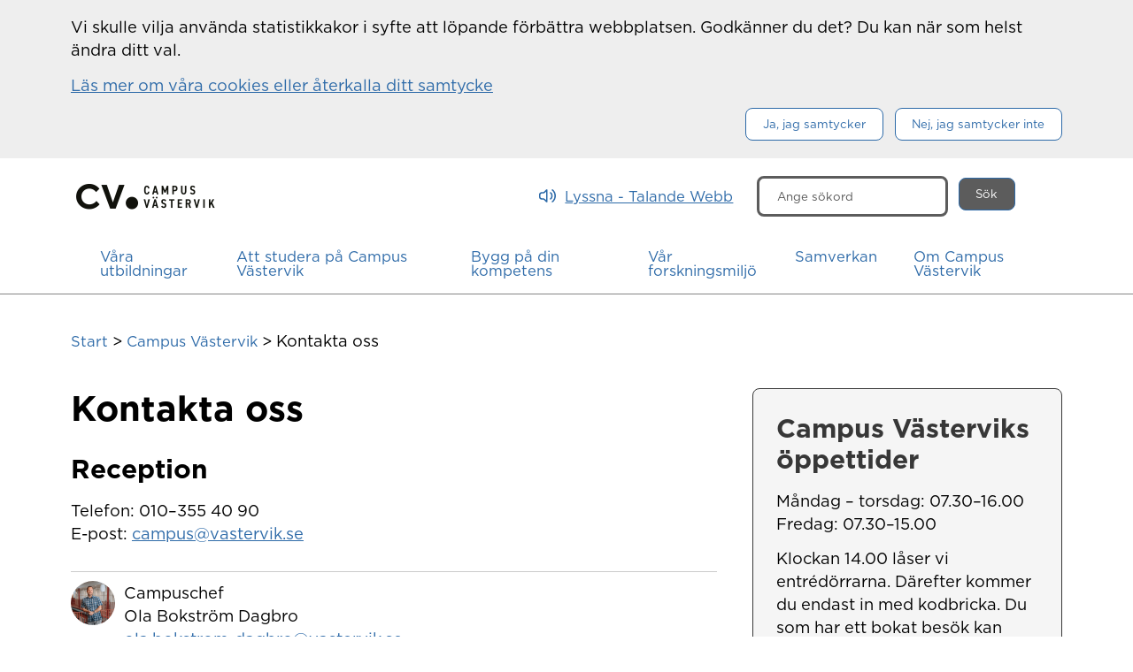

--- FILE ---
content_type: text/html; charset=utf-8
request_url: https://www.vastervik.se/Campus-Vastervik/kontakta-oss/
body_size: 9394
content:
<!DOCTYPE html>
<html lang="sv">
<head>
    <meta charset="utf-8">
    <title>Kontakta oss</title>




<meta name="referrer" content="no-referrer">
<meta name="HandheldFriendly" content="true">
<meta name="viewport" content="width=device-width, initial-scale=1, maximum-scale=5, minimum-scale=1, user-scalable=yes">
<meta name="rating" content="General">
<meta name="revisit-after" content="4 weeks">
<meta name="generator" content="EPiServer">


<link rel="icon" type="image/png" href="/contentassets/031a38f98b4e48479f0ace21655dd90e/cv-ikon-32x32.png">
<link href="/dist/vastervik/css/themes/gray/app.css?v=vMzGXNMGh8cSMOqxazLRlnUh_-s" rel="stylesheet" />
<link href="/dist/vastervik/css/print.css?v=q2053zaL8Tvq4YslVnhDimMRf8Y" rel="stylesheet" media="print" />


    
</head>

<body class="no-js" data-currentpage="63351">
    
    
    <div class="browsealoud-empty"></div>


<div id="cookies" class="cookies " role="alertdialog" aria-label="Information om kakor">
    <div class="wrap">
        <div class="container">
                <div class="d-flex mb-3">
                    <div>
                        Vi skulle vilja anv&#xE4;nda statistikkakor i syfte att l&#xF6;pande f&#xF6;rb&#xE4;ttra webbplatsen. Godk&#xE4;nner du det? Du kan n&#xE4;r som helst &#xE4;ndra ditt val.
                    </div>
                </div>
                <div class="d-flex">
                    <div>
                        <a href="/material/Om-webbplatsen/Cookies/">L&#xE4;s mer om v&#xE5;ra cookies eller &#xE5;terkalla ditt samtycke</a>
                    </div>
                </div>
            <div class="d-flex justify-content-end mt-3 flex-wrap">
                    <div>
                        <button name="btnAcceptCookies" id="btnAcceptCookies" class="btn">Ja, jag samtycker</button>
                    </div>
                    <div class="ms-3">
                        <button name="btnRejectCookies" id="btnRejectCookies" class="btn">Nej, jag samtycker inte</button>
                    </div>
            </div>
        </div>
    </div>
</div>






    <div class="container" role="navigation" aria-label="Hoppa till innehåll">
        <a class="visually-hidden-focusable skip-to-content-link btn btn-white-fill" id="skip-to-content-link" href="#content-below-page-top">Hoppa till innehåll</a>
    </div>

    <div class="header-container" id="site-header">
        <header class="header">



<div class="site-header d-flex justify-content-between container">
        <div class="top-logo-container">
            <a href="/Campus-Vastervik/">
                <img src="/link/fc91ac4ec95940f69f163879edb5fdc5.aspx" alt="Campus logga" />
            </a>
        </div>


    <div class="top-right-container d-flex">
            <div class="talande-webb">
                <a href="/Campus-Vastervik/Material/Sa-har-fungerar-upplasningstjansten-Talande-Webb/" class="link-with-icon underlined-link" aria-label="Lyssna - Talande Webb">
                    <span class="icon icon-volume"></span>
                    <span class="text d-none d-lg-inline">Lyssna - Talande Webb</span>
                </a>
            </div>

        <div class="quick-search-desktop-container align-bottom d-none d-lg-flex">

<form action="/Campus-Vastervik/Material/Soksida-Campus-Vastervik/" method="GET" role="search">
    <div class="quick-search" role="search" aria-label="Sök på webbplatsen">
        <div class="d-flex flex-row">
            <div class="quick-search-input-container">
                <label for="query-14589df5-3a9d-4281-a183-2e96b0e66cf7" class="sr-only quick-search-input-label">Sök här</label>
                <div class="quick-search-container"></div>
            </div>
            <div class="pt-0 text-align-right">
                <input type="submit" value="Sök" class="btn btn-fill search-submit-button" aria-label="Sök">
            </div>
        </div>
    </div>
</form>
        </div>

        <div class="quick-search-mobile-container d-inline-block d-lg-none">
            <a href="#" class="link-with-icon navbar-toggler" role="button" data-bs-toggle="collapse" id="mobile-search-toggler-button" data-bs-target="#mobile-search" aria-controls="mobile-search" aria-expanded="false" aria-label="Visa sök">
                <span class="icon icon-looking-glass"></span>
            </a>
        </div>

<nav class="d-inline-block d-lg-none mobile-menu" aria-label="Mobilmeny">
    <button type="button" class="navbar-toggler" data-bs-toggle="collapse" id="mobile-menu-toggler-button" data-bs-target="#navbarSupportedContent" aria-controls="navbarSupportedContent" aria-expanded="false" aria-label="Visa meny">
        <span class="icon icon-hamburger-menu"></span>
    </button>
    <div class="collapse navbar-collapse menu-panel mobile-menu-panel" id="navbarSupportedContent">
        <div class="close-mobile-menu-container d-flex justify-content-end">
            <a href="#"
               class="close-mobile-menu-button link-with-icon"
               data-bs-toggle="collapse"
               data-bs-target="#navbarSupportedContent"
               aria-controls="navbarSupportedContent"
               role="button">
                <span class="icon icon-close"></span> Stäng meny
            </a>
        </div>




<ul class="nav" id="menuContent-mobile-1442">
        <li class="nav-item "
        
            data-current-menu-context="menuContent-mobile-">
            <div class="mobile-menu-row d-flex justify-content-between">
                <a href="/Campus-Vastervik/vara-utbildningar-pa-campus-vastervik/"
                   data-content-id="26678"
                   class="menu-link  ">

                    <span>V&#xE5;ra utbildningar</span>
                    <div data-current-page-id="63351" class="hidden">26678</div>

                </a>
                    <a href="#" class="ps-3 node-toggler mobile-menu-toggle mobile-menu-down"
                       aria-controls="menuContent-mobile-26678"
                       aria-expanded=false
                       aria-label="Visa/dölj undersidor till V&#xE5;ra utbildningar"
                       role="button">
                        <span class="icon icon-arrow-right"></span>
                    </a>
            </div>
            <hr>
                <ul class="placeholder-sub-menu hidden" id="menuContent-mobile-26678"></ul>

        </li>
        <li class="nav-item "
        
            data-current-menu-context="menuContent-mobile-">
            <div class="mobile-menu-row d-flex justify-content-between">
                <a href="/Campus-Vastervik/att-studera-pa-campus-vastervik/"
                   data-content-id="62942"
                   class="menu-link  ">

                    <span>Att studera p&#xE5; Campus V&#xE4;stervik</span>
                    <div data-current-page-id="63351" class="hidden">62942</div>

                </a>
                    <a href="#" class="ps-3 node-toggler mobile-menu-toggle mobile-menu-down"
                       aria-controls="menuContent-mobile-62942"
                       aria-expanded=false
                       aria-label="Visa/dölj undersidor till Att studera p&#xE5; Campus V&#xE4;stervik"
                       role="button">
                        <span class="icon icon-arrow-right"></span>
                    </a>
            </div>
            <hr>
                <ul class="placeholder-sub-menu hidden" id="menuContent-mobile-62942"></ul>

        </li>
        <li class="nav-item "
        
            data-current-menu-context="menuContent-mobile-">
            <div class="mobile-menu-row d-flex justify-content-between">
                <a href="/Campus-Vastervik/bygg-pa-din-kompetens/"
                   data-content-id="67573"
                   class="menu-link  ">

                    <span>Bygg p&#xE5; din kompetens</span>
                    <div data-current-page-id="63351" class="hidden">67573</div>

                </a>
                    <a href="#" class="ps-3 node-toggler mobile-menu-toggle mobile-menu-down"
                       aria-controls="menuContent-mobile-67573"
                       aria-expanded=false
                       aria-label="Visa/dölj undersidor till Bygg p&#xE5; din kompetens"
                       role="button">
                        <span class="icon icon-arrow-right"></span>
                    </a>
            </div>
            <hr>
                <ul class="placeholder-sub-menu hidden" id="menuContent-mobile-67573"></ul>

        </li>
        <li class="nav-item "
        
            data-current-menu-context="menuContent-mobile-">
            <div class="mobile-menu-row d-flex justify-content-between">
                <a href="/Campus-Vastervik/var-forskningsmiljo/"
                   data-content-id="63176"
                   class="menu-link  ">

                    <span>V&#xE5;r forskningsmilj&#xF6;</span>
                    <div data-current-page-id="63351" class="hidden">63176</div>

                </a>
                    <a href="#" class="ps-3 node-toggler mobile-menu-toggle mobile-menu-down"
                       aria-controls="menuContent-mobile-63176"
                       aria-expanded=false
                       aria-label="Visa/dölj undersidor till V&#xE5;r forskningsmilj&#xF6;"
                       role="button">
                        <span class="icon icon-arrow-right"></span>
                    </a>
            </div>
            <hr>
                <ul class="placeholder-sub-menu hidden" id="menuContent-mobile-63176"></ul>

        </li>
        <li class="nav-item "
        
            data-current-menu-context="menuContent-mobile-">
            <div class="mobile-menu-row d-flex justify-content-between">
                <a href="/Campus-Vastervik/samverkan/"
                   data-content-id="62979"
                   class="menu-link  ">

                    <span>Samverkan</span>
                    <div data-current-page-id="63351" class="hidden">62979</div>

                </a>
                    <a href="#" class="ps-3 node-toggler mobile-menu-toggle mobile-menu-down"
                       aria-controls="menuContent-mobile-62979"
                       aria-expanded=false
                       aria-label="Visa/dölj undersidor till Samverkan"
                       role="button">
                        <span class="icon icon-arrow-right"></span>
                    </a>
            </div>
            <hr>
                <ul class="placeholder-sub-menu hidden" id="menuContent-mobile-62979"></ul>

        </li>
        <li class="nav-item "
        
            data-current-menu-context="menuContent-mobile-">
            <div class="mobile-menu-row d-flex justify-content-between">
                <a href="/Campus-Vastervik/om-campus-vastervik/"
                   data-content-id="62968"
                   class="menu-link  ">

                    <span>Om Campus V&#xE4;stervik</span>
                    <div data-current-page-id="63351" class="hidden">62968</div>

                </a>
                    <a href="#" class="ps-3 node-toggler mobile-menu-toggle mobile-menu-down"
                       aria-controls="menuContent-mobile-62968"
                       aria-expanded=false
                       aria-label="Visa/dölj undersidor till Om Campus V&#xE4;stervik"
                       role="button">
                        <span class="icon icon-arrow-right"></span>
                    </a>
            </div>
            <hr>
                <ul class="placeholder-sub-menu hidden" id="menuContent-mobile-62968"></ul>

        </li>

</ul>
    </div>

</nav><div class="mobile-search-container collapse navbar-collapse d-lg-none" aria-expanded="false" id="mobile-search" role="search">
    <div class="row">
        <div class="col">
            <div class="close-mobile-search-container d-flex justify-content-end">
                <a href="#" 
                    class="close-mobile-search-button link-with-icon navbar-toggler"
                    id="close-mobile-search-button"
                    role="button"
                    data-bs-toggle="collapse"
                    data-bs-target="#mobile-search"
                    aria-controls="mobile-search"
                    aria-expanded="true">
                        <span class="icon icon-close"></span> Stäng sök
                </a>
            </div>
        </div>
    </div>


<form action="/Campus-Vastervik/Material/Soksida-Campus-Vastervik/" method="GET" role="search">
    <div class="quick-search" role="search" aria-label="Sök på webbplatsen">
        <div class="d-flex flex-row">
            <div class="quick-search-input-container">
                <label for="query-ce95875c-692e-4e57-9cc2-aa603ae55765" class="sr-only quick-search-input-label">Sök här</label>
                <div class="quick-search-container"></div>
            </div>
            <div class="pt-0 text-align-right">
                <input type="submit" value="Sök" class="btn btn-fill search-submit-button" aria-label="Sök">
            </div>
        </div>
    </div>
</form>
</div>

        
    </div>
    
</div>
<nav role="navigation" class="d-none d-lg-block desktop-menu" aria-label="Huvudmeny">
    <div class="container">
        <div class="desktop-menu-panel-container" id="mainMenu">
            <div class="navbar desktop-menu-panel" role="navigation" aria-label="Toppmeny">


<ul class="nav" id="menuContent-1442">

            <li class="nav-item">
            <div class="desktop-menu-row d-flex flex-wrap justify-content-between">
                    <a href="#" class="navbar-toggler "
                       data-bs-toggle="collapse"
                    data-bs-target="#desktopMenuContent-26678"
                    aria-expanded="false"
                    aria-controls="desktopMenuContent-26678"
                    role="button">
                    <span>V&#xE5;ra utbildningar</span>
                    <div data-current-page-id="63351" class="hidden">26678</div>
                </a>
                
            </div>
        </li>
        <li class="nav-item">
            <div class="desktop-menu-row d-flex flex-wrap justify-content-between">
                    <a href="#" class="navbar-toggler "
                       data-bs-toggle="collapse"
                    data-bs-target="#desktopMenuContent-62942"
                    aria-expanded="false"
                    aria-controls="desktopMenuContent-62942"
                    role="button">
                    <span>Att studera p&#xE5; Campus V&#xE4;stervik</span>
                    <div data-current-page-id="63351" class="hidden">62942</div>
                </a>
                
            </div>
        </li>
        <li class="nav-item">
            <div class="desktop-menu-row d-flex flex-wrap justify-content-between">
                    <a href="#" class="navbar-toggler "
                       data-bs-toggle="collapse"
                    data-bs-target="#desktopMenuContent-67573"
                    aria-expanded="false"
                    aria-controls="desktopMenuContent-67573"
                    role="button">
                    <span>Bygg p&#xE5; din kompetens</span>
                    <div data-current-page-id="63351" class="hidden">67573</div>
                </a>
                
            </div>
        </li>
        <li class="nav-item">
            <div class="desktop-menu-row d-flex flex-wrap justify-content-between">
                    <a href="#" class="navbar-toggler "
                       data-bs-toggle="collapse"
                    data-bs-target="#desktopMenuContent-63176"
                    aria-expanded="false"
                    aria-controls="desktopMenuContent-63176"
                    role="button">
                    <span>V&#xE5;r forskningsmilj&#xF6;</span>
                    <div data-current-page-id="63351" class="hidden">63176</div>
                </a>
                
            </div>
        </li>
        <li class="nav-item">
            <div class="desktop-menu-row d-flex flex-wrap justify-content-between">
                    <a href="#" class="navbar-toggler "
                       data-bs-toggle="collapse"
                    data-bs-target="#desktopMenuContent-62979"
                    aria-expanded="false"
                    aria-controls="desktopMenuContent-62979"
                    role="button">
                    <span>Samverkan</span>
                    <div data-current-page-id="63351" class="hidden">62979</div>
                </a>
                
            </div>
        </li>
        <li class="nav-item">
            <div class="desktop-menu-row d-flex flex-wrap justify-content-between">
                    <a href="#" class="navbar-toggler "
                       data-bs-toggle="collapse"
                    data-bs-target="#desktopMenuContent-62968"
                    aria-expanded="false"
                    aria-controls="desktopMenuContent-62968"
                    role="button">
                    <span>Om Campus V&#xE4;stervik</span>
                    <div data-current-page-id="63351" class="hidden">62968</div>
                </a>
                
            </div>
        </li>


</ul>            </div>
        </div>
    </div>
            <div class="desktop-submenu-container menu-panel collapse navbar-collapse container" id="desktopMenuContent-26678">
                <div class="desktop-submenu-scroll-wrapper">
                    <div class="close-desktop-menu-container d-flex justify-content-end">
                        <a href="#" class="close-desktop-menu-button link-with-icon" role="button"><span class="icon icon-close close-desktop-menu-button"></span> Stäng meny</a>
                    </div>


<ul class="nav" id="menuContent-desktop-26678">
        <li>
            <div class="row">
                <div class="col-4 extended-left-menu">
                                <div class="menu-item-sub-start-page">
                <a class="h4" href="/Campus-Vastervik/vara-utbildningar-pa-campus-vastervik/">V&#xE5;ra utbildningar</a>
                <hr />
            </div>


                </div>
                <div class="col-4">
                    <ul class="nav desktop-tree-menu" aria-label="Undermeny för V&#xE5;ra utbildningar, kolumn 1 av 2">
                                <li class="nav-item "
        
            data-current-menu-context="menuContent-desktop-">
            <div class="mobile-menu-row d-flex justify-content-between">
                <a href="/Campus-Vastervik/vara-utbildningar-pa-campus-vastervik/forskollararprogrammet-210-hp/"
                   data-content-id="33358"
                   class="menu-link  ">

                    <span>F&#xF6;rskoll&#xE4;rarprogrammet, 210 hp</span>
                    <div data-current-page-id="63351" class="hidden">33358</div>

                </a>
            </div>
            <hr>

        </li>
        <li class="nav-item "
        
            data-current-menu-context="menuContent-desktop-">
            <div class="mobile-menu-row d-flex justify-content-between">
                <a href="/Campus-Vastervik/vara-utbildningar-pa-campus-vastervik/grundlararprogrammet-med-inriktning-mot-arbete-i-fritidshem-180hp/"
                   data-content-id="39321"
                   class="menu-link  ">

                    <span>Grundl&#xE4;rare i fritidshem, 180 hp</span>
                    <div data-current-page-id="63351" class="hidden">39321</div>

                </a>
            </div>
            <hr>

        </li>
        <li class="nav-item "
        
            data-current-menu-context="menuContent-desktop-">
            <div class="mobile-menu-row d-flex justify-content-between">
                <a href="/Campus-Vastervik/vara-utbildningar-pa-campus-vastervik/sjukskoterskeprogrammet-180-hp/"
                   data-content-id="26900"
                   class="menu-link  ">

                    <span>Sjuksk&#xF6;terskeprogrammet, 180 hp</span>
                    <div data-current-page-id="63351" class="hidden">26900</div>

                </a>
            </div>
            <hr>

        </li>
        <li class="nav-item "
        
            data-current-menu-context="menuContent-desktop-">
            <div class="mobile-menu-row d-flex justify-content-between">
                <a href="/Campus-Vastervik/vara-utbildningar-pa-campus-vastervik/specialistsjukskoterska-med-inriktning-mot-distriktsskoterska---avancerad-vard-i-hemmet-75-hp/"
                   data-content-id="48637"
                   class="menu-link  ">

                    <span>Specialistsjuksk&#xF6;terska med inriktning mot distriktssk&#xF6;terska - avancerad v&#xE5;rd i hemmet, 75 hp</span>
                    <div data-current-page-id="63351" class="hidden">48637</div>

                </a>
            </div>
            <hr>

        </li>
        <li class="nav-item "
        
            data-current-menu-context="menuContent-desktop-">
            <div class="mobile-menu-row d-flex justify-content-between">
                <a href="/Campus-Vastervik/vara-utbildningar-pa-campus-vastervik/Programmet-for-socialpsykiatrisk-vard-180-hp/"
                   data-content-id="43383"
                   class="menu-link  ">

                    <span>Programmet f&#xF6;r socialpsykiatrisk v&#xE5;rd, 180 hp</span>
                    <div data-current-page-id="63351" class="hidden">43383</div>

                </a>
            </div>
            <hr>

        </li>

                    </ul>
                </div>
                <div class="col-4">
                    <ul class="nav desktop-tree-menu" aria-label="Undermeny för V&#xE5;ra utbildningar, kolumn 2 av 2">
                                <li class="nav-item "
        
            data-current-menu-context="menuContent-desktop-">
            <div class="mobile-menu-row d-flex justify-content-between">
                <a href="/Campus-Vastervik/vara-utbildningar-pa-campus-vastervik/barn--och-ungdomsvetenskapligt-magisterprogram-60-hp/"
                   data-content-id="76945"
                   class="menu-link  ">

                    <span>Barn- och ungdomsvetenskapligt magisterprogram, 60 hp</span>
                    <div data-current-page-id="63351" class="hidden">76945</div>

                </a>
            </div>
            <hr>

        </li>
        <li class="nav-item "
        
            data-current-menu-context="menuContent-desktop-">
            <div class="mobile-menu-row d-flex justify-content-between">
                <a href="/Campus-Vastervik/vara-utbildningar-pa-campus-vastervik/industriell-utveckling-120-hp/"
                   data-content-id="76822"
                   class="menu-link  ">

                    <span>Industriell utveckling, 120 hp</span>
                    <div data-current-page-id="63351" class="hidden">76822</div>

                </a>
            </div>
            <hr>

        </li>
        <li class="nav-item "
        
            data-current-menu-context="menuContent-desktop-">
            <div class="mobile-menu-row d-flex justify-content-between">
                <a href="/Campus-Vastervik/vara-utbildningar-pa-campus-vastervik/produktionsteknik-270-YHP/"
                   data-content-id="65116"
                   class="menu-link  ">

                    <span>Produktionsteknik, 270 YHP</span>
                    <div data-current-page-id="63351" class="hidden">65116</div>

                </a>
            </div>
            <hr>

        </li>
        <li class="nav-item "
        
            data-current-menu-context="menuContent-desktop-">
            <div class="mobile-menu-row d-flex justify-content-between">
                <a href="/Campus-Vastervik/vara-utbildningar-pa-campus-vastervik/energiingenjor/"
                   data-content-id="76817"
                   class="menu-link  ">

                    <span>Energiingenj&#xF6;r, 400 YHP</span>
                    <div data-current-page-id="63351" class="hidden">76817</div>

                </a>
            </div>
            <hr>

        </li>
        <li class="nav-item "
        
            data-current-menu-context="menuContent-desktop-">
            <div class="mobile-menu-row d-flex justify-content-between">
                <a href="/Campus-Vastervik/vara-utbildningar-pa-campus-vastervik/pagaende-men-ej-sokbara/"
                   data-content-id="63502"
                   class="menu-link  ">

                    <span>P&#xE5;g&#xE5;ende men ej s&#xF6;kbara</span>
                    <div data-current-page-id="63351" class="hidden">63502</div>

                </a>
                    <a href="#" class="ps-3 node-toggler mobile-menu-toggle mobile-menu-down"
                       aria-controls="menuContent-desktop-63502"
                       aria-expanded=false
                       aria-label="Visa/dölj undersidor till P&#xE5;g&#xE5;ende men ej s&#xF6;kbara"
                       role="button">
                        <span class="icon icon-arrow-right"></span>
                    </a>
            </div>
            <hr>
                <ul class="placeholder-sub-menu hidden" id="menuContent-desktop-63502"></ul>

        </li>

                    </ul>
                </div>

            </div>
        </li>

</ul>                </div>
            </div>
            <div class="desktop-submenu-container menu-panel collapse navbar-collapse container" id="desktopMenuContent-62942">
                <div class="desktop-submenu-scroll-wrapper">
                    <div class="close-desktop-menu-container d-flex justify-content-end">
                        <a href="#" class="close-desktop-menu-button link-with-icon" role="button"><span class="icon icon-close close-desktop-menu-button"></span> Stäng meny</a>
                    </div>


<ul class="nav" id="menuContent-desktop-62942">
        <li>
            <div class="row">
                <div class="col-4 extended-left-menu">
                                <div class="menu-item-sub-start-page">
                <a class="h4" href="/Campus-Vastervik/att-studera-pa-campus-vastervik/">Att studera p&#xE5; Campus V&#xE4;stervik</a>
                <hr />
                    <div class="menu-item-sub-start-page-description">
                        Funderar du p&#xE5; att b&#xF6;rja plugga hos oss? Vad roligt! Det finns m&#xE5;nga f&#xF6;rdelar med att g&#xE5; en utbildning just h&#xE4;r.
                    </div>
            </div>

                        <ul class="nav menu-items-news-items">
                            <li>
                                <div class="h4">Nyheter</div>
                                <ul class="nav">
        <li class="menu-item-news-item-node">
            <div class="row">
                <div class="col-4 menu-item-news-image-container">

                        <img src="/contentassets/2dd808eaf8424a9bacd1dbbaaf4443b1/campusvastervik-examination-listbild.jpg" alt="Bild p&#xE5; nyutexaminerade studenter ">
                </div>
                <div class="col-8 menu-item-news-link-container">
                    <a href="/Campus-Vastervik/nyheter-pa-campus-vastervik/arets-sjukskoterskor-klara-pa-campus-vastervik/">&#xC5;rets sjuksk&#xF6;terskor klara p&#xE5; Campus V&#xE4;stervik &#x2013; redo f&#xF6;r nya uppdrag i v&#xE5;rden</a>
                </div>
            </div>
        </li>
        <li class="menu-item-news-item-node">
            <div class="row">
                <div class="col-4 menu-item-news-image-container">

                        <img src="/contentassets/871ec040fd754cffa028c01c2e71e1f6/download.jpg" alt="Tv&#xE5; studenter sitter vid ett bord p&#xE5; Campus V&#xE4;stervik.">
                </div>
                <div class="col-8 menu-item-news-link-container">
                    <a href="/Campus-Vastervik/nyheter-pa-campus-vastervik/min-drom-att-bli-sjukskoterska/">Mahda &#xE4;r ny student p&#xE5; Campus V&#xE4;stervik: &#x201D;Min dr&#xF6;m &#xE4;r att bli sjuksk&#xF6;terska&#x201D;</a>
                </div>
            </div>
        </li>
                                </ul>


                            </li>
                        </ul>

                </div>
                <div class="col-4">
                    <ul class="nav desktop-tree-menu" aria-label="Undermeny för Att studera p&#xE5; Campus V&#xE4;stervik, kolumn 1 av 2">
                                <li class="nav-item "
        
            data-current-menu-context="menuContent-desktop-">
            <div class="mobile-menu-row d-flex justify-content-between">
                <a href="/Campus-Vastervik/att-studera-pa-campus-vastervik/varfor-valja-campus-vastervik/"
                   data-content-id="63439"
                   class="menu-link  ">

                    <span>Varf&#xF6;r v&#xE4;lja Campus V&#xE4;stervik?</span>
                    <div data-current-page-id="63351" class="hidden">63439</div>

                </a>
            </div>
            <hr>

        </li>
        <li class="nav-item "
        
            data-current-menu-context="menuContent-desktop-">
            <div class="mobile-menu-row d-flex justify-content-between">
                <a href="/Campus-Vastervik/att-studera-pa-campus-vastervik/vanliga-fragor-om-att-studera-pa-campus-vastervik/"
                   data-content-id="63003"
                   class="menu-link  ">

                    <span>Vanliga fr&#xE5;gor om att studera p&#xE5; Campus V&#xE4;stervik</span>
                    <div data-current-page-id="63351" class="hidden">63003</div>

                </a>
            </div>
            <hr>

        </li>
        <li class="nav-item "
        
            data-current-menu-context="menuContent-desktop-">
            <div class="mobile-menu-row d-flex justify-content-between">
                <a href="/Campus-Vastervik/att-studera-pa-campus-vastervik/varfor-valja-hogre-studier/"
                   data-content-id="62947"
                   class="menu-link  ">

                    <span>Varf&#xF6;r v&#xE4;lja h&#xF6;gre studier?</span>
                    <div data-current-page-id="63351" class="hidden">62947</div>

                </a>
            </div>
            <hr>

        </li>
        <li class="nav-item "
        
            data-current-menu-context="menuContent-desktop-">
            <div class="mobile-menu-row d-flex justify-content-between">
                <a href="/Campus-Vastervik/att-studera-pa-campus-vastervik/att-studera-vid-hogskola-eller-universitet/"
                   data-content-id="62953"
                   class="menu-link  ">

                    <span>H&#xF6;gre studier och beh&#xF6;righet</span>
                    <div data-current-page-id="63351" class="hidden">62953</div>

                </a>
            </div>
            <hr>

        </li>
        <li class="nav-item "
        
            data-current-menu-context="menuContent-desktop-">
            <div class="mobile-menu-row d-flex justify-content-between">
                <a href="/Campus-Vastervik/att-studera-pa-campus-vastervik/att-lasa-en-yrkeshogskoleutbildning/"
                   data-content-id="62954"
                   class="menu-link  ">

                    <span>Att l&#xE4;sa en yrkesh&#xF6;gskoleutbildning</span>
                    <div data-current-page-id="63351" class="hidden">62954</div>

                </a>
            </div>
            <hr>

        </li>
        <li class="nav-item "
        
            data-current-menu-context="menuContent-desktop-">
            <div class="mobile-menu-row d-flex justify-content-between">
                <a href="/Campus-Vastervik/att-studera-pa-campus-vastervik/vanliga-fragor-om-behorighet2/"
                   data-content-id="63046"
                   class="menu-link  ">

                    <span>Vanliga fr&#xE5;gor om beh&#xF6;righet</span>
                    <div data-current-page-id="63351" class="hidden">63046</div>

                </a>
            </div>
            <hr>

        </li>
        <li class="nav-item "
        
            data-current-menu-context="menuContent-desktop-">
            <div class="mobile-menu-row d-flex justify-content-between">
                <a href="/Campus-Vastervik/att-studera-pa-campus-vastervik/hogskoleprovet/"
                   data-content-id="62957"
                   class="menu-link  ">

                    <span>H&#xF6;gskoleprovet</span>
                    <div data-current-page-id="63351" class="hidden">62957</div>

                </a>
            </div>
            <hr>

        </li>
        <li class="nav-item "
        
            data-current-menu-context="menuContent-desktop-">
            <div class="mobile-menu-row d-flex justify-content-between">
                <a href="/Campus-Vastervik/att-studera-pa-campus-vastervik/studieguidning-pa-campus-vastervik/"
                   data-content-id="63052"
                   class="menu-link  ">

                    <span>Studieguidning p&#xE5; Campus V&#xE4;stervik</span>
                    <div data-current-page-id="63351" class="hidden">63052</div>

                </a>
            </div>
            <hr>

        </li>
        <li class="nav-item "
        
            data-current-menu-context="menuContent-desktop-">
            <div class="mobile-menu-row d-flex justify-content-between">
                <a href="/Campus-Vastervik/att-studera-pa-campus-vastervik/hitta-bostad/"
                   data-content-id="62961"
                   class="menu-link  ">

                    <span>Hitta bostad</span>
                    <div data-current-page-id="63351" class="hidden">62961</div>

                </a>
            </div>
            <hr>

        </li>

                    </ul>
                </div>
                <div class="col-4">
                    <ul class="nav desktop-tree-menu" aria-label="Undermeny för Att studera p&#xE5; Campus V&#xE4;stervik, kolumn 2 av 2">
                                <li class="nav-item "
        
            data-current-menu-context="menuContent-desktop-">
            <div class="mobile-menu-row d-flex justify-content-between">
                <a href="/Campus-Vastervik/att-studera-pa-campus-vastervik/ny-student-pa-campus-vastervik/"
                   data-content-id="65205"
                   class="menu-link  ">

                    <span>Ny student p&#xE5; Campus V&#xE4;stervik</span>
                    <div data-current-page-id="63351" class="hidden">65205</div>

                </a>
            </div>
            <hr>

        </li>
        <li class="nav-item "
        
            data-current-menu-context="menuContent-desktop-">
            <div class="mobile-menu-row d-flex justify-content-between">
                <a href="/Campus-Vastervik/att-studera-pa-campus-vastervik/for-dig-som-studerar-pa-campus-vastervik/"
                   data-content-id="62952"
                   class="menu-link  ">

                    <span>F&#xF6;r dig som studerar p&#xE5; Campus V&#xE4;stervik</span>
                    <div data-current-page-id="63351" class="hidden">62952</div>

                </a>
            </div>
            <hr>

        </li>
        <li class="nav-item "
        
            data-current-menu-context="menuContent-desktop-">
            <div class="mobile-menu-row d-flex justify-content-between">
                <a href="/Campus-Vastervik/att-studera-pa-campus-vastervik/service-och-stod/"
                   data-content-id="62948"
                   class="menu-link  ">

                    <span>Service och st&#xF6;d</span>
                    <div data-current-page-id="63351" class="hidden">62948</div>

                </a>
                    <a href="#" class="ps-3 node-toggler mobile-menu-toggle mobile-menu-down"
                       aria-controls="menuContent-desktop-62948"
                       aria-expanded=false
                       aria-label="Visa/dölj undersidor till Service och st&#xF6;d"
                       role="button">
                        <span class="icon icon-arrow-right"></span>
                    </a>
            </div>
            <hr>
                <ul class="placeholder-sub-menu hidden" id="menuContent-desktop-62948"></ul>

        </li>
        <li class="nav-item "
        
            data-current-menu-context="menuContent-desktop-">
            <div class="mobile-menu-row d-flex justify-content-between">
                <a href="/Campus-Vastervik/att-studera-pa-campus-vastervik/studentstod-fran-larosatet/"
                   data-content-id="62955"
                   class="menu-link  ">

                    <span>Studentst&#xF6;d fr&#xE5;n l&#xE4;ros&#xE4;tet</span>
                    <div data-current-page-id="63351" class="hidden">62955</div>

                </a>
            </div>
            <hr>

        </li>
        <li class="nav-item "
        
            data-current-menu-context="menuContent-desktop-">
            <div class="mobile-menu-row d-flex justify-content-between">
                <a href="/Campus-Vastervik/att-studera-pa-campus-vastervik/campus-cafe/"
                   data-content-id="63006"
                   class="menu-link  ">

                    <span>Campus Caf&#xE9;</span>
                    <div data-current-page-id="63351" class="hidden">63006</div>

                </a>
            </div>
            <hr>

        </li>
        <li class="nav-item "
        
            data-current-menu-context="menuContent-desktop-">
            <div class="mobile-menu-row d-flex justify-content-between">
                <a href="/Campus-Vastervik/att-studera-pa-campus-vastervik/campus-bibliotek/"
                   data-content-id="62945"
                   class="menu-link  ">

                    <span>Campus bibliotek</span>
                    <div data-current-page-id="63351" class="hidden">62945</div>

                </a>
            </div>
            <hr>

        </li>
        <li class="nav-item "
        
            data-current-menu-context="menuContent-desktop-">
            <div class="mobile-menu-row d-flex justify-content-between">
                <a href="/Campus-Vastervik/att-studera-pa-campus-vastervik/vfu/"
                   data-content-id="62958"
                   class="menu-link  ">

                    <span>VFU (Verksamhetsf&#xF6;rlagd utbildning)</span>
                    <div data-current-page-id="63351" class="hidden">62958</div>

                </a>
            </div>
            <hr>

        </li>
        <li class="nav-item "
        
            data-current-menu-context="menuContent-desktop-">
            <div class="mobile-menu-row d-flex justify-content-between">
                <a href="/Campus-Vastervik/att-studera-pa-campus-vastervik/tentamen-for-dig-som-extern-student/"
                   data-content-id="63053"
                   class="menu-link  ">

                    <span>Tentamen f&#xF6;r dig som &#xE4;r extern student</span>
                    <div data-current-page-id="63351" class="hidden">63053</div>

                </a>
            </div>
            <hr>

        </li>
        <li class="nav-item "
        
            data-current-menu-context="menuContent-desktop-">
            <div class="mobile-menu-row d-flex justify-content-between">
                <a href="/Campus-Vastervik/att-studera-pa-campus-vastervik/vara-lokaler/"
                   data-content-id="70105"
                   class="menu-link  ">

                    <span>V&#xE5;ra lokaler</span>
                    <div data-current-page-id="63351" class="hidden">70105</div>

                </a>
            </div>
            <hr>

        </li>

                    </ul>
                </div>

            </div>
        </li>

</ul>                </div>
            </div>
            <div class="desktop-submenu-container menu-panel collapse navbar-collapse container" id="desktopMenuContent-67573">
                <div class="desktop-submenu-scroll-wrapper">
                    <div class="close-desktop-menu-container d-flex justify-content-end">
                        <a href="#" class="close-desktop-menu-button link-with-icon" role="button"><span class="icon icon-close close-desktop-menu-button"></span> Stäng meny</a>
                    </div>


<ul class="nav" id="menuContent-desktop-67573">
        <li>
            <div class="row">
                <div class="col-4 extended-left-menu">
                                <div class="menu-item-sub-start-page">
                <a class="h4" href="/Campus-Vastervik/bygg-pa-din-kompetens/">Bygg p&#xE5; din kompetens</a>
                <hr />
                    <div class="menu-item-sub-start-page-description">
                        I v&#xE5;r kompetenshubb kan du som vill bygga p&#xE5; din kompentens hitta kurser och seminarier inom olika &#xE4;mnesomr&#xE5;den.
                    </div>
            </div>

                        <ul class="nav menu-items-news-items">
                            <li>
                                <div class="h4">Nyheter</div>
                                <ul class="nav">
        <li class="menu-item-news-item-node">
            <div class="row">
                <div class="col-4 menu-item-news-image-container">

                        <img src="/contentassets/2dd808eaf8424a9bacd1dbbaaf4443b1/campusvastervik-examination-listbild.jpg" alt="Bild p&#xE5; nyutexaminerade studenter ">
                </div>
                <div class="col-8 menu-item-news-link-container">
                    <a href="/Campus-Vastervik/nyheter-pa-campus-vastervik/arets-sjukskoterskor-klara-pa-campus-vastervik/">&#xC5;rets sjuksk&#xF6;terskor klara p&#xE5; Campus V&#xE4;stervik &#x2013; redo f&#xF6;r nya uppdrag i v&#xE5;rden</a>
                </div>
            </div>
        </li>
        <li class="menu-item-news-item-node">
            <div class="row">
                <div class="col-4 menu-item-news-image-container">

                        <img src="/contentassets/0472d24cd9bb47ed8c62a46485f3b245/70ad7918-9ac6-4c26-8084-82e1fdcbff00.jpg" alt="Man h&#xE5;ller i informationsm&#xF6;te.">
                </div>
                <div class="col-8 menu-item-news-link-container">
                    <a href="/Campus-Vastervik/nyheter-pa-campus-vastervik/campus-vastervik-blir-kompetensnod-for-industriforetag/">Campus V&#xE4;stervik blir kompetensnod inom digitalisering f&#xF6;r h&#xE5;llbar produktion</a>
                </div>
            </div>
        </li>
                                </ul>


                            </li>
                        </ul>

                </div>
                <div class="col-4">
                    <ul class="nav desktop-tree-menu" aria-label="Undermeny för Bygg p&#xE5; din kompetens, kolumn 1 av 2">
                                <li class="nav-item "
        
            data-current-menu-context="menuContent-desktop-">
            <div class="mobile-menu-row d-flex justify-content-between">
                <a href="/Campus-Vastervik/bygg-pa-din-kompetens/kompetenslyft-2.0"
                   data-content-id="71458"
                   class="menu-link  ">

                    <span>Projektet Kompetenslyft 2.0</span>
                    <div data-current-page-id="63351" class="hidden">71458</div>

                </a>
                    <a href="#" class="ps-3 node-toggler mobile-menu-toggle mobile-menu-down"
                       aria-controls="menuContent-desktop-71458"
                       aria-expanded=false
                       aria-label="Visa/dölj undersidor till Projektet Kompetenslyft 2.0"
                       role="button">
                        <span class="icon icon-arrow-right"></span>
                    </a>
            </div>
            <hr>
                <ul class="placeholder-sub-menu hidden" id="menuContent-desktop-71458"></ul>

        </li>
        <li class="nav-item "
        
            data-current-menu-context="menuContent-desktop-">
            <div class="mobile-menu-row d-flex justify-content-between">
                <a href="/Campus-Vastervik/bygg-pa-din-kompetens/handledning-inom-forskole--och-lararutbildning-7.5-hp"
                   data-content-id="69731"
                   class="menu-link  ">

                    <span>Handledning inom f&#xF6;rskole- och l&#xE4;rarutbildning, 7.5 hp</span>
                    <div data-current-page-id="63351" class="hidden">69731</div>

                </a>
            </div>
            <hr>

        </li>
        <li class="nav-item "
        
            data-current-menu-context="menuContent-desktop-">
            <div class="mobile-menu-row d-flex justify-content-between">
                <a href="/Campus-Vastervik/bygg-pa-din-kompetens/handledning-i-verksamhetsforlagd-utbildning-75-hp/"
                   data-content-id="70055"
                   class="menu-link  ">

                    <span>Handledning i verksamhetsf&#xF6;rlagd utbildning, 7,5 hp</span>
                    <div data-current-page-id="63351" class="hidden">70055</div>

                </a>
            </div>
            <hr>

        </li>
        <li class="nav-item "
        
            data-current-menu-context="menuContent-desktop-">
            <div class="mobile-menu-row d-flex justify-content-between">
                <a href="/Campus-Vastervik/bygg-pa-din-kompetens/Introduktion-till-tillampad-AI-for-tillverkningsindustrin/"
                   data-content-id="67790"
                   class="menu-link  ">

                    <span>Introduktion till till&#xE4;mpad AI f&#xF6;r tillverkningsindustrin, 3 hp</span>
                    <div data-current-page-id="63351" class="hidden">67790</div>

                </a>
            </div>
            <hr>

        </li>
        <li class="nav-item "
        
            data-current-menu-context="menuContent-desktop-">
            <div class="mobile-menu-row d-flex justify-content-between">
                <a href="/Campus-Vastervik/bygg-pa-din-kompetens/lean-produktion/"
                   data-content-id="67785"
                   class="menu-link  ">

                    <span>Lean produktion, 5 hp</span>
                    <div data-current-page-id="63351" class="hidden">67785</div>

                </a>
            </div>
            <hr>

        </li>
        <li class="nav-item "
        
            data-current-menu-context="menuContent-desktop-">
            <div class="mobile-menu-row d-flex justify-content-between">
                <a href="/Campus-Vastervik/bygg-pa-din-kompetens/industriell-projektledning-5-hp/"
                   data-content-id="69534"
                   class="menu-link  ">

                    <span>P&#xE5;litlig artificiell intelligens, 2,5 hp</span>
                    <div data-current-page-id="63351" class="hidden">69534</div>

                </a>
            </div>
            <hr>

        </li>

                    </ul>
                </div>
                <div class="col-4">
                    <ul class="nav desktop-tree-menu" aria-label="Undermeny för Bygg p&#xE5; din kompetens, kolumn 2 av 2">
                                <li class="nav-item "
        
            data-current-menu-context="menuContent-desktop-">
            <div class="mobile-menu-row d-flex justify-content-between">
                <a href="/Campus-Vastervik/bygg-pa-din-kompetens/cad-fordjupning-7.5-hp"
                   data-content-id="70496"
                   class="menu-link  ">

                    <span>CAD f&#xF6;rdjupning, 7.5 hp</span>
                    <div data-current-page-id="63351" class="hidden">70496</div>

                </a>
            </div>
            <hr>

        </li>
        <li class="nav-item "
        
            data-current-menu-context="menuContent-desktop-">
            <div class="mobile-menu-row d-flex justify-content-between">
                <a href="/Campus-Vastervik/bygg-pa-din-kompetens/ritteknik-och-CAD-7.5-hp"
                   data-content-id="72617"
                   class="menu-link  ">

                    <span>Ritteknik och CAD, 7.5 hp</span>
                    <div data-current-page-id="63351" class="hidden">72617</div>

                </a>
            </div>
            <hr>

        </li>
        <li class="nav-item "
        
            data-current-menu-context="menuContent-desktop-">
            <div class="mobile-menu-row d-flex justify-content-between">
                <a href="/Campus-Vastervik/bygg-pa-din-kompetens/industri-4.0---introduktion"
                   data-content-id="70503"
                   class="menu-link  ">

                    <span>Industri 4.0 - Introduktion, 5 hp</span>
                    <div data-current-page-id="63351" class="hidden">70503</div>

                </a>
            </div>
            <hr>

        </li>
        <li class="nav-item "
        
            data-current-menu-context="menuContent-desktop-">
            <div class="mobile-menu-row d-flex justify-content-between">
                <a href="/Campus-Vastervik/bygg-pa-din-kompetens/klimat-och-fysik--for-nyfikna/"
                   data-content-id="75225"
                   class="menu-link  ">

                    <span>Klimat och fysik &#x2013; f&#xF6;r nyfikna</span>
                    <div data-current-page-id="63351" class="hidden">75225</div>

                </a>
            </div>
            <hr>

        </li>
        <li class="nav-item "
        
            data-current-menu-context="menuContent-desktop-">
            <div class="mobile-menu-row d-flex justify-content-between">
                <a href="/Campus-Vastervik/bygg-pa-din-kompetens/grundlaggande-vardhygien-45-hp/"
                   data-content-id="75765"
                   class="menu-link  ">

                    <span>Grundl&#xE4;ggande v&#xE5;rdhygien, 4,5 hp</span>
                    <div data-current-page-id="63351" class="hidden">75765</div>

                </a>
            </div>
            <hr>

        </li>
        <li class="nav-item "
        
            data-current-menu-context="menuContent-desktop-">
            <div class="mobile-menu-row d-flex justify-content-between">
                <a href="/Campus-Vastervik/bygg-pa-din-kompetens/personcentrerad-omvardnad-vid-kognitiv-sjukdom-samt-demenssjukdom-75-hp/"
                   data-content-id="75769"
                   class="menu-link  ">

                    <span>Personcentrerad omv&#xE5;rdnad vid kognitiv sjukdom samt demenssjukdom, 7,5 hp</span>
                    <div data-current-page-id="63351" class="hidden">75769</div>

                </a>
            </div>
            <hr>

        </li>

                    </ul>
                </div>

            </div>
        </li>

</ul>                </div>
            </div>
            <div class="desktop-submenu-container menu-panel collapse navbar-collapse container" id="desktopMenuContent-63176">
                <div class="desktop-submenu-scroll-wrapper">
                    <div class="close-desktop-menu-container d-flex justify-content-end">
                        <a href="#" class="close-desktop-menu-button link-with-icon" role="button"><span class="icon icon-close close-desktop-menu-button"></span> Stäng meny</a>
                    </div>


<ul class="nav" id="menuContent-desktop-63176">
        <li>
            <div class="row">
                <div class="col-4 extended-left-menu">
                                <div class="menu-item-sub-start-page">
                <a class="h4" href="/Campus-Vastervik/var-forskningsmiljo/">V&#xE5;r forskningsmilj&#xF6;</a>
                <hr />
                    <div class="menu-item-sub-start-page-description">
                        I forskningsmilj&#xF6;n p&#xE5; Campus V&#xE4;stervik skapas kunskap och nya id&#xE9;er som ska bidra till att utveckla v&#xE4;lf&#xE4;rden i V&#xE4;sterviks kommun. 
                    </div>
            </div>

                        <ul class="nav menu-items-news-items">
                            <li>
                                <div class="h4">Nyheter</div>
                                <ul class="nav">
        <li class="menu-item-news-item-node">
            <div class="row">
                <div class="col-4 menu-item-news-image-container">

                        <img src="/contentassets/2dd808eaf8424a9bacd1dbbaaf4443b1/campusvastervik-examination-listbild.jpg" alt="Bild p&#xE5; nyutexaminerade studenter ">
                </div>
                <div class="col-8 menu-item-news-link-container">
                    <a href="/Campus-Vastervik/nyheter-pa-campus-vastervik/arets-sjukskoterskor-klara-pa-campus-vastervik/">&#xC5;rets sjuksk&#xF6;terskor klara p&#xE5; Campus V&#xE4;stervik &#x2013; redo f&#xF6;r nya uppdrag i v&#xE5;rden</a>
                </div>
            </div>
        </li>
        <li class="menu-item-news-item-node">
            <div class="row">
                <div class="col-4 menu-item-news-image-container">

                        <img src="/contentassets/e63f5b45106846a2aa7c78daaac3f80a/listningsbild-social-arbete-aldre.png" alt="Layotad bild med den text som &#xE5;terfinns i artikelns ingress.">
                </div>
                <div class="col-8 menu-item-news-link-container">
                    <a href="/Campus-Vastervik/nyheter-pa-campus-vastervik/ny-forskning-riktlinjer-forsvarar-bedomning-av-aldres-sociala-behov/">Ny forskning: Riktlinjer f&#xF6;rsv&#xE5;rar bed&#xF6;mning av &#xE4;ldres sociala behov</a>
                </div>
            </div>
        </li>
                                </ul>


                            </li>
                        </ul>

                </div>
                <div class="col-4">
                    <ul class="nav desktop-tree-menu" aria-label="Undermeny för V&#xE5;r forskningsmilj&#xF6;, kolumn 1 av 2">
                                <li class="nav-item "
        
            data-current-menu-context="menuContent-desktop-">
            <div class="mobile-menu-row d-flex justify-content-between">
                <a href="/Campus-Vastervik/var-forskningsmiljo/kunskapsbanken/"
                   data-content-id="63361"
                   class="menu-link  ">

                    <span>Kunskapsbanken</span>
                    <div data-current-page-id="63351" class="hidden">63361</div>

                </a>
            </div>
            <hr>

        </li>
        <li class="nav-item "
        
            data-current-menu-context="menuContent-desktop-">
            <div class="mobile-menu-row d-flex justify-content-between">
                <a href="/Campus-Vastervik/var-forskningsmiljo/pagaende-fou-projekt/"
                   data-content-id="63440"
                   class="menu-link  ">

                    <span>P&#xE5;g&#xE5;ende FoU-projekt</span>
                    <div data-current-page-id="63351" class="hidden">63440</div>

                </a>
            </div>
            <hr>

        </li>
        <li class="nav-item "
        
            data-current-menu-context="menuContent-desktop-">
            <div class="mobile-menu-row d-flex justify-content-between">
                <a href="/Campus-Vastervik/var-forskningsmiljo/konferens-lika-valfard-for-alla/"
                   data-content-id="71146"
                   class="menu-link  ">

                    <span>Konferens &quot;Lika v&#xE4;lf&#xE4;rd f&#xF6;r alla&quot;</span>
                    <div data-current-page-id="63351" class="hidden">71146</div>

                </a>
            </div>
            <hr>

        </li>

                    </ul>
                </div>
                <div class="col-4">
                    <ul class="nav desktop-tree-menu" aria-label="Undermeny för V&#xE5;r forskningsmilj&#xF6;, kolumn 2 av 2">
                                <li class="nav-item "
        
            data-current-menu-context="menuContent-desktop-">
            <div class="mobile-menu-row d-flex justify-content-between">
                <a href="/Campus-Vastervik/var-forskningsmiljo/forskning-och-utveckling-for-verksamheter/"
                   data-content-id="63372"
                   class="menu-link  ">

                    <span>Forskning och utveckling f&#xF6;r verksamheter</span>
                    <div data-current-page-id="63351" class="hidden">63372</div>

                </a>
            </div>
            <hr>

        </li>
        <li class="nav-item "
        
            data-current-menu-context="menuContent-desktop-">
            <div class="mobile-menu-row d-flex justify-content-between">
                <a href="/Campus-Vastervik/var-forskningsmiljo/Innovativ-valfard-och-social-hallbarhet-pa-landsbygd/"
                   data-content-id="63441"
                   class="menu-link  ">

                    <span>Innovativ v&#xE4;lf&#xE4;rd och social h&#xE5;llbarhet p&#xE5; landsbygd</span>
                    <div data-current-page-id="63351" class="hidden">63441</div>

                </a>
            </div>
            <hr>

        </li>

                    </ul>
                </div>

            </div>
        </li>

</ul>                </div>
            </div>
            <div class="desktop-submenu-container menu-panel collapse navbar-collapse container" id="desktopMenuContent-62979">
                <div class="desktop-submenu-scroll-wrapper">
                    <div class="close-desktop-menu-container d-flex justify-content-end">
                        <a href="#" class="close-desktop-menu-button link-with-icon" role="button"><span class="icon icon-close close-desktop-menu-button"></span> Stäng meny</a>
                    </div>


<ul class="nav" id="menuContent-desktop-62979">
        <li>
            <div class="row">
                <div class="col-4 extended-left-menu">
                                <div class="menu-item-sub-start-page">
                <a class="h4" href="/Campus-Vastervik/samverkan/">Samverkan</a>
                <hr />
                    <div class="menu-item-sub-start-page-description">
                        Samverkan &#xE4;r k&#xE4;rnan i v&#xE5;r verksamhet. Vi samverkar med universitet och h&#xF6;gskolor f&#xF6;r att erbjuda h&#xF6;gre utbildning och bedriva forskning. Vi samverkar ocks&#xE5; med lokala verksamheter f&#xF6;r att m&#xF6;ta deras behov av kunskap och kompetens.
                    </div>
            </div>

                        <ul class="nav menu-items-news-items">
                            <li>
                                <div class="h4">Nyheter</div>
                                <ul class="nav">
        <li class="menu-item-news-item-node">
            <div class="row">
                <div class="col-4 menu-item-news-image-container">

                        <img src="/contentassets/2dd808eaf8424a9bacd1dbbaaf4443b1/campusvastervik-examination-listbild.jpg" alt="Bild p&#xE5; nyutexaminerade studenter ">
                </div>
                <div class="col-8 menu-item-news-link-container">
                    <a href="/Campus-Vastervik/nyheter-pa-campus-vastervik/arets-sjukskoterskor-klara-pa-campus-vastervik/">&#xC5;rets sjuksk&#xF6;terskor klara p&#xE5; Campus V&#xE4;stervik &#x2013; redo f&#xF6;r nya uppdrag i v&#xE5;rden</a>
                </div>
            </div>
        </li>
        <li class="menu-item-news-item-node">
            <div class="row">
                <div class="col-4 menu-item-news-image-container">

                        <img src="/contentassets/0472d24cd9bb47ed8c62a46485f3b245/70ad7918-9ac6-4c26-8084-82e1fdcbff00.jpg" alt="Man h&#xE5;ller i informationsm&#xF6;te.">
                </div>
                <div class="col-8 menu-item-news-link-container">
                    <a href="/Campus-Vastervik/nyheter-pa-campus-vastervik/campus-vastervik-blir-kompetensnod-for-industriforetag/">Campus V&#xE4;stervik blir kompetensnod inom digitalisering f&#xF6;r h&#xE5;llbar produktion</a>
                </div>
            </div>
        </li>
                                </ul>


                            </li>
                        </ul>

                </div>
                <div class="col-4">
                    <ul class="nav desktop-tree-menu" aria-label="Undermeny för Samverkan, kolumn 1 av 2">
                                <li class="nav-item "
        
            data-current-menu-context="menuContent-desktop-">
            <div class="mobile-menu-row d-flex justify-content-between">
                <a href="/Campus-Vastervik/samverkan/samverkan-med-universitet-och-hogskolor/"
                   data-content-id="62980"
                   class="menu-link  ">

                    <span>Samverkan med universitet och h&#xF6;gskolor</span>
                    <div data-current-page-id="63351" class="hidden">62980</div>

                </a>
                    <a href="#" class="ps-3 node-toggler mobile-menu-toggle mobile-menu-down"
                       aria-controls="menuContent-desktop-62980"
                       aria-expanded=false
                       aria-label="Visa/dölj undersidor till Samverkan med universitet och h&#xF6;gskolor"
                       role="button">
                        <span class="icon icon-arrow-right"></span>
                    </a>
            </div>
            <hr>
                <ul class="placeholder-sub-menu hidden" id="menuContent-desktop-62980"></ul>

        </li>
        <li class="nav-item "
        
            data-current-menu-context="menuContent-desktop-">
            <div class="mobile-menu-row d-flex justify-content-between">
                <a href="/Campus-Vastervik/samverkan/samverkan-kring-yh-utbildning/"
                   data-content-id="62981"
                   class="menu-link  ">

                    <span>Samverkan kring YH-utbildning</span>
                    <div data-current-page-id="63351" class="hidden">62981</div>

                </a>
            </div>
            <hr>

        </li>
        <li class="nav-item "
        
            data-current-menu-context="menuContent-desktop-">
            <div class="mobile-menu-row d-flex justify-content-between">
                <a href="/Campus-Vastervik/samverkan/samverkan-med-verksamheter/"
                   data-content-id="62982"
                   class="menu-link  ">

                    <span>Samverkan med verksamheter</span>
                    <div data-current-page-id="63351" class="hidden">62982</div>

                </a>
            </div>
            <hr>

        </li>

                    </ul>
                </div>
                <div class="col-4">
                    <ul class="nav desktop-tree-menu" aria-label="Undermeny för Samverkan, kolumn 2 av 2">
                                <li class="nav-item "
        
            data-current-menu-context="menuContent-desktop-">
            <div class="mobile-menu-row d-flex justify-content-between">
                <a href="/Campus-Vastervik/samverkan/samverkan-genom-projekt-och-natverk/"
                   data-content-id="62983"
                   class="menu-link  ">

                    <span>Samverkan genom projekt och n&#xE4;tverk</span>
                    <div data-current-page-id="63351" class="hidden">62983</div>

                </a>
                    <a href="#" class="ps-3 node-toggler mobile-menu-toggle mobile-menu-down"
                       aria-controls="menuContent-desktop-62983"
                       aria-expanded=false
                       aria-label="Visa/dölj undersidor till Samverkan genom projekt och n&#xE4;tverk"
                       role="button">
                        <span class="icon icon-arrow-right"></span>
                    </a>
            </div>
            <hr>
                <ul class="placeholder-sub-menu hidden" id="menuContent-desktop-62983"></ul>

        </li>
        <li class="nav-item "
        
            data-current-menu-context="menuContent-desktop-">
            <div class="mobile-menu-row d-flex justify-content-between">
                <a href="/Campus-Vastervik/samverkan/ta-emot-studenter-pa-vfu/"
                   data-content-id="63349"
                   class="menu-link  ">

                    <span>Ta emot studenter p&#xE5; VFU</span>
                    <div data-current-page-id="63351" class="hidden">63349</div>

                </a>
            </div>
            <hr>

        </li>

                    </ul>
                </div>

            </div>
        </li>

</ul>                </div>
            </div>
            <div class="desktop-submenu-container menu-panel collapse navbar-collapse container" id="desktopMenuContent-62968">
                <div class="desktop-submenu-scroll-wrapper">
                    <div class="close-desktop-menu-container d-flex justify-content-end">
                        <a href="#" class="close-desktop-menu-button link-with-icon" role="button"><span class="icon icon-close close-desktop-menu-button"></span> Stäng meny</a>
                    </div>


<ul class="nav" id="menuContent-desktop-62968">
        <li>
            <div class="row">
                <div class="col-4 extended-left-menu">
                                <div class="menu-item-sub-start-page">
                <a class="h4" href="/Campus-Vastervik/om-campus-vastervik/">Om Campus V&#xE4;stervik</a>
                <hr />
                    <div class="menu-item-sub-start-page-description">
                        Vi erbjuder h&#xF6;gre utbildning och forskning f&#xF6;r att uppn&#xE5; en lokal kompetensf&#xF6;rs&#xF6;rjning i balans med arbetsmarknadens behov. Vi &#xE4;r en del av V&#xE4;sterviks kommun.
                    </div>
            </div>

                        <ul class="nav menu-items-news-items">
                            <li>
                                <div class="h4">Nyheter</div>
                                <ul class="nav">
        <li class="menu-item-news-item-node">
            <div class="row">
                <div class="col-4 menu-item-news-image-container">

                        <img src="/contentassets/2dd808eaf8424a9bacd1dbbaaf4443b1/campusvastervik-examination-listbild.jpg" alt="Bild p&#xE5; nyutexaminerade studenter ">
                </div>
                <div class="col-8 menu-item-news-link-container">
                    <a href="/Campus-Vastervik/nyheter-pa-campus-vastervik/arets-sjukskoterskor-klara-pa-campus-vastervik/">&#xC5;rets sjuksk&#xF6;terskor klara p&#xE5; Campus V&#xE4;stervik &#x2013; redo f&#xF6;r nya uppdrag i v&#xE5;rden</a>
                </div>
            </div>
        </li>
        <li class="menu-item-news-item-node">
            <div class="row">
                <div class="col-4 menu-item-news-image-container">

                        <img src="/contentassets/0472d24cd9bb47ed8c62a46485f3b245/70ad7918-9ac6-4c26-8084-82e1fdcbff00.jpg" alt="Man h&#xE5;ller i informationsm&#xF6;te.">
                </div>
                <div class="col-8 menu-item-news-link-container">
                    <a href="/Campus-Vastervik/nyheter-pa-campus-vastervik/campus-vastervik-blir-kompetensnod-for-industriforetag/">Campus V&#xE4;stervik blir kompetensnod inom digitalisering f&#xF6;r h&#xE5;llbar produktion</a>
                </div>
            </div>
        </li>
                                </ul>


                            </li>
                        </ul>

                </div>
                <div class="col-4">
                    <ul class="nav desktop-tree-menu" aria-label="Undermeny för Om Campus V&#xE4;stervik, kolumn 1 av 2">
                                <li class="nav-item "
        
            data-current-menu-context="menuContent-desktop-">
            <div class="mobile-menu-row d-flex justify-content-between">
                <a href="/Campus-Vastervik/om-campus-vastervik/vanliga-fragor-om-campus-vastervik/"
                   data-content-id="68698"
                   class="menu-link  ">

                    <span>Vanliga fr&#xE5;gor om Campus V&#xE4;stervik</span>
                    <div data-current-page-id="63351" class="hidden">68698</div>

                </a>
            </div>
            <hr>

        </li>
        <li class="nav-item "
        
            data-current-menu-context="menuContent-desktop-">
            <div class="mobile-menu-row d-flex justify-content-between">
                <a href="/Campus-Vastervik/om-campus-vastervik/sa-arbetar-vi-pa-campus-vastervik/"
                   data-content-id="62969"
                   class="menu-link  ">

                    <span>S&#xE5; arbetar vi p&#xE5; Campus V&#xE4;stervik</span>
                    <div data-current-page-id="63351" class="hidden">62969</div>

                </a>
                    <a href="#" class="ps-3 node-toggler mobile-menu-toggle mobile-menu-down"
                       aria-controls="menuContent-desktop-62969"
                       aria-expanded=false
                       aria-label="Visa/dölj undersidor till S&#xE5; arbetar vi p&#xE5; Campus V&#xE4;stervik"
                       role="button">
                        <span class="icon icon-arrow-right"></span>
                    </a>
            </div>
            <hr>
                <ul class="placeholder-sub-menu hidden" id="menuContent-desktop-62969"></ul>

        </li>
        <li class="nav-item "
        
            data-current-menu-context="menuContent-desktop-">
            <div class="mobile-menu-row d-flex justify-content-between">
                <a href="/Campus-Vastervik/om-campus-vastervik/varfor-ett-lokalt-campus-i-vastervik/"
                   data-content-id="62973"
                   class="menu-link  ">

                    <span>Varf&#xF6;r ett lokalt campus i V&#xE4;stervik?</span>
                    <div data-current-page-id="63351" class="hidden">62973</div>

                </a>
            </div>
            <hr>

        </li>

                    </ul>
                </div>
                <div class="col-4">
                    <ul class="nav desktop-tree-menu" aria-label="Undermeny för Om Campus V&#xE4;stervik, kolumn 2 av 2">
                                <li class="nav-item "
        
            data-current-menu-context="menuContent-desktop-">
            <div class="mobile-menu-row d-flex justify-content-between">
                <a href="/Campus-Vastervik/om-campus-vastervik/sa-ar-vi-organiserade/"
                   data-content-id="63095"
                   class="menu-link  ">

                    <span>S&#xE5; &#xE4;r vi organiserade</span>
                    <div data-current-page-id="63351" class="hidden">63095</div>

                </a>
            </div>
            <hr>

        </li>
        <li class="nav-item "
        
            data-current-menu-context="menuContent-desktop-">
            <div class="mobile-menu-row d-flex justify-content-between">
                <a href="/Campus-Vastervik/om-campus-vastervik/kommunikation-och-press/"
                   data-content-id="63320"
                   class="menu-link  ">

                    <span>Kommunikation och press</span>
                    <div data-current-page-id="63351" class="hidden">63320</div>

                </a>
            </div>
            <hr>

        </li>

                    </ul>
                </div>

            </div>
        </li>

</ul>                </div>
            </div>
</nav>
        </header>
    </div>

    <main id="main" role="main" class=" main">
        


        <div id="content-below-page-top">
            
<div id="main-content">
    <div class="container">

    <nav role="navigation" aria-label="brödsmulor">
        <div class="breadcrumbs-container">
        
            <span class="print print-inline">Utskrift från webbsidan: </span>
                <a class="breadcrumb-link" href="/">Start</a><span aria-hidden="true"> > </span>
                <a class="breadcrumb-link" href="/Campus-Vastervik/">Campus V&#xE4;stervik</a><span aria-hidden="true"> > </span>
            <span aria-current="page">Kontakta oss</span>
        </div>
    </nav>
        <div class="main-content" id="content">
            <div class="main-body">
                <div class="row">
                        <div class="col-12 col-lg-8 pe-lg-4">
                            <h1>Kontakta oss</h1>
                            



    <div class="editor-content">
<h2>Reception</h2>
<p>Telefon: 010–355 40 90<br />E-post: <a href="mailto:campus@vastervik.se">campus@vastervik.se</a></p>    </div>


<div><div>


<div class="contact-block person-block">
    

    
        <div class="contact-image">
            <picture><source srcset="/contentassets/b564581f43434d129ae7bc59e2b079cb/ola_bokstrom_dagbro_campus_vastervik-webb-1000x667.png?width=200&height=200&quality=90 200w" sizes="100vw" /><img alt="" src="/contentassets/b564581f43434d129ae7bc59e2b079cb/ola_bokstrom_dagbro_campus_vastervik-webb-1000x667.png?width=200&height=200&quality=90" loading="lazy" decoding="async" /></picture>
        </div>

    <div class="property-wrappers">
            <div class="property-wrapper">
                    <div>Campuschef</div>
            </div>
            <div class="property-wrapper">
                    <div>Ola Bokstr&#xF6;m Dagbro</div>
            </div>
            <div class="property-wrapper">
                    <a href="mailto:ola.bokstrom-dagbro@vastervik.se">ola.bokstrom-dagbro@vastervik.se</a>
            </div>
            <div class="property-wrapper">
                            <div><a href="tel:010&#x2013;355 41 14">010&#x2013;355 41 14</a></div>
            </div>

    </div>
</div></div></div>






                        </div>
                        <div class="col-12 col-lg-4 ps-lg-4 pt-lg-0 right-column">
                            <aside>

        <div class="box box-related">
<h2>Campus Västerviks öppettider</h2>
<p>Måndag – torsdag: 07.30–16.00<br />Fredag: 07.30–15.00</p>
<p>Klockan 14.00 låser vi entrédörrarna. Därefter kommer du endast in med kodbricka. Du som har ett bokat besök kan ringa på dörrklockan.</p>
<h2>Lunchstängt</h2>
<p>Måndag–fredag 11.45–12.45</p>    </div>

    
    
    



    <div class="contact-area box">
        <h2 class="heading">Kontakt</h2>
        
<div><div>


<div class="contact-block person-block">
    
<h2>Pressfr&aring;gor</h2>
    
        <div class="contact-image">
            <picture><source srcset="/contentassets/4b8b88bf2e624d30bf631eaa385b24cc/elin-bjornsson.jpg?width=200&height=200&quality=90 200w" sizes="100vw" /><img alt="" src="/contentassets/4b8b88bf2e624d30bf631eaa385b24cc/elin-bjornsson.jpg?width=200&height=200&quality=90" loading="lazy" decoding="async" /></picture>
        </div>

    <div class="property-wrappers">
            <div class="property-wrapper">
                    <div>Strategisk kommunikat&#xF6;r</div>
            </div>
            <div class="property-wrapper">
                    <div>Elin Bj&#xF6;rnsson</div>
            </div>
            <div class="property-wrapper">
                    <a href="mailto:elin.bjornsson@vastervik.se">elin.bjornsson@vastervik.se</a>
            </div>
            <div class="property-wrapper">
                            <div><a href="tel:010&#x2013;355 41 92">010&#x2013;355 41 92</a></div>
            </div>

    </div>
</div></div></div>
    </div>

                            </aside>
                        </div>
                </div>
                <div class="row">
                    <div class="col-12">

<div class="author">
    <div class="author-separator"></div>
    <div>
        <span>Sidan senast granskad den 29 september 2025</span>
    </div>  
</div>                    </div>
                </div>
            </div>
        </div>
    </div>
</div>
<div id="secondary-content">
    <div class="container">
        <div class="secondary-main-content">
            <div class="secondary-main-body">
                <div class="row">
                    <div class="col-12">

    

                    </div>
                </div>
            </div>
        </div>
    </div>
</div>
        </div>
    </main>

    <footer id="footer" role="contentinfo" class="footer ">




<div class="container-fluid footer-wave-image-container footer-wave-image-container-color p-0 d-none">
    <img class="footer-wave-image footer-wave-image-white-bg" src="/img/wave-white-gray.png" alt="Vågform" />
</div>


<div class="container">
    <div class="row">
        <div class="col-lg-4 mb-4 pe-lg-5">
                <h2 class="h3">Campus V&#xE4;stervik</h2>
                    <div class="footer-contact-property">
                        <div class="footer-contact-property-label">Telefon: </div>         <a href="tel:0103554090">010&#x2013;355 40 90</a>
                    </div>
                    <div class="footer-contact-property mb-5">
                        <div class="footer-contact-property-label pe-2">E-post:</div><a href="mailto:campus@vastervik.se">campus@vastervik.se</a>
                    </div>
                    <div class="footer-contact-property mb-5">
                        <div class="footer-contact-property-label footer-contact-property-label-new-line">
                         Besöksadress:
                        </div><div class="footer-contact-property-value">&#xD6;stersj&#xF6;v&#xE4;gen 8,&#xA0;593 32 V&#xE4;stervik</div>
                    </div>
            

        </div>
        <div class="col-lg-4 mb-4 px-lg-5">

                <h2 class="h3">V&#xE5;ra v&#xE4;nner</h2>
                <ul class="footer-links">
                        <li>
                            <a href="https://www.hv.se/" target = &quot;_top&quot;>
                                H&#xF6;gskolan V&#xE4;st
                            </a>
                        </li>
                        <li>
                            <a href="https://liu.se/" target = &quot;_top&quot;>
                                Link&#xF6;pings universitet
                            </a>
                        </li>
                        <li>
                            <a href="https://lnu.se/" target = &quot;_top&quot;>
                                Linn&#xE9;universitetet
                            </a>
                        </li>
                        <li>
                            <a href="https://www.mdu.se/" target = &quot;_top&quot;>
                                M&#xE4;lardalens universitet
                            </a>
                        </li>
                        <li>
                            <a href="https://www.gu.se/" target = &quot;_blank&quot;>
                                G&#xF6;teborgs universitet
                            </a>
                        </li>
                        <li>
                            <a href="https://ju.se/" target = &quot;_blank&quot;>
                                J&#xF6;nk&#xF6;ping University
                            </a>
                        </li>
                </ul>

        </div>
        <div class="col-lg-4 mb-4 ps-lg-5">
                <h2 class="h3">Om webbplatsen</h2>
                <ul class="footer-links mb-5">
                        <li>
                            <a href="/Campus-Vastervik/om-webbplatsen/" >
                                Om webbplatsen
                            </a>
                        </li>
                        <li>
                            <a href="/Campus-Vastervik/Material/tillganglighetsredogorelse-for-webbplatsen-campus-vastervik/" >
                                Tillg&#xE4;nglighet
                            </a>
                        </li>
                        <li>
                            <a href="/material/Medarbetarinloggning/" >
                                Inloggning f&#xF6;r medarbetare
                            </a>
                        </li>
                </ul>

                <h2 class="h3">Campus p&#xE5; sociala medier</h2>
                <ul class="footer-links">
                        <li>
                            <a href="https://www.facebook.com/campusvastervik/?ref=aymt_homepage_panel" target = &quot;_blank&quot; class="ignore-ext-icon">
                                <img src="/contentassets/80eafb36a99d405786466808f023ea24/facebook.png" class="social-media-icon" alt="V&#xE4;sterviks Facebook" />Facebook
                            </a>
                        </li>
                        <li>
                            <a href="https://www.instagram.com/campus_vastervik/" target = &quot;_blank&quot; class="ignore-ext-icon">
                                <img src="/contentassets/bfe5b541327745c09c68c37fec3effc4/insta.png" class="social-media-icon" alt="V&#xE4;sterviks Instagram" />Instagram
                            </a>
                        </li>
                        <li>
                            <a href="https://se.linkedin.com/company/campusvastervik" target = &quot;_blank&quot; class="ignore-ext-icon">
                                <img src="/contentassets/91a014b289344eee96d1369df2ff1976/linkedin.png" class="social-media-icon" alt="V&#xE4;sterviks LinkedIn" />LinkedIn
                            </a>
                        </li>
                </ul>
        </div>
    </div>
</div>    </footer>

    <script defer="defer" nonce="5e8a38f9-2577-44ba-b0f5-1517c545f1f9" src="/Util/Find/epi-util/find.js"></script>
<script nonce="5e8a38f9-2577-44ba-b0f5-1517c545f1f9">
document.addEventListener('DOMContentLoaded',function(){if(typeof FindApi === 'function'){var api = new FindApi();api.setApplicationUrl('/');api.setServiceApiBaseUrl('/find_v2/');api.processEventFromCurrentUri();api.bindWindowEvents();api.bindAClickEvent();api.sendBufferedEvents();}})
</script>


    <script src="/dist/vastervik/vendor/bootstrap/bootstrap.min.js?v=uXSjWP8SGuWoAaVcwOrFPTM9hfc" defer></script>
    <script src="/dist/vastervik/js/app.js?v=VEmLXE2nRAk5CtSdkqwlrlsBjec" type="module" defer></script>
    <script src="/dist/vastervik/vendor/netpublicator/np-publicreader.js?v=K4IjGZSmbC7o-XFFTdyX1X14THU" defer></script>

        <script nonce="5e8a38f9-2577-44ba-b0f5-1517c545f1f9">var _baLocale="se",_baMode=" ",_baUseCookies=!0;</script>


    <!-- rek AI  --------------------------------------------------- -->


    <script nonce="5e8a38f9-2577-44ba-b0f5-1517c545f1f9">
        var searchSectionSubPath = '/Campus-Vastervik';
    </script>

    <script src="/dist/vastervik/vendor/rekai/c2160eb3.js?v=XdgQ1m3kgPiNRxGoLuz41Vpy97g" data-useconsent="true" defer></script>
    <script src="/dist/vastervik/vendor/rekai/rekai_autocomplete.min.js?v=SNLYmOgVrImQqpOIrPiAy74hNvU" data-useconsent="true" defer></script>
    <script>
        window.__rekai = window.__rekai || {};
        window.__rekai.consentaccepted = false;
    </script>
    <!-- rek AI SLUT --------------------------------------------------- -->


        <script nonce="5e8a38f9-2577-44ba-b0f5-1517c545f1f9">
            const baKey = 'TH_TOOLBAR_SETTINGS';
            if (localStorage.getItem(baKey) !== null) {
                const baScript = document.createElement('script');
                baScript.type = 'text/javascript';
                baScript.src = 'https://www.browsealoud.com/plus/scripts/3.1.0/ba.js';
                baScript.crossOrigin = 'anonymous';
                baScript.integrity = 'sha256-VCrJcQdV3IbbIVjmUyF7DnCqBbWD1BcZ/1sda2KWeFc= sha384-k2OQFn+wNFrKjU9HiaHAcHlEvLbfsVfvOnpmKBGWVBrpmGaIleDNHnnCJO4z2Y2H sha512-gxDfysgvGhVPSHDTieJ/8AlcIEjFbF3MdUgZZL2M5GXXDdIXCcX0CpH7Dh6jsHLOLOjRzTFdXASWZtxO+eMgyQ==';
                document.body.appendChild(baScript);
            }
        </script>
</body>
</html>


--- FILE ---
content_type: text/css; charset=UTF-8
request_url: https://www.vastervik.se/dist/vastervik/css/themes/gray/app.css?v=vMzGXNMGh8cSMOqxazLRlnUh_-s
body_size: 48203
content:
.autocomplete__wrapper{position:relative}.autocomplete__hint,.autocomplete__input{-webkit-appearance:none;border:2px solid #0b0c0c;border-radius:0;box-sizing:border-box;-moz-box-sizing:border-box;-webkit-box-sizing:border-box;margin-bottom:0;width:100%}.autocomplete__input{background-color:transparent;position:relative}.autocomplete__hint{color:#b1b4b6;position:absolute}.autocomplete__input--default{padding:5px}.autocomplete__input--focused{outline:3px solid #fd0;outline-offset:0;box-shadow:inset 0 0 0 2px}.autocomplete__input--show-all-values{padding:5px 34px 5px 5px;cursor:pointer}.autocomplete__dropdown-arrow-down{z-index:-1;display:inline-block;position:absolute;right:8px;width:24px;height:24px;top:10px}.autocomplete__menu{background-color:#fff;border:2px solid #0b0c0c;border-top:0;color:#0b0c0c;margin:0;max-height:342px;overflow-x:hidden;padding:0;width:100%;width:calc(100% - 4px)}.autocomplete__menu--visible{display:block}.autocomplete__menu--hidden{display:none}.autocomplete__menu--overlay{box-shadow:rgba(0,0,0,.256863) 0 2px 6px;left:0;position:absolute;top:100%;z-index:100}.autocomplete__menu--inline{position:relative}.autocomplete__option{border-bottom:solid #b1b4b6;border-width:1px 0;cursor:pointer;display:block;position:relative}.autocomplete__option>*{pointer-events:none}.autocomplete__option:first-of-type{border-top-width:0}.autocomplete__option:last-of-type{border-bottom-width:0}.autocomplete__option--odd{background-color:#fafafa}.autocomplete__option--focused,.autocomplete__option:hover{background-color:#1d70b8;border-color:#1d70b8;color:#fff;outline:0}@media(-ms-high-contrast:active),(forced-colors:active){.autocomplete__menu{border-color:FieldText}.autocomplete__option{background-color:Field;color:FieldText}.autocomplete__option--focused,.autocomplete__option:hover{forced-color-adjust:none;background-color:SelectedItem;border-color:SelectedItem;color:SelectedItemText;outline-color:SelectedItemText}}.autocomplete__option--no-results{background-color:#fafafa;color:#646b6f;cursor:not-allowed}.autocomplete__hint,.autocomplete__input,.autocomplete__option{font-size:16px;line-height:1.25}.autocomplete__hint,.autocomplete__option{padding:5px}@media(min-width:641px){.autocomplete__hint,.autocomplete__input,.autocomplete__option{font-size:19px;line-height:1.31579}}@charset "UTF-8";
/*!
 * Bootstrap v5.1.3 (https://getbootstrap.com/)
 * Copyright 2011-2021 The Bootstrap Authors
 * Copyright 2011-2021 Twitter, Inc.
 * Licensed under MIT (https://github.com/twbs/bootstrap/blob/main/LICENSE)
 */
:root{--bs-blue:#0d6efd;--bs-indigo:#6610f2;--bs-purple:#6f42c1;--bs-pink:#d63384;--bs-red:#dc3545;--bs-orange:#fd7e14;--bs-yellow:#ffc107;--bs-green:#198754;--bs-teal:#20c997;--bs-cyan:#0dcaf0;--bs-white:#fff;--bs-gray:#6c757d;--bs-gray-dark:#343a40;--bs-gray-100:#f8f9fa;--bs-gray-200:#e9ecef;--bs-gray-300:#dee2e6;--bs-gray-400:#ced4da;--bs-gray-500:#adb5bd;--bs-gray-600:#6c757d;--bs-gray-700:#495057;--bs-gray-800:#343a40;--bs-gray-900:#212529;--bs-primary:#0d6efd;--bs-secondary:#6c757d;--bs-success:#198754;--bs-info:#0dcaf0;--bs-warning:#ffc107;--bs-danger:#dc3545;--bs-light:#f8f9fa;--bs-dark:#212529;--bs-primary-rgb:13,110,253;--bs-secondary-rgb:108,117,125;--bs-success-rgb:25,135,84;--bs-info-rgb:13,202,240;--bs-warning-rgb:255,193,7;--bs-danger-rgb:220,53,69;--bs-light-rgb:248,249,250;--bs-dark-rgb:33,37,41;--bs-white-rgb:255,255,255;--bs-black-rgb:0,0,0;--bs-body-color-rgb:33,37,41;--bs-body-bg-rgb:255,255,255;--bs-font-sans-serif:system-ui,-apple-system,"Segoe UI",Roboto,"Helvetica Neue",Arial,"Noto Sans","Liberation Sans",sans-serif,"Apple Color Emoji","Segoe UI Emoji","Segoe UI Symbol","Noto Color Emoji";--bs-font-monospace:SFMono-Regular,Menlo,Monaco,Consolas,"Liberation Mono","Courier New",monospace;--bs-gradient:linear-gradient(180deg,rgba(255,255,255,.15),rgba(255,255,255,0));--bs-body-font-family:var(--bs-font-sans-serif);--bs-body-font-size:1rem;--bs-body-font-weight:400;--bs-body-line-height:1.5;--bs-body-color:#212529;--bs-body-bg:#fff}*,*::before,*::after{box-sizing:border-box}@media(prefers-reduced-motion:no-preference){:root{scroll-behavior:smooth}}body{margin:0;font-family:var(--bs-body-font-family);font-size:var(--bs-body-font-size);font-weight:var(--bs-body-font-weight);line-height:var(--bs-body-line-height);color:var(--bs-body-color);text-align:var(--bs-body-text-align);background-color:var(--bs-body-bg);-webkit-text-size-adjust:100%;-webkit-tap-highlight-color:rgba(0,0,0,0)}hr{margin:1rem 0;color:inherit;background-color:currentColor;border:0;opacity:.25}hr:not([size]){height:1px}h6,.h6,h5,.h5,h4,.h4,h3,.h3,h2,.h2,h1,.h1{margin-top:0;margin-bottom:.5rem;font-weight:500;line-height:1.2}h1,.h1{font-size:calc(1.375rem + 1.5vw)}@media(min-width:1200px){h1,.h1{font-size:2.5rem}}h2,.h2{font-size:calc(1.325rem + .9vw)}@media(min-width:1200px){h2,.h2{font-size:2rem}}h3,.h3{font-size:calc(1.3rem + .6vw)}@media(min-width:1200px){h3,.h3{font-size:1.75rem}}h4,.h4{font-size:calc(1.275rem + .3vw)}@media(min-width:1200px){h4,.h4{font-size:1.5rem}}h5,.h5{font-size:1.25rem}h6,.h6{font-size:1rem}p{margin-top:0;margin-bottom:1rem}abbr[title],abbr[data-bs-original-title]{text-decoration:underline dotted;cursor:help;text-decoration-skip-ink:none}address{margin-bottom:1rem;font-style:normal;line-height:inherit}ol,ul{padding-left:2rem}ol,ul,dl{margin-top:0;margin-bottom:1rem}ol ol,ul ul,ol ul,ul ol{margin-bottom:0}dt{font-weight:700}dd{margin-bottom:.5rem;margin-left:0}blockquote{margin:0 0 1rem}b,strong{font-weight:bolder}small,.small{font-size:.875em}mark,.mark{padding:.2em;background-color:#fcf8e3}sub,sup{position:relative;font-size:.75em;line-height:0;vertical-align:baseline}sub{bottom:-.25em}sup{top:-.5em}a{color:#0d6efd;text-decoration:underline}a:hover{color:#0a58ca}a:not([href]):not([class]),a:not([href]):not([class]):hover{color:inherit;text-decoration:none}pre,code,kbd,samp{font-family:var(--bs-font-monospace);font-size:1em;direction:ltr;unicode-bidi:bidi-override}pre{display:block;margin-top:0;margin-bottom:1rem;overflow:auto;font-size:.875em}pre code{font-size:inherit;color:inherit;word-break:normal}code{font-size:.875em;color:#d63384;word-wrap:break-word}a>code{color:inherit}kbd{padding:.2rem .4rem;font-size:.875em;color:#fff;background-color:#212529;border-radius:.2rem}kbd kbd{padding:0;font-size:1em;font-weight:700}figure{margin:0 0 1rem}img,svg{vertical-align:middle}table{caption-side:bottom;border-collapse:collapse}caption{padding-top:.5rem;padding-bottom:.5rem;color:#6c757d;text-align:left}th{text-align:inherit;text-align:-webkit-match-parent}thead,tbody,tfoot,tr,td,th{border-color:inherit;border-style:solid;border-width:0}label{display:inline-block}button{border-radius:0}button:focus:not(:focus-visible){outline:0}input,button,select,optgroup,textarea{margin:0;font-family:inherit;font-size:inherit;line-height:inherit}button,select{text-transform:none}[role=button]{cursor:pointer}select{word-wrap:normal}select:disabled{opacity:1}[list]::-webkit-calendar-picker-indicator{display:none}button,[type=button],[type=reset],[type=submit]{-webkit-appearance:button}button:not(:disabled),[type=button]:not(:disabled),[type=reset]:not(:disabled),[type=submit]:not(:disabled){cursor:pointer}::-moz-focus-inner{padding:0;border-style:none}textarea{resize:vertical}fieldset{min-width:0;padding:0;margin:0;border:0}legend{float:left;width:100%;padding:0;margin-bottom:.5rem;font-size:calc(1.275rem + .3vw);line-height:inherit}@media(min-width:1200px){legend{font-size:1.5rem}}legend+*{clear:left}::-webkit-datetime-edit-fields-wrapper,::-webkit-datetime-edit-text,::-webkit-datetime-edit-minute,::-webkit-datetime-edit-hour-field,::-webkit-datetime-edit-day-field,::-webkit-datetime-edit-month-field,::-webkit-datetime-edit-year-field{padding:0}::-webkit-inner-spin-button{height:auto}[type=search]{outline-offset:-2px;-webkit-appearance:textfield}::-webkit-search-decoration{-webkit-appearance:none}::-webkit-color-swatch-wrapper{padding:0}::file-selector-button{font:inherit}::-webkit-file-upload-button{font:inherit;-webkit-appearance:button}output{display:inline-block}iframe{border:0}summary{display:list-item;cursor:pointer}progress{vertical-align:baseline}[hidden]{display:none !important}.lead{font-size:1.25rem;font-weight:300}.display-1{font-size:calc(1.625rem + 4.5vw);font-weight:300;line-height:1.2}@media(min-width:1200px){.display-1{font-size:5rem}}.display-2{font-size:calc(1.575rem + 3.9vw);font-weight:300;line-height:1.2}@media(min-width:1200px){.display-2{font-size:4.5rem}}.display-3{font-size:calc(1.525rem + 3.3vw);font-weight:300;line-height:1.2}@media(min-width:1200px){.display-3{font-size:4rem}}.display-4{font-size:calc(1.475rem + 2.7vw);font-weight:300;line-height:1.2}@media(min-width:1200px){.display-4{font-size:3.5rem}}.display-5{font-size:calc(1.425rem + 2.1vw);font-weight:300;line-height:1.2}@media(min-width:1200px){.display-5{font-size:3rem}}.display-6{font-size:calc(1.375rem + 1.5vw);font-weight:300;line-height:1.2}@media(min-width:1200px){.display-6{font-size:2.5rem}}.list-unstyled{padding-left:0;list-style:none}.list-inline{padding-left:0;list-style:none}.list-inline-item{display:inline-block}.list-inline-item:not(:last-child){margin-right:.5rem}.initialism{font-size:.875em;text-transform:uppercase}.blockquote{margin-bottom:1rem;font-size:1.25rem}.blockquote>:last-child{margin-bottom:0}.blockquote-footer{margin-top:-1rem;margin-bottom:1rem;font-size:.875em;color:#6c757d}.blockquote-footer::before{content:"— "}.img-fluid{max-width:100%;height:auto}.img-thumbnail{padding:.25rem;background-color:#fff;border:1px solid #dee2e6;border-radius:.25rem;max-width:100%;height:auto}.figure{display:inline-block}.figure-img{margin-bottom:.5rem;line-height:1}.figure-caption{font-size:.875em;color:#6c757d}.container,.container-fluid,.container-xxl,.container-xl,.container-lg,.container-md,.container-sm{width:100%;padding-right:var(--bs-gutter-x,.75rem);padding-left:var(--bs-gutter-x,.75rem);margin-right:auto;margin-left:auto}@media(min-width:576px){.container-sm,.container{max-width:540px}}@media(min-width:768px){.container-md,.container-sm,.container{max-width:720px}}@media(min-width:992px){.container-lg,.container-md,.container-sm,.container{max-width:960px}}@media(min-width:1200px){.container-xl,.container-lg,.container-md,.container-sm,.container{max-width:1140px}}@media(min-width:1400px){.container-xxl,.container-xl,.container-lg,.container-md,.container-sm,.container{max-width:1320px}}.row{--bs-gutter-x:1.5rem;--bs-gutter-y:0;display:flex;flex-wrap:wrap;margin-top:calc(-1*var(--bs-gutter-y));margin-right:calc(-.5*var(--bs-gutter-x));margin-left:calc(-.5*var(--bs-gutter-x))}.row>*{flex-shrink:0;width:100%;max-width:100%;padding-right:calc(var(--bs-gutter-x)*.5);padding-left:calc(var(--bs-gutter-x)*.5);margin-top:var(--bs-gutter-y)}.col{flex:1 0 0%}.row-cols-auto>*{flex:0 0 auto;width:auto}.row-cols-1>*{flex:0 0 auto;width:100%}.row-cols-2>*{flex:0 0 auto;width:50%}.row-cols-3>*{flex:0 0 auto;width:33.3333333333%}.row-cols-4>*{flex:0 0 auto;width:25%}.row-cols-5>*{flex:0 0 auto;width:20%}.row-cols-6>*{flex:0 0 auto;width:16.6666666667%}.col-auto{flex:0 0 auto;width:auto}.col-1{flex:0 0 auto;width:8.33333333%}.col-2{flex:0 0 auto;width:16.66666667%}.col-3{flex:0 0 auto;width:25%}.col-4{flex:0 0 auto;width:33.33333333%}.col-5{flex:0 0 auto;width:41.66666667%}.col-6{flex:0 0 auto;width:50%}.col-7{flex:0 0 auto;width:58.33333333%}.col-8{flex:0 0 auto;width:66.66666667%}.col-9{flex:0 0 auto;width:75%}.col-10{flex:0 0 auto;width:83.33333333%}.col-11{flex:0 0 auto;width:91.66666667%}.col-12{flex:0 0 auto;width:100%}.offset-1{margin-left:8.33333333%}.offset-2{margin-left:16.66666667%}.offset-3{margin-left:25%}.offset-4{margin-left:33.33333333%}.offset-5{margin-left:41.66666667%}.offset-6{margin-left:50%}.offset-7{margin-left:58.33333333%}.offset-8{margin-left:66.66666667%}.offset-9{margin-left:75%}.offset-10{margin-left:83.33333333%}.offset-11{margin-left:91.66666667%}.g-0,.gx-0{--bs-gutter-x:0}.g-0,.gy-0{--bs-gutter-y:0}.g-1,.gx-1{--bs-gutter-x:.25rem}.g-1,.gy-1{--bs-gutter-y:.25rem}.g-2,.gx-2{--bs-gutter-x:.5rem}.g-2,.gy-2{--bs-gutter-y:.5rem}.g-3,.gx-3{--bs-gutter-x:1rem}.g-3,.gy-3{--bs-gutter-y:1rem}.g-4,.gx-4{--bs-gutter-x:1.5rem}.g-4,.gy-4{--bs-gutter-y:1.5rem}.g-5,.gx-5{--bs-gutter-x:3rem}.g-5,.gy-5{--bs-gutter-y:3rem}@media(min-width:576px){.col-sm{flex:1 0 0%}.row-cols-sm-auto>*{flex:0 0 auto;width:auto}.row-cols-sm-1>*{flex:0 0 auto;width:100%}.row-cols-sm-2>*{flex:0 0 auto;width:50%}.row-cols-sm-3>*{flex:0 0 auto;width:33.3333333333%}.row-cols-sm-4>*{flex:0 0 auto;width:25%}.row-cols-sm-5>*{flex:0 0 auto;width:20%}.row-cols-sm-6>*{flex:0 0 auto;width:16.6666666667%}.col-sm-auto{flex:0 0 auto;width:auto}.col-sm-1{flex:0 0 auto;width:8.33333333%}.col-sm-2{flex:0 0 auto;width:16.66666667%}.col-sm-3{flex:0 0 auto;width:25%}.col-sm-4{flex:0 0 auto;width:33.33333333%}.col-sm-5{flex:0 0 auto;width:41.66666667%}.col-sm-6{flex:0 0 auto;width:50%}.col-sm-7{flex:0 0 auto;width:58.33333333%}.col-sm-8{flex:0 0 auto;width:66.66666667%}.col-sm-9{flex:0 0 auto;width:75%}.col-sm-10{flex:0 0 auto;width:83.33333333%}.col-sm-11{flex:0 0 auto;width:91.66666667%}.col-sm-12{flex:0 0 auto;width:100%}.offset-sm-0{margin-left:0}.offset-sm-1{margin-left:8.33333333%}.offset-sm-2{margin-left:16.66666667%}.offset-sm-3{margin-left:25%}.offset-sm-4{margin-left:33.33333333%}.offset-sm-5{margin-left:41.66666667%}.offset-sm-6{margin-left:50%}.offset-sm-7{margin-left:58.33333333%}.offset-sm-8{margin-left:66.66666667%}.offset-sm-9{margin-left:75%}.offset-sm-10{margin-left:83.33333333%}.offset-sm-11{margin-left:91.66666667%}.g-sm-0,.gx-sm-0{--bs-gutter-x:0}.g-sm-0,.gy-sm-0{--bs-gutter-y:0}.g-sm-1,.gx-sm-1{--bs-gutter-x:.25rem}.g-sm-1,.gy-sm-1{--bs-gutter-y:.25rem}.g-sm-2,.gx-sm-2{--bs-gutter-x:.5rem}.g-sm-2,.gy-sm-2{--bs-gutter-y:.5rem}.g-sm-3,.gx-sm-3{--bs-gutter-x:1rem}.g-sm-3,.gy-sm-3{--bs-gutter-y:1rem}.g-sm-4,.gx-sm-4{--bs-gutter-x:1.5rem}.g-sm-4,.gy-sm-4{--bs-gutter-y:1.5rem}.g-sm-5,.gx-sm-5{--bs-gutter-x:3rem}.g-sm-5,.gy-sm-5{--bs-gutter-y:3rem}}@media(min-width:768px){.col-md{flex:1 0 0%}.row-cols-md-auto>*{flex:0 0 auto;width:auto}.row-cols-md-1>*{flex:0 0 auto;width:100%}.row-cols-md-2>*{flex:0 0 auto;width:50%}.row-cols-md-3>*{flex:0 0 auto;width:33.3333333333%}.row-cols-md-4>*{flex:0 0 auto;width:25%}.row-cols-md-5>*{flex:0 0 auto;width:20%}.row-cols-md-6>*{flex:0 0 auto;width:16.6666666667%}.col-md-auto{flex:0 0 auto;width:auto}.col-md-1{flex:0 0 auto;width:8.33333333%}.col-md-2{flex:0 0 auto;width:16.66666667%}.col-md-3{flex:0 0 auto;width:25%}.col-md-4{flex:0 0 auto;width:33.33333333%}.col-md-5{flex:0 0 auto;width:41.66666667%}.col-md-6{flex:0 0 auto;width:50%}.col-md-7{flex:0 0 auto;width:58.33333333%}.col-md-8{flex:0 0 auto;width:66.66666667%}.col-md-9{flex:0 0 auto;width:75%}.col-md-10{flex:0 0 auto;width:83.33333333%}.col-md-11{flex:0 0 auto;width:91.66666667%}.col-md-12{flex:0 0 auto;width:100%}.offset-md-0{margin-left:0}.offset-md-1{margin-left:8.33333333%}.offset-md-2{margin-left:16.66666667%}.offset-md-3{margin-left:25%}.offset-md-4{margin-left:33.33333333%}.offset-md-5{margin-left:41.66666667%}.offset-md-6{margin-left:50%}.offset-md-7{margin-left:58.33333333%}.offset-md-8{margin-left:66.66666667%}.offset-md-9{margin-left:75%}.offset-md-10{margin-left:83.33333333%}.offset-md-11{margin-left:91.66666667%}.g-md-0,.gx-md-0{--bs-gutter-x:0}.g-md-0,.gy-md-0{--bs-gutter-y:0}.g-md-1,.gx-md-1{--bs-gutter-x:.25rem}.g-md-1,.gy-md-1{--bs-gutter-y:.25rem}.g-md-2,.gx-md-2{--bs-gutter-x:.5rem}.g-md-2,.gy-md-2{--bs-gutter-y:.5rem}.g-md-3,.gx-md-3{--bs-gutter-x:1rem}.g-md-3,.gy-md-3{--bs-gutter-y:1rem}.g-md-4,.gx-md-4{--bs-gutter-x:1.5rem}.g-md-4,.gy-md-4{--bs-gutter-y:1.5rem}.g-md-5,.gx-md-5{--bs-gutter-x:3rem}.g-md-5,.gy-md-5{--bs-gutter-y:3rem}}@media(min-width:992px){.col-lg{flex:1 0 0%}.row-cols-lg-auto>*{flex:0 0 auto;width:auto}.row-cols-lg-1>*{flex:0 0 auto;width:100%}.row-cols-lg-2>*{flex:0 0 auto;width:50%}.row-cols-lg-3>*{flex:0 0 auto;width:33.3333333333%}.row-cols-lg-4>*{flex:0 0 auto;width:25%}.row-cols-lg-5>*{flex:0 0 auto;width:20%}.row-cols-lg-6>*{flex:0 0 auto;width:16.6666666667%}.col-lg-auto{flex:0 0 auto;width:auto}.col-lg-1{flex:0 0 auto;width:8.33333333%}.col-lg-2{flex:0 0 auto;width:16.66666667%}.col-lg-3{flex:0 0 auto;width:25%}.col-lg-4{flex:0 0 auto;width:33.33333333%}.col-lg-5{flex:0 0 auto;width:41.66666667%}.col-lg-6{flex:0 0 auto;width:50%}.col-lg-7{flex:0 0 auto;width:58.33333333%}.col-lg-8{flex:0 0 auto;width:66.66666667%}.col-lg-9{flex:0 0 auto;width:75%}.col-lg-10{flex:0 0 auto;width:83.33333333%}.col-lg-11{flex:0 0 auto;width:91.66666667%}.col-lg-12{flex:0 0 auto;width:100%}.offset-lg-0{margin-left:0}.offset-lg-1{margin-left:8.33333333%}.offset-lg-2{margin-left:16.66666667%}.offset-lg-3{margin-left:25%}.offset-lg-4{margin-left:33.33333333%}.offset-lg-5{margin-left:41.66666667%}.offset-lg-6{margin-left:50%}.offset-lg-7{margin-left:58.33333333%}.offset-lg-8{margin-left:66.66666667%}.offset-lg-9{margin-left:75%}.offset-lg-10{margin-left:83.33333333%}.offset-lg-11{margin-left:91.66666667%}.g-lg-0,.gx-lg-0{--bs-gutter-x:0}.g-lg-0,.gy-lg-0{--bs-gutter-y:0}.g-lg-1,.gx-lg-1{--bs-gutter-x:.25rem}.g-lg-1,.gy-lg-1{--bs-gutter-y:.25rem}.g-lg-2,.gx-lg-2{--bs-gutter-x:.5rem}.g-lg-2,.gy-lg-2{--bs-gutter-y:.5rem}.g-lg-3,.gx-lg-3{--bs-gutter-x:1rem}.g-lg-3,.gy-lg-3{--bs-gutter-y:1rem}.g-lg-4,.gx-lg-4{--bs-gutter-x:1.5rem}.g-lg-4,.gy-lg-4{--bs-gutter-y:1.5rem}.g-lg-5,.gx-lg-5{--bs-gutter-x:3rem}.g-lg-5,.gy-lg-5{--bs-gutter-y:3rem}}@media(min-width:1200px){.col-xl{flex:1 0 0%}.row-cols-xl-auto>*{flex:0 0 auto;width:auto}.row-cols-xl-1>*{flex:0 0 auto;width:100%}.row-cols-xl-2>*{flex:0 0 auto;width:50%}.row-cols-xl-3>*{flex:0 0 auto;width:33.3333333333%}.row-cols-xl-4>*{flex:0 0 auto;width:25%}.row-cols-xl-5>*{flex:0 0 auto;width:20%}.row-cols-xl-6>*{flex:0 0 auto;width:16.6666666667%}.col-xl-auto{flex:0 0 auto;width:auto}.col-xl-1{flex:0 0 auto;width:8.33333333%}.col-xl-2{flex:0 0 auto;width:16.66666667%}.col-xl-3{flex:0 0 auto;width:25%}.col-xl-4{flex:0 0 auto;width:33.33333333%}.col-xl-5{flex:0 0 auto;width:41.66666667%}.col-xl-6{flex:0 0 auto;width:50%}.col-xl-7{flex:0 0 auto;width:58.33333333%}.col-xl-8{flex:0 0 auto;width:66.66666667%}.col-xl-9{flex:0 0 auto;width:75%}.col-xl-10{flex:0 0 auto;width:83.33333333%}.col-xl-11{flex:0 0 auto;width:91.66666667%}.col-xl-12{flex:0 0 auto;width:100%}.offset-xl-0{margin-left:0}.offset-xl-1{margin-left:8.33333333%}.offset-xl-2{margin-left:16.66666667%}.offset-xl-3{margin-left:25%}.offset-xl-4{margin-left:33.33333333%}.offset-xl-5{margin-left:41.66666667%}.offset-xl-6{margin-left:50%}.offset-xl-7{margin-left:58.33333333%}.offset-xl-8{margin-left:66.66666667%}.offset-xl-9{margin-left:75%}.offset-xl-10{margin-left:83.33333333%}.offset-xl-11{margin-left:91.66666667%}.g-xl-0,.gx-xl-0{--bs-gutter-x:0}.g-xl-0,.gy-xl-0{--bs-gutter-y:0}.g-xl-1,.gx-xl-1{--bs-gutter-x:.25rem}.g-xl-1,.gy-xl-1{--bs-gutter-y:.25rem}.g-xl-2,.gx-xl-2{--bs-gutter-x:.5rem}.g-xl-2,.gy-xl-2{--bs-gutter-y:.5rem}.g-xl-3,.gx-xl-3{--bs-gutter-x:1rem}.g-xl-3,.gy-xl-3{--bs-gutter-y:1rem}.g-xl-4,.gx-xl-4{--bs-gutter-x:1.5rem}.g-xl-4,.gy-xl-4{--bs-gutter-y:1.5rem}.g-xl-5,.gx-xl-5{--bs-gutter-x:3rem}.g-xl-5,.gy-xl-5{--bs-gutter-y:3rem}}@media(min-width:1400px){.col-xxl{flex:1 0 0%}.row-cols-xxl-auto>*{flex:0 0 auto;width:auto}.row-cols-xxl-1>*{flex:0 0 auto;width:100%}.row-cols-xxl-2>*{flex:0 0 auto;width:50%}.row-cols-xxl-3>*{flex:0 0 auto;width:33.3333333333%}.row-cols-xxl-4>*{flex:0 0 auto;width:25%}.row-cols-xxl-5>*{flex:0 0 auto;width:20%}.row-cols-xxl-6>*{flex:0 0 auto;width:16.6666666667%}.col-xxl-auto{flex:0 0 auto;width:auto}.col-xxl-1{flex:0 0 auto;width:8.33333333%}.col-xxl-2{flex:0 0 auto;width:16.66666667%}.col-xxl-3{flex:0 0 auto;width:25%}.col-xxl-4{flex:0 0 auto;width:33.33333333%}.col-xxl-5{flex:0 0 auto;width:41.66666667%}.col-xxl-6{flex:0 0 auto;width:50%}.col-xxl-7{flex:0 0 auto;width:58.33333333%}.col-xxl-8{flex:0 0 auto;width:66.66666667%}.col-xxl-9{flex:0 0 auto;width:75%}.col-xxl-10{flex:0 0 auto;width:83.33333333%}.col-xxl-11{flex:0 0 auto;width:91.66666667%}.col-xxl-12{flex:0 0 auto;width:100%}.offset-xxl-0{margin-left:0}.offset-xxl-1{margin-left:8.33333333%}.offset-xxl-2{margin-left:16.66666667%}.offset-xxl-3{margin-left:25%}.offset-xxl-4{margin-left:33.33333333%}.offset-xxl-5{margin-left:41.66666667%}.offset-xxl-6{margin-left:50%}.offset-xxl-7{margin-left:58.33333333%}.offset-xxl-8{margin-left:66.66666667%}.offset-xxl-9{margin-left:75%}.offset-xxl-10{margin-left:83.33333333%}.offset-xxl-11{margin-left:91.66666667%}.g-xxl-0,.gx-xxl-0{--bs-gutter-x:0}.g-xxl-0,.gy-xxl-0{--bs-gutter-y:0}.g-xxl-1,.gx-xxl-1{--bs-gutter-x:.25rem}.g-xxl-1,.gy-xxl-1{--bs-gutter-y:.25rem}.g-xxl-2,.gx-xxl-2{--bs-gutter-x:.5rem}.g-xxl-2,.gy-xxl-2{--bs-gutter-y:.5rem}.g-xxl-3,.gx-xxl-3{--bs-gutter-x:1rem}.g-xxl-3,.gy-xxl-3{--bs-gutter-y:1rem}.g-xxl-4,.gx-xxl-4{--bs-gutter-x:1.5rem}.g-xxl-4,.gy-xxl-4{--bs-gutter-y:1.5rem}.g-xxl-5,.gx-xxl-5{--bs-gutter-x:3rem}.g-xxl-5,.gy-xxl-5{--bs-gutter-y:3rem}}@media(min-width:1600px){.col-xxl2{flex:1 0 0%}.row-cols-xxl2-auto>*{flex:0 0 auto;width:auto}.row-cols-xxl2-1>*{flex:0 0 auto;width:100%}.row-cols-xxl2-2>*{flex:0 0 auto;width:50%}.row-cols-xxl2-3>*{flex:0 0 auto;width:33.3333333333%}.row-cols-xxl2-4>*{flex:0 0 auto;width:25%}.row-cols-xxl2-5>*{flex:0 0 auto;width:20%}.row-cols-xxl2-6>*{flex:0 0 auto;width:16.6666666667%}.col-xxl2-auto{flex:0 0 auto;width:auto}.col-xxl2-1{flex:0 0 auto;width:8.33333333%}.col-xxl2-2{flex:0 0 auto;width:16.66666667%}.col-xxl2-3{flex:0 0 auto;width:25%}.col-xxl2-4{flex:0 0 auto;width:33.33333333%}.col-xxl2-5{flex:0 0 auto;width:41.66666667%}.col-xxl2-6{flex:0 0 auto;width:50%}.col-xxl2-7{flex:0 0 auto;width:58.33333333%}.col-xxl2-8{flex:0 0 auto;width:66.66666667%}.col-xxl2-9{flex:0 0 auto;width:75%}.col-xxl2-10{flex:0 0 auto;width:83.33333333%}.col-xxl2-11{flex:0 0 auto;width:91.66666667%}.col-xxl2-12{flex:0 0 auto;width:100%}.offset-xxl2-0{margin-left:0}.offset-xxl2-1{margin-left:8.33333333%}.offset-xxl2-2{margin-left:16.66666667%}.offset-xxl2-3{margin-left:25%}.offset-xxl2-4{margin-left:33.33333333%}.offset-xxl2-5{margin-left:41.66666667%}.offset-xxl2-6{margin-left:50%}.offset-xxl2-7{margin-left:58.33333333%}.offset-xxl2-8{margin-left:66.66666667%}.offset-xxl2-9{margin-left:75%}.offset-xxl2-10{margin-left:83.33333333%}.offset-xxl2-11{margin-left:91.66666667%}.g-xxl2-0,.gx-xxl2-0{--bs-gutter-x:0}.g-xxl2-0,.gy-xxl2-0{--bs-gutter-y:0}.g-xxl2-1,.gx-xxl2-1{--bs-gutter-x:.25rem}.g-xxl2-1,.gy-xxl2-1{--bs-gutter-y:.25rem}.g-xxl2-2,.gx-xxl2-2{--bs-gutter-x:.5rem}.g-xxl2-2,.gy-xxl2-2{--bs-gutter-y:.5rem}.g-xxl2-3,.gx-xxl2-3{--bs-gutter-x:1rem}.g-xxl2-3,.gy-xxl2-3{--bs-gutter-y:1rem}.g-xxl2-4,.gx-xxl2-4{--bs-gutter-x:1.5rem}.g-xxl2-4,.gy-xxl2-4{--bs-gutter-y:1.5rem}.g-xxl2-5,.gx-xxl2-5{--bs-gutter-x:3rem}.g-xxl2-5,.gy-xxl2-5{--bs-gutter-y:3rem}}@media(min-width:1800px){.col-xxl3{flex:1 0 0%}.row-cols-xxl3-auto>*{flex:0 0 auto;width:auto}.row-cols-xxl3-1>*{flex:0 0 auto;width:100%}.row-cols-xxl3-2>*{flex:0 0 auto;width:50%}.row-cols-xxl3-3>*{flex:0 0 auto;width:33.3333333333%}.row-cols-xxl3-4>*{flex:0 0 auto;width:25%}.row-cols-xxl3-5>*{flex:0 0 auto;width:20%}.row-cols-xxl3-6>*{flex:0 0 auto;width:16.6666666667%}.col-xxl3-auto{flex:0 0 auto;width:auto}.col-xxl3-1{flex:0 0 auto;width:8.33333333%}.col-xxl3-2{flex:0 0 auto;width:16.66666667%}.col-xxl3-3{flex:0 0 auto;width:25%}.col-xxl3-4{flex:0 0 auto;width:33.33333333%}.col-xxl3-5{flex:0 0 auto;width:41.66666667%}.col-xxl3-6{flex:0 0 auto;width:50%}.col-xxl3-7{flex:0 0 auto;width:58.33333333%}.col-xxl3-8{flex:0 0 auto;width:66.66666667%}.col-xxl3-9{flex:0 0 auto;width:75%}.col-xxl3-10{flex:0 0 auto;width:83.33333333%}.col-xxl3-11{flex:0 0 auto;width:91.66666667%}.col-xxl3-12{flex:0 0 auto;width:100%}.offset-xxl3-0{margin-left:0}.offset-xxl3-1{margin-left:8.33333333%}.offset-xxl3-2{margin-left:16.66666667%}.offset-xxl3-3{margin-left:25%}.offset-xxl3-4{margin-left:33.33333333%}.offset-xxl3-5{margin-left:41.66666667%}.offset-xxl3-6{margin-left:50%}.offset-xxl3-7{margin-left:58.33333333%}.offset-xxl3-8{margin-left:66.66666667%}.offset-xxl3-9{margin-left:75%}.offset-xxl3-10{margin-left:83.33333333%}.offset-xxl3-11{margin-left:91.66666667%}.g-xxl3-0,.gx-xxl3-0{--bs-gutter-x:0}.g-xxl3-0,.gy-xxl3-0{--bs-gutter-y:0}.g-xxl3-1,.gx-xxl3-1{--bs-gutter-x:.25rem}.g-xxl3-1,.gy-xxl3-1{--bs-gutter-y:.25rem}.g-xxl3-2,.gx-xxl3-2{--bs-gutter-x:.5rem}.g-xxl3-2,.gy-xxl3-2{--bs-gutter-y:.5rem}.g-xxl3-3,.gx-xxl3-3{--bs-gutter-x:1rem}.g-xxl3-3,.gy-xxl3-3{--bs-gutter-y:1rem}.g-xxl3-4,.gx-xxl3-4{--bs-gutter-x:1.5rem}.g-xxl3-4,.gy-xxl3-4{--bs-gutter-y:1.5rem}.g-xxl3-5,.gx-xxl3-5{--bs-gutter-x:3rem}.g-xxl3-5,.gy-xxl3-5{--bs-gutter-y:3rem}}@media(min-width:2000px){.col-xxl4{flex:1 0 0%}.row-cols-xxl4-auto>*{flex:0 0 auto;width:auto}.row-cols-xxl4-1>*{flex:0 0 auto;width:100%}.row-cols-xxl4-2>*{flex:0 0 auto;width:50%}.row-cols-xxl4-3>*{flex:0 0 auto;width:33.3333333333%}.row-cols-xxl4-4>*{flex:0 0 auto;width:25%}.row-cols-xxl4-5>*{flex:0 0 auto;width:20%}.row-cols-xxl4-6>*{flex:0 0 auto;width:16.6666666667%}.col-xxl4-auto{flex:0 0 auto;width:auto}.col-xxl4-1{flex:0 0 auto;width:8.33333333%}.col-xxl4-2{flex:0 0 auto;width:16.66666667%}.col-xxl4-3{flex:0 0 auto;width:25%}.col-xxl4-4{flex:0 0 auto;width:33.33333333%}.col-xxl4-5{flex:0 0 auto;width:41.66666667%}.col-xxl4-6{flex:0 0 auto;width:50%}.col-xxl4-7{flex:0 0 auto;width:58.33333333%}.col-xxl4-8{flex:0 0 auto;width:66.66666667%}.col-xxl4-9{flex:0 0 auto;width:75%}.col-xxl4-10{flex:0 0 auto;width:83.33333333%}.col-xxl4-11{flex:0 0 auto;width:91.66666667%}.col-xxl4-12{flex:0 0 auto;width:100%}.offset-xxl4-0{margin-left:0}.offset-xxl4-1{margin-left:8.33333333%}.offset-xxl4-2{margin-left:16.66666667%}.offset-xxl4-3{margin-left:25%}.offset-xxl4-4{margin-left:33.33333333%}.offset-xxl4-5{margin-left:41.66666667%}.offset-xxl4-6{margin-left:50%}.offset-xxl4-7{margin-left:58.33333333%}.offset-xxl4-8{margin-left:66.66666667%}.offset-xxl4-9{margin-left:75%}.offset-xxl4-10{margin-left:83.33333333%}.offset-xxl4-11{margin-left:91.66666667%}.g-xxl4-0,.gx-xxl4-0{--bs-gutter-x:0}.g-xxl4-0,.gy-xxl4-0{--bs-gutter-y:0}.g-xxl4-1,.gx-xxl4-1{--bs-gutter-x:.25rem}.g-xxl4-1,.gy-xxl4-1{--bs-gutter-y:.25rem}.g-xxl4-2,.gx-xxl4-2{--bs-gutter-x:.5rem}.g-xxl4-2,.gy-xxl4-2{--bs-gutter-y:.5rem}.g-xxl4-3,.gx-xxl4-3{--bs-gutter-x:1rem}.g-xxl4-3,.gy-xxl4-3{--bs-gutter-y:1rem}.g-xxl4-4,.gx-xxl4-4{--bs-gutter-x:1.5rem}.g-xxl4-4,.gy-xxl4-4{--bs-gutter-y:1.5rem}.g-xxl4-5,.gx-xxl4-5{--bs-gutter-x:3rem}.g-xxl4-5,.gy-xxl4-5{--bs-gutter-y:3rem}}@media(min-width:2200px){.col-xxl5{flex:1 0 0%}.row-cols-xxl5-auto>*{flex:0 0 auto;width:auto}.row-cols-xxl5-1>*{flex:0 0 auto;width:100%}.row-cols-xxl5-2>*{flex:0 0 auto;width:50%}.row-cols-xxl5-3>*{flex:0 0 auto;width:33.3333333333%}.row-cols-xxl5-4>*{flex:0 0 auto;width:25%}.row-cols-xxl5-5>*{flex:0 0 auto;width:20%}.row-cols-xxl5-6>*{flex:0 0 auto;width:16.6666666667%}.col-xxl5-auto{flex:0 0 auto;width:auto}.col-xxl5-1{flex:0 0 auto;width:8.33333333%}.col-xxl5-2{flex:0 0 auto;width:16.66666667%}.col-xxl5-3{flex:0 0 auto;width:25%}.col-xxl5-4{flex:0 0 auto;width:33.33333333%}.col-xxl5-5{flex:0 0 auto;width:41.66666667%}.col-xxl5-6{flex:0 0 auto;width:50%}.col-xxl5-7{flex:0 0 auto;width:58.33333333%}.col-xxl5-8{flex:0 0 auto;width:66.66666667%}.col-xxl5-9{flex:0 0 auto;width:75%}.col-xxl5-10{flex:0 0 auto;width:83.33333333%}.col-xxl5-11{flex:0 0 auto;width:91.66666667%}.col-xxl5-12{flex:0 0 auto;width:100%}.offset-xxl5-0{margin-left:0}.offset-xxl5-1{margin-left:8.33333333%}.offset-xxl5-2{margin-left:16.66666667%}.offset-xxl5-3{margin-left:25%}.offset-xxl5-4{margin-left:33.33333333%}.offset-xxl5-5{margin-left:41.66666667%}.offset-xxl5-6{margin-left:50%}.offset-xxl5-7{margin-left:58.33333333%}.offset-xxl5-8{margin-left:66.66666667%}.offset-xxl5-9{margin-left:75%}.offset-xxl5-10{margin-left:83.33333333%}.offset-xxl5-11{margin-left:91.66666667%}.g-xxl5-0,.gx-xxl5-0{--bs-gutter-x:0}.g-xxl5-0,.gy-xxl5-0{--bs-gutter-y:0}.g-xxl5-1,.gx-xxl5-1{--bs-gutter-x:.25rem}.g-xxl5-1,.gy-xxl5-1{--bs-gutter-y:.25rem}.g-xxl5-2,.gx-xxl5-2{--bs-gutter-x:.5rem}.g-xxl5-2,.gy-xxl5-2{--bs-gutter-y:.5rem}.g-xxl5-3,.gx-xxl5-3{--bs-gutter-x:1rem}.g-xxl5-3,.gy-xxl5-3{--bs-gutter-y:1rem}.g-xxl5-4,.gx-xxl5-4{--bs-gutter-x:1.5rem}.g-xxl5-4,.gy-xxl5-4{--bs-gutter-y:1.5rem}.g-xxl5-5,.gx-xxl5-5{--bs-gutter-x:3rem}.g-xxl5-5,.gy-xxl5-5{--bs-gutter-y:3rem}}@media(min-width:2400px){.col-xxl6{flex:1 0 0%}.row-cols-xxl6-auto>*{flex:0 0 auto;width:auto}.row-cols-xxl6-1>*{flex:0 0 auto;width:100%}.row-cols-xxl6-2>*{flex:0 0 auto;width:50%}.row-cols-xxl6-3>*{flex:0 0 auto;width:33.3333333333%}.row-cols-xxl6-4>*{flex:0 0 auto;width:25%}.row-cols-xxl6-5>*{flex:0 0 auto;width:20%}.row-cols-xxl6-6>*{flex:0 0 auto;width:16.6666666667%}.col-xxl6-auto{flex:0 0 auto;width:auto}.col-xxl6-1{flex:0 0 auto;width:8.33333333%}.col-xxl6-2{flex:0 0 auto;width:16.66666667%}.col-xxl6-3{flex:0 0 auto;width:25%}.col-xxl6-4{flex:0 0 auto;width:33.33333333%}.col-xxl6-5{flex:0 0 auto;width:41.66666667%}.col-xxl6-6{flex:0 0 auto;width:50%}.col-xxl6-7{flex:0 0 auto;width:58.33333333%}.col-xxl6-8{flex:0 0 auto;width:66.66666667%}.col-xxl6-9{flex:0 0 auto;width:75%}.col-xxl6-10{flex:0 0 auto;width:83.33333333%}.col-xxl6-11{flex:0 0 auto;width:91.66666667%}.col-xxl6-12{flex:0 0 auto;width:100%}.offset-xxl6-0{margin-left:0}.offset-xxl6-1{margin-left:8.33333333%}.offset-xxl6-2{margin-left:16.66666667%}.offset-xxl6-3{margin-left:25%}.offset-xxl6-4{margin-left:33.33333333%}.offset-xxl6-5{margin-left:41.66666667%}.offset-xxl6-6{margin-left:50%}.offset-xxl6-7{margin-left:58.33333333%}.offset-xxl6-8{margin-left:66.66666667%}.offset-xxl6-9{margin-left:75%}.offset-xxl6-10{margin-left:83.33333333%}.offset-xxl6-11{margin-left:91.66666667%}.g-xxl6-0,.gx-xxl6-0{--bs-gutter-x:0}.g-xxl6-0,.gy-xxl6-0{--bs-gutter-y:0}.g-xxl6-1,.gx-xxl6-1{--bs-gutter-x:.25rem}.g-xxl6-1,.gy-xxl6-1{--bs-gutter-y:.25rem}.g-xxl6-2,.gx-xxl6-2{--bs-gutter-x:.5rem}.g-xxl6-2,.gy-xxl6-2{--bs-gutter-y:.5rem}.g-xxl6-3,.gx-xxl6-3{--bs-gutter-x:1rem}.g-xxl6-3,.gy-xxl6-3{--bs-gutter-y:1rem}.g-xxl6-4,.gx-xxl6-4{--bs-gutter-x:1.5rem}.g-xxl6-4,.gy-xxl6-4{--bs-gutter-y:1.5rem}.g-xxl6-5,.gx-xxl6-5{--bs-gutter-x:3rem}.g-xxl6-5,.gy-xxl6-5{--bs-gutter-y:3rem}}.table{--bs-table-bg:transparent;--bs-table-accent-bg:transparent;--bs-table-striped-color:#212529;--bs-table-striped-bg:rgba(0,0,0,.05);--bs-table-active-color:#212529;--bs-table-active-bg:rgba(0,0,0,.1);--bs-table-hover-color:#212529;--bs-table-hover-bg:rgba(0,0,0,.075);width:100%;margin-bottom:1rem;color:#212529;vertical-align:top;border-color:#dee2e6}.table>:not(caption)>*>*{padding:.5rem .5rem;background-color:var(--bs-table-bg);border-bottom-width:1px;box-shadow:inset 0 0 0 9999px var(--bs-table-accent-bg)}.table>tbody{vertical-align:inherit}.table>thead{vertical-align:bottom}.table>:not(:first-child){border-top:2px solid currentColor}.caption-top{caption-side:top}.table-sm>:not(caption)>*>*{padding:.25rem .25rem}.table-bordered>:not(caption)>*{border-width:1px 0}.table-bordered>:not(caption)>*>*{border-width:0 1px}.table-borderless>:not(caption)>*>*{border-bottom-width:0}.table-borderless>:not(:first-child){border-top-width:0}.table-striped>tbody>tr:nth-of-type(odd)>*{--bs-table-accent-bg:var(--bs-table-striped-bg);color:var(--bs-table-striped-color)}.table-active{--bs-table-accent-bg:var(--bs-table-active-bg);color:var(--bs-table-active-color)}.table-hover>tbody>tr:hover>*{--bs-table-accent-bg:var(--bs-table-hover-bg);color:var(--bs-table-hover-color)}.table-primary{--bs-table-bg:#cfe2ff;--bs-table-striped-bg:#c5d7f2;--bs-table-striped-color:#000;--bs-table-active-bg:#bacbe6;--bs-table-active-color:#000;--bs-table-hover-bg:#bfd1ec;--bs-table-hover-color:#000;color:#000;border-color:#bacbe6}.table-secondary{--bs-table-bg:#e2e3e5;--bs-table-striped-bg:#d7d8da;--bs-table-striped-color:#000;--bs-table-active-bg:#cbccce;--bs-table-active-color:#000;--bs-table-hover-bg:#d1d2d4;--bs-table-hover-color:#000;color:#000;border-color:#cbccce}.table-success{--bs-table-bg:#d1e7dd;--bs-table-striped-bg:#c7dbd2;--bs-table-striped-color:#000;--bs-table-active-bg:#bcd0c7;--bs-table-active-color:#000;--bs-table-hover-bg:#c1d6cc;--bs-table-hover-color:#000;color:#000;border-color:#bcd0c7}.table-info{--bs-table-bg:#cff4fc;--bs-table-striped-bg:#c5e8ef;--bs-table-striped-color:#000;--bs-table-active-bg:#badce3;--bs-table-active-color:#000;--bs-table-hover-bg:#bfe2e9;--bs-table-hover-color:#000;color:#000;border-color:#badce3}.table-warning{--bs-table-bg:#fff3cd;--bs-table-striped-bg:#f2e7c3;--bs-table-striped-color:#000;--bs-table-active-bg:#e6dbb9;--bs-table-active-color:#000;--bs-table-hover-bg:#ece1be;--bs-table-hover-color:#000;color:#000;border-color:#e6dbb9}.table-danger{--bs-table-bg:#f8d7da;--bs-table-striped-bg:#eccccf;--bs-table-striped-color:#000;--bs-table-active-bg:#dfc2c4;--bs-table-active-color:#000;--bs-table-hover-bg:#e5c7ca;--bs-table-hover-color:#000;color:#000;border-color:#dfc2c4}.table-light{--bs-table-bg:#f8f9fa;--bs-table-striped-bg:#ecedee;--bs-table-striped-color:#000;--bs-table-active-bg:#dfe0e1;--bs-table-active-color:#000;--bs-table-hover-bg:#e5e6e7;--bs-table-hover-color:#000;color:#000;border-color:#dfe0e1}.table-dark{--bs-table-bg:#212529;--bs-table-striped-bg:#2c3034;--bs-table-striped-color:#fff;--bs-table-active-bg:#373b3e;--bs-table-active-color:#fff;--bs-table-hover-bg:#323539;--bs-table-hover-color:#fff;color:#fff;border-color:#373b3e}.table-responsive{overflow-x:auto;-webkit-overflow-scrolling:touch}@media(max-width:575.98px){.table-responsive-sm{overflow-x:auto;-webkit-overflow-scrolling:touch}}@media(max-width:767.98px){.table-responsive-md{overflow-x:auto;-webkit-overflow-scrolling:touch}}@media(max-width:991.98px){.table-responsive-lg{overflow-x:auto;-webkit-overflow-scrolling:touch}}@media(max-width:1199.98px){.table-responsive-xl{overflow-x:auto;-webkit-overflow-scrolling:touch}}@media(max-width:1399.98px){.table-responsive-xxl{overflow-x:auto;-webkit-overflow-scrolling:touch}}@media(max-width:1599.98px){.table-responsive-xxl2{overflow-x:auto;-webkit-overflow-scrolling:touch}}@media(max-width:1799.98px){.table-responsive-xxl3{overflow-x:auto;-webkit-overflow-scrolling:touch}}@media(max-width:1999.98px){.table-responsive-xxl4{overflow-x:auto;-webkit-overflow-scrolling:touch}}@media(max-width:2199.98px){.table-responsive-xxl5{overflow-x:auto;-webkit-overflow-scrolling:touch}}@media(max-width:2399.98px){.table-responsive-xxl6{overflow-x:auto;-webkit-overflow-scrolling:touch}}.form-label{margin-bottom:.5rem}.col-form-label{padding-top:calc(.375rem + 1px);padding-bottom:calc(.375rem + 1px);margin-bottom:0;font-size:inherit;line-height:1.5}.col-form-label-lg{padding-top:calc(.5rem + 1px);padding-bottom:calc(.5rem + 1px);font-size:1.25rem}.col-form-label-sm{padding-top:calc(.25rem + 1px);padding-bottom:calc(.25rem + 1px);font-size:.875rem}.form-text{margin-top:.25rem;font-size:.875em;color:#6c757d}.form-control{display:block;width:100%;padding:.375rem .75rem;font-size:1rem;font-weight:400;line-height:1.5;color:#212529;background-color:#fff;background-clip:padding-box;border:1px solid #ced4da;appearance:none;border-radius:.25rem;transition:border-color .15s ease-in-out,box-shadow .15s ease-in-out}@media(prefers-reduced-motion:reduce){.form-control{transition:none}}.form-control[type=file]{overflow:hidden}.form-control[type=file]:not(:disabled):not([readonly]){cursor:pointer}.form-control:focus{color:#212529;background-color:#fff;border-color:#86b7fe;outline:0;box-shadow:0 0 0 .25rem rgba(13,110,253,.25)}.form-control::-webkit-date-and-time-value{height:1.5em}.form-control::placeholder{color:#6c757d;opacity:1}.form-control:disabled,.form-control[readonly]{background-color:#e9ecef;opacity:1}.form-control::file-selector-button{padding:.375rem .75rem;margin:-.375rem -.75rem;margin-inline-end:.75rem;color:#212529;background-color:#e9ecef;pointer-events:none;border-color:inherit;border-style:solid;border-width:0;border-inline-end-width:1px;border-radius:0;transition:color .15s ease-in-out,background-color .15s ease-in-out,border-color .15s ease-in-out,box-shadow .15s ease-in-out}@media(prefers-reduced-motion:reduce){.form-control::file-selector-button{transition:none}}.form-control:hover:not(:disabled):not([readonly])::file-selector-button{background-color:#dde0e3}.form-control::-webkit-file-upload-button{padding:.375rem .75rem;margin:-.375rem -.75rem;margin-inline-end:.75rem;color:#212529;background-color:#e9ecef;pointer-events:none;border-color:inherit;border-style:solid;border-width:0;border-inline-end-width:1px;border-radius:0;transition:color .15s ease-in-out,background-color .15s ease-in-out,border-color .15s ease-in-out,box-shadow .15s ease-in-out}@media(prefers-reduced-motion:reduce){.form-control::-webkit-file-upload-button{transition:none}}.form-control:hover:not(:disabled):not([readonly])::-webkit-file-upload-button{background-color:#dde0e3}.form-control-plaintext{display:block;width:100%;padding:.375rem 0;margin-bottom:0;line-height:1.5;color:#212529;background-color:transparent;border:solid transparent;border-width:1px 0}.form-control-plaintext.form-control-sm,.form-control-plaintext.form-control-lg{padding-right:0;padding-left:0}.form-control-sm{min-height:calc(1.5em + .5rem + 2px);padding:.25rem .5rem;font-size:.875rem;border-radius:.2rem}.form-control-sm::file-selector-button{padding:.25rem .5rem;margin:-.25rem -.5rem;margin-inline-end:.5rem}.form-control-sm::-webkit-file-upload-button{padding:.25rem .5rem;margin:-.25rem -.5rem;margin-inline-end:.5rem}.form-control-lg{min-height:calc(1.5em + 1rem + 2px);padding:.5rem 1rem;font-size:1.25rem;border-radius:.3rem}.form-control-lg::file-selector-button{padding:.5rem 1rem;margin:-.5rem -1rem;margin-inline-end:1rem}.form-control-lg::-webkit-file-upload-button{padding:.5rem 1rem;margin:-.5rem -1rem;margin-inline-end:1rem}textarea.form-control{min-height:calc(1.5em + .75rem + 2px)}textarea.form-control-sm{min-height:calc(1.5em + .5rem + 2px)}textarea.form-control-lg{min-height:calc(1.5em + 1rem + 2px)}.form-control-color{width:3rem;height:auto;padding:.375rem}.form-control-color:not(:disabled):not([readonly]){cursor:pointer}.form-control-color::-moz-color-swatch{height:1.5em;border-radius:.25rem}.form-control-color::-webkit-color-swatch{height:1.5em;border-radius:.25rem}.form-select{display:block;width:100%;padding:.375rem 2.25rem .375rem .75rem;-moz-padding-start:calc(.75rem - 3px);font-size:1rem;font-weight:400;line-height:1.5;color:#212529;background-color:#fff;background-image:url("data:image/svg+xml,%3csvg xmlns='http://www.w3.org/2000/svg' viewBox='0 0 16 16'%3e%3cpath fill='none' stroke='%23343a40' stroke-linecap='round' stroke-linejoin='round' stroke-width='2' d='M2 5l6 6 6-6'/%3e%3c/svg%3e");background-repeat:no-repeat;background-position:right .75rem center;background-size:16px 12px;border:1px solid #ced4da;border-radius:.25rem;transition:border-color .15s ease-in-out,box-shadow .15s ease-in-out;appearance:none}@media(prefers-reduced-motion:reduce){.form-select{transition:none}}.form-select:focus{border-color:#86b7fe;outline:0;box-shadow:0 0 0 .25rem rgba(13,110,253,.25)}.form-select[multiple],.form-select[size]:not([size="1"]){padding-right:.75rem;background-image:none}.form-select:disabled{background-color:#e9ecef}.form-select:-moz-focusring{color:transparent;text-shadow:0 0 0 #212529}.form-select-sm{padding-top:.25rem;padding-bottom:.25rem;padding-left:.5rem;font-size:.875rem;border-radius:.2rem}.form-select-lg{padding-top:.5rem;padding-bottom:.5rem;padding-left:1rem;font-size:1.25rem;border-radius:.3rem}.form-check{display:block;min-height:1.5rem;padding-left:1.5em;margin-bottom:.125rem}.form-check .form-check-input{float:left;margin-left:-1.5em}.form-check-input{width:1em;height:1em;margin-top:.25em;vertical-align:top;background-color:#fff;background-repeat:no-repeat;background-position:center;background-size:contain;border:1px solid rgba(0,0,0,.25);appearance:none;color-adjust:exact}.form-check-input[type=checkbox]{border-radius:.25em}.form-check-input[type=radio]{border-radius:50%}.form-check-input:active{filter:brightness(90%)}.form-check-input:focus{border-color:#86b7fe;outline:0;box-shadow:0 0 0 .25rem rgba(13,110,253,.25)}.form-check-input:checked{background-color:#0d6efd;border-color:#0d6efd}.form-check-input:checked[type=checkbox]{background-image:url("data:image/svg+xml,%3csvg xmlns='http://www.w3.org/2000/svg' viewBox='0 0 20 20'%3e%3cpath fill='none' stroke='%23fff' stroke-linecap='round' stroke-linejoin='round' stroke-width='3' d='M6 10l3 3l6-6'/%3e%3c/svg%3e")}.form-check-input:checked[type=radio]{background-image:url("data:image/svg+xml,%3csvg xmlns='http://www.w3.org/2000/svg' viewBox='-4 -4 8 8'%3e%3ccircle r='2' fill='%23fff'/%3e%3c/svg%3e")}.form-check-input[type=checkbox]:indeterminate{background-color:#0d6efd;border-color:#0d6efd;background-image:url("data:image/svg+xml,%3csvg xmlns='http://www.w3.org/2000/svg' viewBox='0 0 20 20'%3e%3cpath fill='none' stroke='%23fff' stroke-linecap='round' stroke-linejoin='round' stroke-width='3' d='M6 10h8'/%3e%3c/svg%3e")}.form-check-input:disabled{pointer-events:none;filter:none;opacity:.5}.form-check-input[disabled]~.form-check-label,.form-check-input:disabled~.form-check-label{opacity:.5}.form-switch{padding-left:2.5em}.form-switch .form-check-input{width:2em;margin-left:-2.5em;background-image:url("data:image/svg+xml,%3csvg xmlns='http://www.w3.org/2000/svg' viewBox='-4 -4 8 8'%3e%3ccircle r='3' fill='rgba%280, 0, 0, 0.25%29'/%3e%3c/svg%3e");background-position:left center;border-radius:2em;transition:background-position .15s ease-in-out}@media(prefers-reduced-motion:reduce){.form-switch .form-check-input{transition:none}}.form-switch .form-check-input:focus{background-image:url("data:image/svg+xml,%3csvg xmlns='http://www.w3.org/2000/svg' viewBox='-4 -4 8 8'%3e%3ccircle r='3' fill='%2386b7fe'/%3e%3c/svg%3e")}.form-switch .form-check-input:checked{background-position:right center;background-image:url("data:image/svg+xml,%3csvg xmlns='http://www.w3.org/2000/svg' viewBox='-4 -4 8 8'%3e%3ccircle r='3' fill='%23fff'/%3e%3c/svg%3e")}.form-check-inline{display:inline-block;margin-right:1rem}.btn-check{position:absolute;clip:rect(0,0,0,0);pointer-events:none}.btn-check[disabled]+.btn,.btn-check:disabled+.btn{pointer-events:none;filter:none;opacity:.65}.form-range{width:100%;height:1.5rem;padding:0;background-color:transparent;appearance:none}.form-range:focus{outline:0}.form-range:focus::-webkit-slider-thumb{box-shadow:0 0 0 1px #fff,0 0 0 .25rem rgba(13,110,253,.25)}.form-range:focus::-moz-range-thumb{box-shadow:0 0 0 1px #fff,0 0 0 .25rem rgba(13,110,253,.25)}.form-range::-moz-focus-outer{border:0}.form-range::-webkit-slider-thumb{width:1rem;height:1rem;margin-top:-.25rem;background-color:#0d6efd;border:0;border-radius:1rem;transition:background-color .15s ease-in-out,border-color .15s ease-in-out,box-shadow .15s ease-in-out;appearance:none}@media(prefers-reduced-motion:reduce){.form-range::-webkit-slider-thumb{transition:none}}.form-range::-webkit-slider-thumb:active{background-color:#b6d4fe}.form-range::-webkit-slider-runnable-track{width:100%;height:.5rem;color:transparent;cursor:pointer;background-color:#dee2e6;border-color:transparent;border-radius:1rem}.form-range::-moz-range-thumb{width:1rem;height:1rem;background-color:#0d6efd;border:0;border-radius:1rem;transition:background-color .15s ease-in-out,border-color .15s ease-in-out,box-shadow .15s ease-in-out;appearance:none}@media(prefers-reduced-motion:reduce){.form-range::-moz-range-thumb{transition:none}}.form-range::-moz-range-thumb:active{background-color:#b6d4fe}.form-range::-moz-range-track{width:100%;height:.5rem;color:transparent;cursor:pointer;background-color:#dee2e6;border-color:transparent;border-radius:1rem}.form-range:disabled{pointer-events:none}.form-range:disabled::-webkit-slider-thumb{background-color:#adb5bd}.form-range:disabled::-moz-range-thumb{background-color:#adb5bd}.form-floating{position:relative}.form-floating>.form-control,.form-floating>.form-select{height:calc(3.5rem + 2px);line-height:1.25}.form-floating>label{position:absolute;top:0;left:0;height:100%;padding:1rem .75rem;pointer-events:none;border:1px solid transparent;transform-origin:0 0;transition:opacity .1s ease-in-out,transform .1s ease-in-out}@media(prefers-reduced-motion:reduce){.form-floating>label{transition:none}}.form-floating>.form-control{padding:1rem .75rem}.form-floating>.form-control::placeholder{color:transparent}.form-floating>.form-control:focus,.form-floating>.form-control:not(:placeholder-shown){padding-top:1.625rem;padding-bottom:.625rem}.form-floating>.form-control:-webkit-autofill{padding-top:1.625rem;padding-bottom:.625rem}.form-floating>.form-select{padding-top:1.625rem;padding-bottom:.625rem}.form-floating>.form-control:focus~label,.form-floating>.form-control:not(:placeholder-shown)~label,.form-floating>.form-select~label{opacity:.65;transform:scale(.85) translateY(-.5rem) translateX(.15rem)}.form-floating>.form-control:-webkit-autofill~label{opacity:.65;transform:scale(.85) translateY(-.5rem) translateX(.15rem)}.input-group{position:relative;display:flex;flex-wrap:wrap;align-items:stretch;width:100%}.input-group>.form-control,.input-group>.form-select{position:relative;flex:1 1 auto;width:1%;min-width:0}.input-group>.form-control:focus,.input-group>.form-select:focus{z-index:3}.input-group .btn{position:relative;z-index:2}.input-group .btn:focus{z-index:3}.input-group-text{display:flex;align-items:center;padding:.375rem .75rem;font-size:1rem;font-weight:400;line-height:1.5;color:#212529;text-align:center;white-space:nowrap;background-color:#e9ecef;border:1px solid #ced4da;border-radius:.25rem}.input-group-lg>.form-control,.input-group-lg>.form-select,.input-group-lg>.input-group-text,.input-group-lg>.btn{padding:.5rem 1rem;font-size:1.25rem;border-radius:.3rem}.input-group-sm>.form-control,.input-group-sm>.form-select,.input-group-sm>.input-group-text,.input-group-sm>.btn{padding:.25rem .5rem;font-size:.875rem;border-radius:.2rem}.input-group-lg>.form-select,.input-group-sm>.form-select{padding-right:3rem}.input-group:not(.has-validation)>:not(:last-child):not(.dropdown-toggle):not(.dropdown-menu),.input-group:not(.has-validation)>.dropdown-toggle:nth-last-child(n+3){border-top-right-radius:0;border-bottom-right-radius:0}.input-group.has-validation>:nth-last-child(n+3):not(.dropdown-toggle):not(.dropdown-menu),.input-group.has-validation>.dropdown-toggle:nth-last-child(n+4){border-top-right-radius:0;border-bottom-right-radius:0}.input-group>:not(:first-child):not(.dropdown-menu):not(.valid-tooltip):not(.valid-feedback):not(.invalid-tooltip):not(.invalid-feedback){margin-left:-1px;border-top-left-radius:0;border-bottom-left-radius:0}.valid-feedback{display:none;width:100%;margin-top:.25rem;font-size:.875em;color:#198754}.valid-tooltip{position:absolute;top:100%;z-index:5;display:none;max-width:100%;padding:.25rem .5rem;margin-top:.1rem;font-size:.875rem;color:#fff;background-color:rgba(25,135,84,.9);border-radius:.25rem}.was-validated :valid~.valid-feedback,.was-validated :valid~.valid-tooltip,.is-valid~.valid-feedback,.is-valid~.valid-tooltip{display:block}.was-validated .form-control:valid,.form-control.is-valid{border-color:#198754;padding-right:calc(1.5em + .75rem);background-image:url("data:image/svg+xml,%3csvg xmlns='http://www.w3.org/2000/svg' viewBox='0 0 8 8'%3e%3cpath fill='%23198754' d='M2.3 6.73L.6 4.53c-.4-1.04.46-1.4 1.1-.8l1.1 1.4 3.4-3.8c.6-.63 1.6-.27 1.2.7l-4 4.6c-.43.5-.8.4-1.1.1z'/%3e%3c/svg%3e");background-repeat:no-repeat;background-position:right calc(.375em + .1875rem) center;background-size:calc(.75em + .375rem) calc(.75em + .375rem)}.was-validated .form-control:valid:focus,.form-control.is-valid:focus{border-color:#198754;box-shadow:0 0 0 .25rem rgba(25,135,84,.25)}.was-validated textarea.form-control:valid,textarea.form-control.is-valid{padding-right:calc(1.5em + .75rem);background-position:top calc(.375em + .1875rem) right calc(.375em + .1875rem)}.was-validated .form-select:valid,.form-select.is-valid{border-color:#198754}.was-validated .form-select:valid:not([multiple]):not([size]),.was-validated .form-select:valid:not([multiple])[size="1"],.form-select.is-valid:not([multiple]):not([size]),.form-select.is-valid:not([multiple])[size="1"]{padding-right:4.125rem;background-image:url("data:image/svg+xml,%3csvg xmlns='http://www.w3.org/2000/svg' viewBox='0 0 16 16'%3e%3cpath fill='none' stroke='%23343a40' stroke-linecap='round' stroke-linejoin='round' stroke-width='2' d='M2 5l6 6 6-6'/%3e%3c/svg%3e"),url("data:image/svg+xml,%3csvg xmlns='http://www.w3.org/2000/svg' viewBox='0 0 8 8'%3e%3cpath fill='%23198754' d='M2.3 6.73L.6 4.53c-.4-1.04.46-1.4 1.1-.8l1.1 1.4 3.4-3.8c.6-.63 1.6-.27 1.2.7l-4 4.6c-.43.5-.8.4-1.1.1z'/%3e%3c/svg%3e");background-position:right .75rem center,center right 2.25rem;background-size:16px 12px,calc(.75em + .375rem) calc(.75em + .375rem)}.was-validated .form-select:valid:focus,.form-select.is-valid:focus{border-color:#198754;box-shadow:0 0 0 .25rem rgba(25,135,84,.25)}.was-validated .form-check-input:valid,.form-check-input.is-valid{border-color:#198754}.was-validated .form-check-input:valid:checked,.form-check-input.is-valid:checked{background-color:#198754}.was-validated .form-check-input:valid:focus,.form-check-input.is-valid:focus{box-shadow:0 0 0 .25rem rgba(25,135,84,.25)}.was-validated .form-check-input:valid~.form-check-label,.form-check-input.is-valid~.form-check-label{color:#198754}.form-check-inline .form-check-input~.valid-feedback{margin-left:.5em}.was-validated .input-group .form-control:valid,.input-group .form-control.is-valid,.was-validated .input-group .form-select:valid,.input-group .form-select.is-valid{z-index:1}.was-validated .input-group .form-control:valid:focus,.input-group .form-control.is-valid:focus,.was-validated .input-group .form-select:valid:focus,.input-group .form-select.is-valid:focus{z-index:3}.invalid-feedback{display:none;width:100%;margin-top:.25rem;font-size:.875em;color:#dc3545}.invalid-tooltip{position:absolute;top:100%;z-index:5;display:none;max-width:100%;padding:.25rem .5rem;margin-top:.1rem;font-size:.875rem;color:#fff;background-color:rgba(220,53,69,.9);border-radius:.25rem}.was-validated :invalid~.invalid-feedback,.was-validated :invalid~.invalid-tooltip,.is-invalid~.invalid-feedback,.is-invalid~.invalid-tooltip{display:block}.was-validated .form-control:invalid,.form-control.is-invalid{border-color:#dc3545;padding-right:calc(1.5em + .75rem);background-image:url("data:image/svg+xml,%3csvg xmlns='http://www.w3.org/2000/svg' viewBox='0 0 12 12' width='12' height='12' fill='none' stroke='%23dc3545'%3e%3ccircle cx='6' cy='6' r='4.5'/%3e%3cpath stroke-linejoin='round' d='M5.8 3.6h.4L6 6.5z'/%3e%3ccircle cx='6' cy='8.2' r='.6' fill='%23dc3545' stroke='none'/%3e%3c/svg%3e");background-repeat:no-repeat;background-position:right calc(.375em + .1875rem) center;background-size:calc(.75em + .375rem) calc(.75em + .375rem)}.was-validated .form-control:invalid:focus,.form-control.is-invalid:focus{border-color:#dc3545;box-shadow:0 0 0 .25rem rgba(220,53,69,.25)}.was-validated textarea.form-control:invalid,textarea.form-control.is-invalid{padding-right:calc(1.5em + .75rem);background-position:top calc(.375em + .1875rem) right calc(.375em + .1875rem)}.was-validated .form-select:invalid,.form-select.is-invalid{border-color:#dc3545}.was-validated .form-select:invalid:not([multiple]):not([size]),.was-validated .form-select:invalid:not([multiple])[size="1"],.form-select.is-invalid:not([multiple]):not([size]),.form-select.is-invalid:not([multiple])[size="1"]{padding-right:4.125rem;background-image:url("data:image/svg+xml,%3csvg xmlns='http://www.w3.org/2000/svg' viewBox='0 0 16 16'%3e%3cpath fill='none' stroke='%23343a40' stroke-linecap='round' stroke-linejoin='round' stroke-width='2' d='M2 5l6 6 6-6'/%3e%3c/svg%3e"),url("data:image/svg+xml,%3csvg xmlns='http://www.w3.org/2000/svg' viewBox='0 0 12 12' width='12' height='12' fill='none' stroke='%23dc3545'%3e%3ccircle cx='6' cy='6' r='4.5'/%3e%3cpath stroke-linejoin='round' d='M5.8 3.6h.4L6 6.5z'/%3e%3ccircle cx='6' cy='8.2' r='.6' fill='%23dc3545' stroke='none'/%3e%3c/svg%3e");background-position:right .75rem center,center right 2.25rem;background-size:16px 12px,calc(.75em + .375rem) calc(.75em + .375rem)}.was-validated .form-select:invalid:focus,.form-select.is-invalid:focus{border-color:#dc3545;box-shadow:0 0 0 .25rem rgba(220,53,69,.25)}.was-validated .form-check-input:invalid,.form-check-input.is-invalid{border-color:#dc3545}.was-validated .form-check-input:invalid:checked,.form-check-input.is-invalid:checked{background-color:#dc3545}.was-validated .form-check-input:invalid:focus,.form-check-input.is-invalid:focus{box-shadow:0 0 0 .25rem rgba(220,53,69,.25)}.was-validated .form-check-input:invalid~.form-check-label,.form-check-input.is-invalid~.form-check-label{color:#dc3545}.form-check-inline .form-check-input~.invalid-feedback{margin-left:.5em}.was-validated .input-group .form-control:invalid,.input-group .form-control.is-invalid,.was-validated .input-group .form-select:invalid,.input-group .form-select.is-invalid{z-index:2}.was-validated .input-group .form-control:invalid:focus,.input-group .form-control.is-invalid:focus,.was-validated .input-group .form-select:invalid:focus,.input-group .form-select.is-invalid:focus{z-index:3}.btn{display:inline-block;font-weight:400;line-height:1.5;color:#212529;text-align:center;text-decoration:none;vertical-align:middle;cursor:pointer;user-select:none;background-color:transparent;border:1px solid transparent;padding:.375rem .75rem;font-size:1rem;border-radius:.25rem;transition:color .15s ease-in-out,background-color .15s ease-in-out,border-color .15s ease-in-out,box-shadow .15s ease-in-out}@media(prefers-reduced-motion:reduce){.btn{transition:none}}.btn:hover{color:#212529}.btn-check:focus+.btn,.btn:focus{outline:0;box-shadow:0 0 0 .25rem rgba(13,110,253,.25)}.btn:disabled,.btn.disabled,fieldset:disabled .btn{pointer-events:none;opacity:.65}.btn-primary{color:#fff;background-color:#0d6efd;border-color:#0d6efd}.btn-primary:hover{color:#fff;background-color:#0b5ed7;border-color:#0a58ca}.btn-check:focus+.btn-primary,.btn-primary:focus{color:#fff;background-color:#0b5ed7;border-color:#0a58ca;box-shadow:0 0 0 .25rem rgba(49,132,253,.5)}.btn-check:checked+.btn-primary,.btn-check:active+.btn-primary,.btn-primary:active,.btn-primary.active,.show>.btn-primary.dropdown-toggle{color:#fff;background-color:#0a58ca;border-color:#0a53be}.btn-check:checked+.btn-primary:focus,.btn-check:active+.btn-primary:focus,.btn-primary:active:focus,.btn-primary.active:focus,.show>.btn-primary.dropdown-toggle:focus{box-shadow:0 0 0 .25rem rgba(49,132,253,.5)}.btn-primary:disabled,.btn-primary.disabled{color:#fff;background-color:#0d6efd;border-color:#0d6efd}.btn-secondary{color:#fff;background-color:#6c757d;border-color:#6c757d}.btn-secondary:hover{color:#fff;background-color:#5c636a;border-color:#565e64}.btn-check:focus+.btn-secondary,.btn-secondary:focus{color:#fff;background-color:#5c636a;border-color:#565e64;box-shadow:0 0 0 .25rem rgba(130,138,145,.5)}.btn-check:checked+.btn-secondary,.btn-check:active+.btn-secondary,.btn-secondary:active,.btn-secondary.active,.show>.btn-secondary.dropdown-toggle{color:#fff;background-color:#565e64;border-color:#51585e}.btn-check:checked+.btn-secondary:focus,.btn-check:active+.btn-secondary:focus,.btn-secondary:active:focus,.btn-secondary.active:focus,.show>.btn-secondary.dropdown-toggle:focus{box-shadow:0 0 0 .25rem rgba(130,138,145,.5)}.btn-secondary:disabled,.btn-secondary.disabled{color:#fff;background-color:#6c757d;border-color:#6c757d}.btn-success{color:#fff;background-color:#198754;border-color:#198754}.btn-success:hover{color:#fff;background-color:#157347;border-color:#146c43}.btn-check:focus+.btn-success,.btn-success:focus{color:#fff;background-color:#157347;border-color:#146c43;box-shadow:0 0 0 .25rem rgba(60,153,110,.5)}.btn-check:checked+.btn-success,.btn-check:active+.btn-success,.btn-success:active,.btn-success.active,.show>.btn-success.dropdown-toggle{color:#fff;background-color:#146c43;border-color:#13653f}.btn-check:checked+.btn-success:focus,.btn-check:active+.btn-success:focus,.btn-success:active:focus,.btn-success.active:focus,.show>.btn-success.dropdown-toggle:focus{box-shadow:0 0 0 .25rem rgba(60,153,110,.5)}.btn-success:disabled,.btn-success.disabled{color:#fff;background-color:#198754;border-color:#198754}.btn-info{color:#000;background-color:#0dcaf0;border-color:#0dcaf0}.btn-info:hover{color:#000;background-color:#31d2f2;border-color:#25cff2}.btn-check:focus+.btn-info,.btn-info:focus{color:#000;background-color:#31d2f2;border-color:#25cff2;box-shadow:0 0 0 .25rem rgba(11,172,204,.5)}.btn-check:checked+.btn-info,.btn-check:active+.btn-info,.btn-info:active,.btn-info.active,.show>.btn-info.dropdown-toggle{color:#000;background-color:#3dd5f3;border-color:#25cff2}.btn-check:checked+.btn-info:focus,.btn-check:active+.btn-info:focus,.btn-info:active:focus,.btn-info.active:focus,.show>.btn-info.dropdown-toggle:focus{box-shadow:0 0 0 .25rem rgba(11,172,204,.5)}.btn-info:disabled,.btn-info.disabled{color:#000;background-color:#0dcaf0;border-color:#0dcaf0}.btn-warning{color:#000;background-color:#ffc107;border-color:#ffc107}.btn-warning:hover{color:#000;background-color:#ffca2c;border-color:#ffc720}.btn-check:focus+.btn-warning,.btn-warning:focus{color:#000;background-color:#ffca2c;border-color:#ffc720;box-shadow:0 0 0 .25rem rgba(217,164,6,.5)}.btn-check:checked+.btn-warning,.btn-check:active+.btn-warning,.btn-warning:active,.btn-warning.active,.show>.btn-warning.dropdown-toggle{color:#000;background-color:#ffcd39;border-color:#ffc720}.btn-check:checked+.btn-warning:focus,.btn-check:active+.btn-warning:focus,.btn-warning:active:focus,.btn-warning.active:focus,.show>.btn-warning.dropdown-toggle:focus{box-shadow:0 0 0 .25rem rgba(217,164,6,.5)}.btn-warning:disabled,.btn-warning.disabled{color:#000;background-color:#ffc107;border-color:#ffc107}.btn-danger{color:#fff;background-color:#dc3545;border-color:#dc3545}.btn-danger:hover{color:#fff;background-color:#bb2d3b;border-color:#b02a37}.btn-check:focus+.btn-danger,.btn-danger:focus{color:#fff;background-color:#bb2d3b;border-color:#b02a37;box-shadow:0 0 0 .25rem rgba(225,83,97,.5)}.btn-check:checked+.btn-danger,.btn-check:active+.btn-danger,.btn-danger:active,.btn-danger.active,.show>.btn-danger.dropdown-toggle{color:#fff;background-color:#b02a37;border-color:#a52834}.btn-check:checked+.btn-danger:focus,.btn-check:active+.btn-danger:focus,.btn-danger:active:focus,.btn-danger.active:focus,.show>.btn-danger.dropdown-toggle:focus{box-shadow:0 0 0 .25rem rgba(225,83,97,.5)}.btn-danger:disabled,.btn-danger.disabled{color:#fff;background-color:#dc3545;border-color:#dc3545}.btn-light{color:#000;background-color:#f8f9fa;border-color:#f8f9fa}.btn-light:hover{color:#000;background-color:#f9fafb;border-color:#f9fafb}.btn-check:focus+.btn-light,.btn-light:focus{color:#000;background-color:#f9fafb;border-color:#f9fafb;box-shadow:0 0 0 .25rem rgba(211,212,213,.5)}.btn-check:checked+.btn-light,.btn-check:active+.btn-light,.btn-light:active,.btn-light.active,.show>.btn-light.dropdown-toggle{color:#000;background-color:#f9fafb;border-color:#f9fafb}.btn-check:checked+.btn-light:focus,.btn-check:active+.btn-light:focus,.btn-light:active:focus,.btn-light.active:focus,.show>.btn-light.dropdown-toggle:focus{box-shadow:0 0 0 .25rem rgba(211,212,213,.5)}.btn-light:disabled,.btn-light.disabled{color:#000;background-color:#f8f9fa;border-color:#f8f9fa}.btn-dark{color:#fff;background-color:#212529;border-color:#212529}.btn-dark:hover{color:#fff;background-color:#1c1f23;border-color:#1a1e21}.btn-check:focus+.btn-dark,.btn-dark:focus{color:#fff;background-color:#1c1f23;border-color:#1a1e21;box-shadow:0 0 0 .25rem rgba(66,70,73,.5)}.btn-check:checked+.btn-dark,.btn-check:active+.btn-dark,.btn-dark:active,.btn-dark.active,.show>.btn-dark.dropdown-toggle{color:#fff;background-color:#1a1e21;border-color:#191c1f}.btn-check:checked+.btn-dark:focus,.btn-check:active+.btn-dark:focus,.btn-dark:active:focus,.btn-dark.active:focus,.show>.btn-dark.dropdown-toggle:focus{box-shadow:0 0 0 .25rem rgba(66,70,73,.5)}.btn-dark:disabled,.btn-dark.disabled{color:#fff;background-color:#212529;border-color:#212529}.btn-outline-primary{color:#0d6efd;border-color:#0d6efd}.btn-outline-primary:hover{color:#fff;background-color:#0d6efd;border-color:#0d6efd}.btn-check:focus+.btn-outline-primary,.btn-outline-primary:focus{box-shadow:0 0 0 .25rem rgba(13,110,253,.5)}.btn-check:checked+.btn-outline-primary,.btn-check:active+.btn-outline-primary,.btn-outline-primary:active,.btn-outline-primary.active,.btn-outline-primary.dropdown-toggle.show{color:#fff;background-color:#0d6efd;border-color:#0d6efd}.btn-check:checked+.btn-outline-primary:focus,.btn-check:active+.btn-outline-primary:focus,.btn-outline-primary:active:focus,.btn-outline-primary.active:focus,.btn-outline-primary.dropdown-toggle.show:focus{box-shadow:0 0 0 .25rem rgba(13,110,253,.5)}.btn-outline-primary:disabled,.btn-outline-primary.disabled{color:#0d6efd;background-color:transparent}.btn-outline-secondary{color:#6c757d;border-color:#6c757d}.btn-outline-secondary:hover{color:#fff;background-color:#6c757d;border-color:#6c757d}.btn-check:focus+.btn-outline-secondary,.btn-outline-secondary:focus{box-shadow:0 0 0 .25rem rgba(108,117,125,.5)}.btn-check:checked+.btn-outline-secondary,.btn-check:active+.btn-outline-secondary,.btn-outline-secondary:active,.btn-outline-secondary.active,.btn-outline-secondary.dropdown-toggle.show{color:#fff;background-color:#6c757d;border-color:#6c757d}.btn-check:checked+.btn-outline-secondary:focus,.btn-check:active+.btn-outline-secondary:focus,.btn-outline-secondary:active:focus,.btn-outline-secondary.active:focus,.btn-outline-secondary.dropdown-toggle.show:focus{box-shadow:0 0 0 .25rem rgba(108,117,125,.5)}.btn-outline-secondary:disabled,.btn-outline-secondary.disabled{color:#6c757d;background-color:transparent}.btn-outline-success{color:#198754;border-color:#198754}.btn-outline-success:hover{color:#fff;background-color:#198754;border-color:#198754}.btn-check:focus+.btn-outline-success,.btn-outline-success:focus{box-shadow:0 0 0 .25rem rgba(25,135,84,.5)}.btn-check:checked+.btn-outline-success,.btn-check:active+.btn-outline-success,.btn-outline-success:active,.btn-outline-success.active,.btn-outline-success.dropdown-toggle.show{color:#fff;background-color:#198754;border-color:#198754}.btn-check:checked+.btn-outline-success:focus,.btn-check:active+.btn-outline-success:focus,.btn-outline-success:active:focus,.btn-outline-success.active:focus,.btn-outline-success.dropdown-toggle.show:focus{box-shadow:0 0 0 .25rem rgba(25,135,84,.5)}.btn-outline-success:disabled,.btn-outline-success.disabled{color:#198754;background-color:transparent}.btn-outline-info{color:#0dcaf0;border-color:#0dcaf0}.btn-outline-info:hover{color:#000;background-color:#0dcaf0;border-color:#0dcaf0}.btn-check:focus+.btn-outline-info,.btn-outline-info:focus{box-shadow:0 0 0 .25rem rgba(13,202,240,.5)}.btn-check:checked+.btn-outline-info,.btn-check:active+.btn-outline-info,.btn-outline-info:active,.btn-outline-info.active,.btn-outline-info.dropdown-toggle.show{color:#000;background-color:#0dcaf0;border-color:#0dcaf0}.btn-check:checked+.btn-outline-info:focus,.btn-check:active+.btn-outline-info:focus,.btn-outline-info:active:focus,.btn-outline-info.active:focus,.btn-outline-info.dropdown-toggle.show:focus{box-shadow:0 0 0 .25rem rgba(13,202,240,.5)}.btn-outline-info:disabled,.btn-outline-info.disabled{color:#0dcaf0;background-color:transparent}.btn-outline-warning{color:#ffc107;border-color:#ffc107}.btn-outline-warning:hover{color:#000;background-color:#ffc107;border-color:#ffc107}.btn-check:focus+.btn-outline-warning,.btn-outline-warning:focus{box-shadow:0 0 0 .25rem rgba(255,193,7,.5)}.btn-check:checked+.btn-outline-warning,.btn-check:active+.btn-outline-warning,.btn-outline-warning:active,.btn-outline-warning.active,.btn-outline-warning.dropdown-toggle.show{color:#000;background-color:#ffc107;border-color:#ffc107}.btn-check:checked+.btn-outline-warning:focus,.btn-check:active+.btn-outline-warning:focus,.btn-outline-warning:active:focus,.btn-outline-warning.active:focus,.btn-outline-warning.dropdown-toggle.show:focus{box-shadow:0 0 0 .25rem rgba(255,193,7,.5)}.btn-outline-warning:disabled,.btn-outline-warning.disabled{color:#ffc107;background-color:transparent}.btn-outline-danger{color:#dc3545;border-color:#dc3545}.btn-outline-danger:hover{color:#fff;background-color:#dc3545;border-color:#dc3545}.btn-check:focus+.btn-outline-danger,.btn-outline-danger:focus{box-shadow:0 0 0 .25rem rgba(220,53,69,.5)}.btn-check:checked+.btn-outline-danger,.btn-check:active+.btn-outline-danger,.btn-outline-danger:active,.btn-outline-danger.active,.btn-outline-danger.dropdown-toggle.show{color:#fff;background-color:#dc3545;border-color:#dc3545}.btn-check:checked+.btn-outline-danger:focus,.btn-check:active+.btn-outline-danger:focus,.btn-outline-danger:active:focus,.btn-outline-danger.active:focus,.btn-outline-danger.dropdown-toggle.show:focus{box-shadow:0 0 0 .25rem rgba(220,53,69,.5)}.btn-outline-danger:disabled,.btn-outline-danger.disabled{color:#dc3545;background-color:transparent}.btn-outline-light{color:#f8f9fa;border-color:#f8f9fa}.btn-outline-light:hover{color:#000;background-color:#f8f9fa;border-color:#f8f9fa}.btn-check:focus+.btn-outline-light,.btn-outline-light:focus{box-shadow:0 0 0 .25rem rgba(248,249,250,.5)}.btn-check:checked+.btn-outline-light,.btn-check:active+.btn-outline-light,.btn-outline-light:active,.btn-outline-light.active,.btn-outline-light.dropdown-toggle.show{color:#000;background-color:#f8f9fa;border-color:#f8f9fa}.btn-check:checked+.btn-outline-light:focus,.btn-check:active+.btn-outline-light:focus,.btn-outline-light:active:focus,.btn-outline-light.active:focus,.btn-outline-light.dropdown-toggle.show:focus{box-shadow:0 0 0 .25rem rgba(248,249,250,.5)}.btn-outline-light:disabled,.btn-outline-light.disabled{color:#f8f9fa;background-color:transparent}.btn-outline-dark{color:#212529;border-color:#212529}.btn-outline-dark:hover{color:#fff;background-color:#212529;border-color:#212529}.btn-check:focus+.btn-outline-dark,.btn-outline-dark:focus{box-shadow:0 0 0 .25rem rgba(33,37,41,.5)}.btn-check:checked+.btn-outline-dark,.btn-check:active+.btn-outline-dark,.btn-outline-dark:active,.btn-outline-dark.active,.btn-outline-dark.dropdown-toggle.show{color:#fff;background-color:#212529;border-color:#212529}.btn-check:checked+.btn-outline-dark:focus,.btn-check:active+.btn-outline-dark:focus,.btn-outline-dark:active:focus,.btn-outline-dark.active:focus,.btn-outline-dark.dropdown-toggle.show:focus{box-shadow:0 0 0 .25rem rgba(33,37,41,.5)}.btn-outline-dark:disabled,.btn-outline-dark.disabled{color:#212529;background-color:transparent}.btn-link{font-weight:400;color:#0d6efd;text-decoration:underline}.btn-link:hover{color:#0a58ca}.btn-link:disabled,.btn-link.disabled{color:#6c757d}.btn-lg,.btn-group-lg>.btn{padding:.5rem 1rem;font-size:1.25rem;border-radius:.3rem}.btn-sm,.btn-group-sm>.btn{padding:.25rem .5rem;font-size:.875rem;border-radius:.2rem}.fade{transition:opacity .15s linear}@media(prefers-reduced-motion:reduce){.fade{transition:none}}.fade:not(.show){opacity:0}.collapse:not(.show){display:none}.collapsing{height:0;overflow:hidden;transition:height .35s ease}@media(prefers-reduced-motion:reduce){.collapsing{transition:none}}.collapsing.collapse-horizontal{width:0;height:auto;transition:width .35s ease}@media(prefers-reduced-motion:reduce){.collapsing.collapse-horizontal{transition:none}}.dropup,.dropend,.dropdown,.dropstart{position:relative}.dropdown-toggle{white-space:nowrap}.dropdown-toggle::after{display:inline-block;margin-left:.255em;vertical-align:.255em;content:"";border-top:.3em solid;border-right:.3em solid transparent;border-bottom:0;border-left:.3em solid transparent}.dropdown-toggle:empty::after{margin-left:0}.dropdown-menu{position:absolute;z-index:1000;display:none;min-width:10rem;padding:.5rem 0;margin:0;font-size:1rem;color:#212529;text-align:left;list-style:none;background-color:#fff;background-clip:padding-box;border:1px solid rgba(0,0,0,.15);border-radius:.25rem}.dropdown-menu[data-bs-popper]{top:100%;left:0;margin-top:.125rem}.dropdown-menu-start{--bs-position:start}.dropdown-menu-start[data-bs-popper]{right:auto;left:0}.dropdown-menu-end{--bs-position:end}.dropdown-menu-end[data-bs-popper]{right:0;left:auto}@media(min-width:576px){.dropdown-menu-sm-start{--bs-position:start}.dropdown-menu-sm-start[data-bs-popper]{right:auto;left:0}.dropdown-menu-sm-end{--bs-position:end}.dropdown-menu-sm-end[data-bs-popper]{right:0;left:auto}}@media(min-width:768px){.dropdown-menu-md-start{--bs-position:start}.dropdown-menu-md-start[data-bs-popper]{right:auto;left:0}.dropdown-menu-md-end{--bs-position:end}.dropdown-menu-md-end[data-bs-popper]{right:0;left:auto}}@media(min-width:992px){.dropdown-menu-lg-start{--bs-position:start}.dropdown-menu-lg-start[data-bs-popper]{right:auto;left:0}.dropdown-menu-lg-end{--bs-position:end}.dropdown-menu-lg-end[data-bs-popper]{right:0;left:auto}}@media(min-width:1200px){.dropdown-menu-xl-start{--bs-position:start}.dropdown-menu-xl-start[data-bs-popper]{right:auto;left:0}.dropdown-menu-xl-end{--bs-position:end}.dropdown-menu-xl-end[data-bs-popper]{right:0;left:auto}}@media(min-width:1400px){.dropdown-menu-xxl-start{--bs-position:start}.dropdown-menu-xxl-start[data-bs-popper]{right:auto;left:0}.dropdown-menu-xxl-end{--bs-position:end}.dropdown-menu-xxl-end[data-bs-popper]{right:0;left:auto}}@media(min-width:1600px){.dropdown-menu-xxl2-start{--bs-position:start}.dropdown-menu-xxl2-start[data-bs-popper]{right:auto;left:0}.dropdown-menu-xxl2-end{--bs-position:end}.dropdown-menu-xxl2-end[data-bs-popper]{right:0;left:auto}}@media(min-width:1800px){.dropdown-menu-xxl3-start{--bs-position:start}.dropdown-menu-xxl3-start[data-bs-popper]{right:auto;left:0}.dropdown-menu-xxl3-end{--bs-position:end}.dropdown-menu-xxl3-end[data-bs-popper]{right:0;left:auto}}@media(min-width:2000px){.dropdown-menu-xxl4-start{--bs-position:start}.dropdown-menu-xxl4-start[data-bs-popper]{right:auto;left:0}.dropdown-menu-xxl4-end{--bs-position:end}.dropdown-menu-xxl4-end[data-bs-popper]{right:0;left:auto}}@media(min-width:2200px){.dropdown-menu-xxl5-start{--bs-position:start}.dropdown-menu-xxl5-start[data-bs-popper]{right:auto;left:0}.dropdown-menu-xxl5-end{--bs-position:end}.dropdown-menu-xxl5-end[data-bs-popper]{right:0;left:auto}}@media(min-width:2400px){.dropdown-menu-xxl6-start{--bs-position:start}.dropdown-menu-xxl6-start[data-bs-popper]{right:auto;left:0}.dropdown-menu-xxl6-end{--bs-position:end}.dropdown-menu-xxl6-end[data-bs-popper]{right:0;left:auto}}.dropup .dropdown-menu[data-bs-popper]{top:auto;bottom:100%;margin-top:0;margin-bottom:.125rem}.dropup .dropdown-toggle::after{display:inline-block;margin-left:.255em;vertical-align:.255em;content:"";border-top:0;border-right:.3em solid transparent;border-bottom:.3em solid;border-left:.3em solid transparent}.dropup .dropdown-toggle:empty::after{margin-left:0}.dropend .dropdown-menu[data-bs-popper]{top:0;right:auto;left:100%;margin-top:0;margin-left:.125rem}.dropend .dropdown-toggle::after{display:inline-block;margin-left:.255em;vertical-align:.255em;content:"";border-top:.3em solid transparent;border-right:0;border-bottom:.3em solid transparent;border-left:.3em solid}.dropend .dropdown-toggle:empty::after{margin-left:0}.dropend .dropdown-toggle::after{vertical-align:0}.dropstart .dropdown-menu[data-bs-popper]{top:0;right:100%;left:auto;margin-top:0;margin-right:.125rem}.dropstart .dropdown-toggle::after{display:inline-block;margin-left:.255em;vertical-align:.255em;content:""}.dropstart .dropdown-toggle::after{display:none}.dropstart .dropdown-toggle::before{display:inline-block;margin-right:.255em;vertical-align:.255em;content:"";border-top:.3em solid transparent;border-right:.3em solid;border-bottom:.3em solid transparent}.dropstart .dropdown-toggle:empty::after{margin-left:0}.dropstart .dropdown-toggle::before{vertical-align:0}.dropdown-divider{height:0;margin:.5rem 0;overflow:hidden;border-top:1px solid rgba(0,0,0,.15)}.dropdown-item{display:block;width:100%;padding:.25rem 1rem;clear:both;font-weight:400;color:#212529;text-align:inherit;text-decoration:none;white-space:nowrap;background-color:transparent;border:0}.dropdown-item:hover,.dropdown-item:focus{color:#1e2125;background-color:#e9ecef}.dropdown-item.active,.dropdown-item:active{color:#fff;text-decoration:none;background-color:#0d6efd}.dropdown-item.disabled,.dropdown-item:disabled{color:#adb5bd;pointer-events:none;background-color:transparent}.dropdown-menu.show{display:block}.dropdown-header{display:block;padding:.5rem 1rem;margin-bottom:0;font-size:.875rem;color:#6c757d;white-space:nowrap}.dropdown-item-text{display:block;padding:.25rem 1rem;color:#212529}.dropdown-menu-dark{color:#dee2e6;background-color:#343a40;border-color:rgba(0,0,0,.15)}.dropdown-menu-dark .dropdown-item{color:#dee2e6}.dropdown-menu-dark .dropdown-item:hover,.dropdown-menu-dark .dropdown-item:focus{color:#fff;background-color:rgba(255,255,255,.15)}.dropdown-menu-dark .dropdown-item.active,.dropdown-menu-dark .dropdown-item:active{color:#fff;background-color:#0d6efd}.dropdown-menu-dark .dropdown-item.disabled,.dropdown-menu-dark .dropdown-item:disabled{color:#adb5bd}.dropdown-menu-dark .dropdown-divider{border-color:rgba(0,0,0,.15)}.dropdown-menu-dark .dropdown-item-text{color:#dee2e6}.dropdown-menu-dark .dropdown-header{color:#adb5bd}.btn-group,.btn-group-vertical{position:relative;display:inline-flex;vertical-align:middle}.btn-group>.btn,.btn-group-vertical>.btn{position:relative;flex:1 1 auto}.btn-group>.btn-check:checked+.btn,.btn-group>.btn-check:focus+.btn,.btn-group>.btn:hover,.btn-group>.btn:focus,.btn-group>.btn:active,.btn-group>.btn.active,.btn-group-vertical>.btn-check:checked+.btn,.btn-group-vertical>.btn-check:focus+.btn,.btn-group-vertical>.btn:hover,.btn-group-vertical>.btn:focus,.btn-group-vertical>.btn:active,.btn-group-vertical>.btn.active{z-index:1}.btn-toolbar{display:flex;flex-wrap:wrap;justify-content:flex-start}.btn-toolbar .input-group{width:auto}.btn-group>.btn:not(:first-child),.btn-group>.btn-group:not(:first-child){margin-left:-1px}.btn-group>.btn:not(:last-child):not(.dropdown-toggle),.btn-group>.btn-group:not(:last-child)>.btn{border-top-right-radius:0;border-bottom-right-radius:0}.btn-group>.btn:nth-child(n+3),.btn-group>:not(.btn-check)+.btn,.btn-group>.btn-group:not(:first-child)>.btn{border-top-left-radius:0;border-bottom-left-radius:0}.dropdown-toggle-split{padding-right:.5625rem;padding-left:.5625rem}.dropdown-toggle-split::after,.dropup .dropdown-toggle-split::after,.dropend .dropdown-toggle-split::after{margin-left:0}.dropstart .dropdown-toggle-split::before{margin-right:0}.btn-sm+.dropdown-toggle-split,.btn-group-sm>.btn+.dropdown-toggle-split{padding-right:.375rem;padding-left:.375rem}.btn-lg+.dropdown-toggle-split,.btn-group-lg>.btn+.dropdown-toggle-split{padding-right:.75rem;padding-left:.75rem}.btn-group-vertical{flex-direction:column;align-items:flex-start;justify-content:center}.btn-group-vertical>.btn,.btn-group-vertical>.btn-group{width:100%}.btn-group-vertical>.btn:not(:first-child),.btn-group-vertical>.btn-group:not(:first-child){margin-top:-1px}.btn-group-vertical>.btn:not(:last-child):not(.dropdown-toggle),.btn-group-vertical>.btn-group:not(:last-child)>.btn{border-bottom-right-radius:0;border-bottom-left-radius:0}.btn-group-vertical>.btn~.btn,.btn-group-vertical>.btn-group:not(:first-child)>.btn{border-top-left-radius:0;border-top-right-radius:0}.nav{display:flex;flex-wrap:wrap;padding-left:0;margin-bottom:0;list-style:none}.nav-link{display:block;padding:.5rem 1rem;color:#0d6efd;text-decoration:none;transition:color .15s ease-in-out,background-color .15s ease-in-out,border-color .15s ease-in-out}@media(prefers-reduced-motion:reduce){.nav-link{transition:none}}.nav-link:hover,.nav-link:focus{color:#0a58ca}.nav-link.disabled{color:#6c757d;pointer-events:none;cursor:default}.nav-tabs{border-bottom:1px solid #dee2e6}.nav-tabs .nav-link{margin-bottom:-1px;background:none;border:1px solid transparent;border-top-left-radius:.25rem;border-top-right-radius:.25rem}.nav-tabs .nav-link:hover,.nav-tabs .nav-link:focus{border-color:#e9ecef #e9ecef #dee2e6;isolation:isolate}.nav-tabs .nav-link.disabled{color:#6c757d;background-color:transparent;border-color:transparent}.nav-tabs .nav-link.active,.nav-tabs .nav-item.show .nav-link{color:#495057;background-color:#fff;border-color:#dee2e6 #dee2e6 #fff}.nav-tabs .dropdown-menu{margin-top:-1px;border-top-left-radius:0;border-top-right-radius:0}.nav-pills .nav-link{background:none;border:0;border-radius:.25rem}.nav-pills .nav-link.active,.nav-pills .show>.nav-link{color:#fff;background-color:#0d6efd}.nav-fill>.nav-link,.nav-fill .nav-item{flex:1 1 auto;text-align:center}.nav-justified>.nav-link,.nav-justified .nav-item{flex-basis:0;flex-grow:1;text-align:center}.nav-fill .nav-item .nav-link,.nav-justified .nav-item .nav-link{width:100%}.tab-content>.tab-pane{display:none}.tab-content>.active{display:block}.navbar{position:relative;display:flex;flex-wrap:wrap;align-items:center;justify-content:space-between;padding-top:.5rem;padding-bottom:.5rem}.navbar>.container,.navbar>.container-fluid,.navbar>.container-sm,.navbar>.container-md,.navbar>.container-lg,.navbar>.container-xl,.navbar>.container-xxl{display:flex;flex-wrap:inherit;align-items:center;justify-content:space-between}.navbar-brand{padding-top:.3125rem;padding-bottom:.3125rem;margin-right:1rem;font-size:1.25rem;text-decoration:none;white-space:nowrap}.navbar-nav{display:flex;flex-direction:column;padding-left:0;margin-bottom:0;list-style:none}.navbar-nav .nav-link{padding-right:0;padding-left:0}.navbar-nav .dropdown-menu{position:static}.navbar-text{padding-top:.5rem;padding-bottom:.5rem}.navbar-collapse{flex-basis:100%;flex-grow:1;align-items:center}.navbar-toggler{padding:.25rem .75rem;font-size:1.25rem;line-height:1;background-color:transparent;border:1px solid transparent;border-radius:.25rem;transition:box-shadow .15s ease-in-out}@media(prefers-reduced-motion:reduce){.navbar-toggler{transition:none}}.navbar-toggler:hover{text-decoration:none}.navbar-toggler:focus{text-decoration:none;outline:0;box-shadow:0 0 0 .25rem}.navbar-toggler-icon{display:inline-block;width:1.5em;height:1.5em;vertical-align:middle;background-repeat:no-repeat;background-position:center;background-size:100%}.navbar-nav-scroll{max-height:var(--bs-scroll-height,75vh);overflow-y:auto}@media(min-width:576px){.navbar-expand-sm{flex-wrap:nowrap;justify-content:flex-start}.navbar-expand-sm .navbar-nav{flex-direction:row}.navbar-expand-sm .navbar-nav .dropdown-menu{position:absolute}.navbar-expand-sm .navbar-nav .nav-link{padding-right:.5rem;padding-left:.5rem}.navbar-expand-sm .navbar-nav-scroll{overflow:visible}.navbar-expand-sm .navbar-collapse{display:flex !important;flex-basis:auto}.navbar-expand-sm .navbar-toggler{display:none}.navbar-expand-sm .offcanvas-header{display:none}.navbar-expand-sm .offcanvas{position:inherit;bottom:0;z-index:1000;flex-grow:1;visibility:visible !important;background-color:transparent;border-right:0;border-left:0;transition:none;transform:none}.navbar-expand-sm .offcanvas-top,.navbar-expand-sm .offcanvas-bottom{height:auto;border-top:0;border-bottom:0}.navbar-expand-sm .offcanvas-body{display:flex;flex-grow:0;padding:0;overflow-y:visible}}@media(min-width:768px){.navbar-expand-md{flex-wrap:nowrap;justify-content:flex-start}.navbar-expand-md .navbar-nav{flex-direction:row}.navbar-expand-md .navbar-nav .dropdown-menu{position:absolute}.navbar-expand-md .navbar-nav .nav-link{padding-right:.5rem;padding-left:.5rem}.navbar-expand-md .navbar-nav-scroll{overflow:visible}.navbar-expand-md .navbar-collapse{display:flex !important;flex-basis:auto}.navbar-expand-md .navbar-toggler{display:none}.navbar-expand-md .offcanvas-header{display:none}.navbar-expand-md .offcanvas{position:inherit;bottom:0;z-index:1000;flex-grow:1;visibility:visible !important;background-color:transparent;border-right:0;border-left:0;transition:none;transform:none}.navbar-expand-md .offcanvas-top,.navbar-expand-md .offcanvas-bottom{height:auto;border-top:0;border-bottom:0}.navbar-expand-md .offcanvas-body{display:flex;flex-grow:0;padding:0;overflow-y:visible}}@media(min-width:992px){.navbar-expand-lg{flex-wrap:nowrap;justify-content:flex-start}.navbar-expand-lg .navbar-nav{flex-direction:row}.navbar-expand-lg .navbar-nav .dropdown-menu{position:absolute}.navbar-expand-lg .navbar-nav .nav-link{padding-right:.5rem;padding-left:.5rem}.navbar-expand-lg .navbar-nav-scroll{overflow:visible}.navbar-expand-lg .navbar-collapse{display:flex !important;flex-basis:auto}.navbar-expand-lg .navbar-toggler{display:none}.navbar-expand-lg .offcanvas-header{display:none}.navbar-expand-lg .offcanvas{position:inherit;bottom:0;z-index:1000;flex-grow:1;visibility:visible !important;background-color:transparent;border-right:0;border-left:0;transition:none;transform:none}.navbar-expand-lg .offcanvas-top,.navbar-expand-lg .offcanvas-bottom{height:auto;border-top:0;border-bottom:0}.navbar-expand-lg .offcanvas-body{display:flex;flex-grow:0;padding:0;overflow-y:visible}}@media(min-width:1200px){.navbar-expand-xl{flex-wrap:nowrap;justify-content:flex-start}.navbar-expand-xl .navbar-nav{flex-direction:row}.navbar-expand-xl .navbar-nav .dropdown-menu{position:absolute}.navbar-expand-xl .navbar-nav .nav-link{padding-right:.5rem;padding-left:.5rem}.navbar-expand-xl .navbar-nav-scroll{overflow:visible}.navbar-expand-xl .navbar-collapse{display:flex !important;flex-basis:auto}.navbar-expand-xl .navbar-toggler{display:none}.navbar-expand-xl .offcanvas-header{display:none}.navbar-expand-xl .offcanvas{position:inherit;bottom:0;z-index:1000;flex-grow:1;visibility:visible !important;background-color:transparent;border-right:0;border-left:0;transition:none;transform:none}.navbar-expand-xl .offcanvas-top,.navbar-expand-xl .offcanvas-bottom{height:auto;border-top:0;border-bottom:0}.navbar-expand-xl .offcanvas-body{display:flex;flex-grow:0;padding:0;overflow-y:visible}}@media(min-width:1400px){.navbar-expand-xxl{flex-wrap:nowrap;justify-content:flex-start}.navbar-expand-xxl .navbar-nav{flex-direction:row}.navbar-expand-xxl .navbar-nav .dropdown-menu{position:absolute}.navbar-expand-xxl .navbar-nav .nav-link{padding-right:.5rem;padding-left:.5rem}.navbar-expand-xxl .navbar-nav-scroll{overflow:visible}.navbar-expand-xxl .navbar-collapse{display:flex !important;flex-basis:auto}.navbar-expand-xxl .navbar-toggler{display:none}.navbar-expand-xxl .offcanvas-header{display:none}.navbar-expand-xxl .offcanvas{position:inherit;bottom:0;z-index:1000;flex-grow:1;visibility:visible !important;background-color:transparent;border-right:0;border-left:0;transition:none;transform:none}.navbar-expand-xxl .offcanvas-top,.navbar-expand-xxl .offcanvas-bottom{height:auto;border-top:0;border-bottom:0}.navbar-expand-xxl .offcanvas-body{display:flex;flex-grow:0;padding:0;overflow-y:visible}}@media(min-width:1600px){.navbar-expand-xxl2{flex-wrap:nowrap;justify-content:flex-start}.navbar-expand-xxl2 .navbar-nav{flex-direction:row}.navbar-expand-xxl2 .navbar-nav .dropdown-menu{position:absolute}.navbar-expand-xxl2 .navbar-nav .nav-link{padding-right:.5rem;padding-left:.5rem}.navbar-expand-xxl2 .navbar-nav-scroll{overflow:visible}.navbar-expand-xxl2 .navbar-collapse{display:flex !important;flex-basis:auto}.navbar-expand-xxl2 .navbar-toggler{display:none}.navbar-expand-xxl2 .offcanvas-header{display:none}.navbar-expand-xxl2 .offcanvas{position:inherit;bottom:0;z-index:1000;flex-grow:1;visibility:visible !important;background-color:transparent;border-right:0;border-left:0;transition:none;transform:none}.navbar-expand-xxl2 .offcanvas-top,.navbar-expand-xxl2 .offcanvas-bottom{height:auto;border-top:0;border-bottom:0}.navbar-expand-xxl2 .offcanvas-body{display:flex;flex-grow:0;padding:0;overflow-y:visible}}@media(min-width:1800px){.navbar-expand-xxl3{flex-wrap:nowrap;justify-content:flex-start}.navbar-expand-xxl3 .navbar-nav{flex-direction:row}.navbar-expand-xxl3 .navbar-nav .dropdown-menu{position:absolute}.navbar-expand-xxl3 .navbar-nav .nav-link{padding-right:.5rem;padding-left:.5rem}.navbar-expand-xxl3 .navbar-nav-scroll{overflow:visible}.navbar-expand-xxl3 .navbar-collapse{display:flex !important;flex-basis:auto}.navbar-expand-xxl3 .navbar-toggler{display:none}.navbar-expand-xxl3 .offcanvas-header{display:none}.navbar-expand-xxl3 .offcanvas{position:inherit;bottom:0;z-index:1000;flex-grow:1;visibility:visible !important;background-color:transparent;border-right:0;border-left:0;transition:none;transform:none}.navbar-expand-xxl3 .offcanvas-top,.navbar-expand-xxl3 .offcanvas-bottom{height:auto;border-top:0;border-bottom:0}.navbar-expand-xxl3 .offcanvas-body{display:flex;flex-grow:0;padding:0;overflow-y:visible}}@media(min-width:2000px){.navbar-expand-xxl4{flex-wrap:nowrap;justify-content:flex-start}.navbar-expand-xxl4 .navbar-nav{flex-direction:row}.navbar-expand-xxl4 .navbar-nav .dropdown-menu{position:absolute}.navbar-expand-xxl4 .navbar-nav .nav-link{padding-right:.5rem;padding-left:.5rem}.navbar-expand-xxl4 .navbar-nav-scroll{overflow:visible}.navbar-expand-xxl4 .navbar-collapse{display:flex !important;flex-basis:auto}.navbar-expand-xxl4 .navbar-toggler{display:none}.navbar-expand-xxl4 .offcanvas-header{display:none}.navbar-expand-xxl4 .offcanvas{position:inherit;bottom:0;z-index:1000;flex-grow:1;visibility:visible !important;background-color:transparent;border-right:0;border-left:0;transition:none;transform:none}.navbar-expand-xxl4 .offcanvas-top,.navbar-expand-xxl4 .offcanvas-bottom{height:auto;border-top:0;border-bottom:0}.navbar-expand-xxl4 .offcanvas-body{display:flex;flex-grow:0;padding:0;overflow-y:visible}}@media(min-width:2200px){.navbar-expand-xxl5{flex-wrap:nowrap;justify-content:flex-start}.navbar-expand-xxl5 .navbar-nav{flex-direction:row}.navbar-expand-xxl5 .navbar-nav .dropdown-menu{position:absolute}.navbar-expand-xxl5 .navbar-nav .nav-link{padding-right:.5rem;padding-left:.5rem}.navbar-expand-xxl5 .navbar-nav-scroll{overflow:visible}.navbar-expand-xxl5 .navbar-collapse{display:flex !important;flex-basis:auto}.navbar-expand-xxl5 .navbar-toggler{display:none}.navbar-expand-xxl5 .offcanvas-header{display:none}.navbar-expand-xxl5 .offcanvas{position:inherit;bottom:0;z-index:1000;flex-grow:1;visibility:visible !important;background-color:transparent;border-right:0;border-left:0;transition:none;transform:none}.navbar-expand-xxl5 .offcanvas-top,.navbar-expand-xxl5 .offcanvas-bottom{height:auto;border-top:0;border-bottom:0}.navbar-expand-xxl5 .offcanvas-body{display:flex;flex-grow:0;padding:0;overflow-y:visible}}@media(min-width:2400px){.navbar-expand-xxl6{flex-wrap:nowrap;justify-content:flex-start}.navbar-expand-xxl6 .navbar-nav{flex-direction:row}.navbar-expand-xxl6 .navbar-nav .dropdown-menu{position:absolute}.navbar-expand-xxl6 .navbar-nav .nav-link{padding-right:.5rem;padding-left:.5rem}.navbar-expand-xxl6 .navbar-nav-scroll{overflow:visible}.navbar-expand-xxl6 .navbar-collapse{display:flex !important;flex-basis:auto}.navbar-expand-xxl6 .navbar-toggler{display:none}.navbar-expand-xxl6 .offcanvas-header{display:none}.navbar-expand-xxl6 .offcanvas{position:inherit;bottom:0;z-index:1000;flex-grow:1;visibility:visible !important;background-color:transparent;border-right:0;border-left:0;transition:none;transform:none}.navbar-expand-xxl6 .offcanvas-top,.navbar-expand-xxl6 .offcanvas-bottom{height:auto;border-top:0;border-bottom:0}.navbar-expand-xxl6 .offcanvas-body{display:flex;flex-grow:0;padding:0;overflow-y:visible}}.navbar-expand{flex-wrap:nowrap;justify-content:flex-start}.navbar-expand .navbar-nav{flex-direction:row}.navbar-expand .navbar-nav .dropdown-menu{position:absolute}.navbar-expand .navbar-nav .nav-link{padding-right:.5rem;padding-left:.5rem}.navbar-expand .navbar-nav-scroll{overflow:visible}.navbar-expand .navbar-collapse{display:flex !important;flex-basis:auto}.navbar-expand .navbar-toggler{display:none}.navbar-expand .offcanvas-header{display:none}.navbar-expand .offcanvas{position:inherit;bottom:0;z-index:1000;flex-grow:1;visibility:visible !important;background-color:transparent;border-right:0;border-left:0;transition:none;transform:none}.navbar-expand .offcanvas-top,.navbar-expand .offcanvas-bottom{height:auto;border-top:0;border-bottom:0}.navbar-expand .offcanvas-body{display:flex;flex-grow:0;padding:0;overflow-y:visible}.navbar-light .navbar-brand{color:rgba(0,0,0,.9)}.navbar-light .navbar-brand:hover,.navbar-light .navbar-brand:focus{color:rgba(0,0,0,.9)}.navbar-light .navbar-nav .nav-link{color:rgba(0,0,0,.55)}.navbar-light .navbar-nav .nav-link:hover,.navbar-light .navbar-nav .nav-link:focus{color:rgba(0,0,0,.7)}.navbar-light .navbar-nav .nav-link.disabled{color:rgba(0,0,0,.3)}.navbar-light .navbar-nav .show>.nav-link,.navbar-light .navbar-nav .nav-link.active{color:rgba(0,0,0,.9)}.navbar-light .navbar-toggler{color:rgba(0,0,0,.55);border-color:rgba(0,0,0,.1)}.navbar-light .navbar-toggler-icon{background-image:url("data:image/svg+xml,%3csvg xmlns='http://www.w3.org/2000/svg' viewBox='0 0 30 30'%3e%3cpath stroke='rgba%280, 0, 0, 0.55%29' stroke-linecap='round' stroke-miterlimit='10' stroke-width='2' d='M4 7h22M4 15h22M4 23h22'/%3e%3c/svg%3e")}.navbar-light .navbar-text{color:rgba(0,0,0,.55)}.navbar-light .navbar-text a,.navbar-light .navbar-text a:hover,.navbar-light .navbar-text a:focus{color:rgba(0,0,0,.9)}.navbar-dark .navbar-brand{color:#fff}.navbar-dark .navbar-brand:hover,.navbar-dark .navbar-brand:focus{color:#fff}.navbar-dark .navbar-nav .nav-link{color:rgba(255,255,255,.55)}.navbar-dark .navbar-nav .nav-link:hover,.navbar-dark .navbar-nav .nav-link:focus{color:rgba(255,255,255,.75)}.navbar-dark .navbar-nav .nav-link.disabled{color:rgba(255,255,255,.25)}.navbar-dark .navbar-nav .show>.nav-link,.navbar-dark .navbar-nav .nav-link.active{color:#fff}.navbar-dark .navbar-toggler{color:rgba(255,255,255,.55);border-color:rgba(255,255,255,.1)}.navbar-dark .navbar-toggler-icon{background-image:url("data:image/svg+xml,%3csvg xmlns='http://www.w3.org/2000/svg' viewBox='0 0 30 30'%3e%3cpath stroke='rgba%28255, 255, 255, 0.55%29' stroke-linecap='round' stroke-miterlimit='10' stroke-width='2' d='M4 7h22M4 15h22M4 23h22'/%3e%3c/svg%3e")}.navbar-dark .navbar-text{color:rgba(255,255,255,.55)}.navbar-dark .navbar-text a,.navbar-dark .navbar-text a:hover,.navbar-dark .navbar-text a:focus{color:#fff}.card{position:relative;display:flex;flex-direction:column;min-width:0;word-wrap:break-word;background-color:#fff;background-clip:border-box;border:1px solid rgba(0,0,0,.125);border-radius:.25rem}.card>hr{margin-right:0;margin-left:0}.card>.list-group{border-top:inherit;border-bottom:inherit}.card>.list-group:first-child{border-top-width:0;border-top-left-radius:calc(.25rem - 1px);border-top-right-radius:calc(.25rem - 1px)}.card>.list-group:last-child{border-bottom-width:0;border-bottom-right-radius:calc(.25rem - 1px);border-bottom-left-radius:calc(.25rem - 1px)}.card>.card-header+.list-group,.card>.list-group+.card-footer{border-top:0}.card-body{flex:1 1 auto;padding:1rem 1rem}.card-title{margin-bottom:.5rem}.card-subtitle{margin-top:-.25rem;margin-bottom:0}.card-text:last-child{margin-bottom:0}.card-link+.card-link{margin-left:1rem}.card-header{padding:.5rem 1rem;margin-bottom:0;background-color:rgba(0,0,0,.03);border-bottom:1px solid rgba(0,0,0,.125)}.card-header:first-child{border-radius:calc(.25rem - 1px) calc(.25rem - 1px) 0 0}.card-footer{padding:.5rem 1rem;background-color:rgba(0,0,0,.03);border-top:1px solid rgba(0,0,0,.125)}.card-footer:last-child{border-radius:0 0 calc(.25rem - 1px) calc(.25rem - 1px)}.card-header-tabs{margin-right:-.5rem;margin-bottom:-.5rem;margin-left:-.5rem;border-bottom:0}.card-header-pills{margin-right:-.5rem;margin-left:-.5rem}.card-img-overlay{position:absolute;top:0;right:0;bottom:0;left:0;padding:1rem;border-radius:calc(.25rem - 1px)}.card-img,.card-img-top,.card-img-bottom{width:100%}.card-img,.card-img-top{border-top-left-radius:calc(.25rem - 1px);border-top-right-radius:calc(.25rem - 1px)}.card-img,.card-img-bottom{border-bottom-right-radius:calc(.25rem - 1px);border-bottom-left-radius:calc(.25rem - 1px)}.card-group>.card{margin-bottom:.75rem}@media(min-width:576px){.card-group{display:flex;flex-flow:row wrap}.card-group>.card{flex:1 0 0%;margin-bottom:0}.card-group>.card+.card{margin-left:0;border-left:0}.card-group>.card:not(:last-child){border-top-right-radius:0;border-bottom-right-radius:0}.card-group>.card:not(:last-child) .card-img-top,.card-group>.card:not(:last-child) .card-header{border-top-right-radius:0}.card-group>.card:not(:last-child) .card-img-bottom,.card-group>.card:not(:last-child) .card-footer{border-bottom-right-radius:0}.card-group>.card:not(:first-child){border-top-left-radius:0;border-bottom-left-radius:0}.card-group>.card:not(:first-child) .card-img-top,.card-group>.card:not(:first-child) .card-header{border-top-left-radius:0}.card-group>.card:not(:first-child) .card-img-bottom,.card-group>.card:not(:first-child) .card-footer{border-bottom-left-radius:0}}.accordion-button{position:relative;display:flex;align-items:center;width:100%;padding:1rem 1.25rem;font-size:1rem;color:#212529;text-align:left;background-color:#fff;border:0;border-radius:0;overflow-anchor:none;transition:color .15s ease-in-out,background-color .15s ease-in-out,border-color .15s ease-in-out,box-shadow .15s ease-in-out,border-radius .15s ease}@media(prefers-reduced-motion:reduce){.accordion-button{transition:none}}.accordion-button:not(.collapsed){color:#0c63e4;background-color:#e7f1ff;box-shadow:inset 0 -1px 0 rgba(0,0,0,.125)}.accordion-button:not(.collapsed)::after{background-image:url("data:image/svg+xml,%3csvg xmlns='http://www.w3.org/2000/svg' viewBox='0 0 16 16' fill='%230c63e4'%3e%3cpath fill-rule='evenodd' d='M1.646 4.646a.5.5 0 0 1 .708 0L8 10.293l5.646-5.647a.5.5 0 0 1 .708.708l-6 6a.5.5 0 0 1-.708 0l-6-6a.5.5 0 0 1 0-.708z'/%3e%3c/svg%3e");transform:rotate(-180deg)}.accordion-button::after{flex-shrink:0;width:1.25rem;height:1.25rem;margin-left:auto;content:"";background-image:url("data:image/svg+xml,%3csvg xmlns='http://www.w3.org/2000/svg' viewBox='0 0 16 16' fill='%23212529'%3e%3cpath fill-rule='evenodd' d='M1.646 4.646a.5.5 0 0 1 .708 0L8 10.293l5.646-5.647a.5.5 0 0 1 .708.708l-6 6a.5.5 0 0 1-.708 0l-6-6a.5.5 0 0 1 0-.708z'/%3e%3c/svg%3e");background-repeat:no-repeat;background-size:1.25rem;transition:transform .2s ease-in-out}@media(prefers-reduced-motion:reduce){.accordion-button::after{transition:none}}.accordion-button:hover{z-index:2}.accordion-button:focus{z-index:3;border-color:#86b7fe;outline:0;box-shadow:0 0 0 .25rem rgba(13,110,253,.25)}.accordion-header{margin-bottom:0}.accordion-item{background-color:#fff;border:1px solid rgba(0,0,0,.125)}.accordion-item:first-of-type{border-top-left-radius:.25rem;border-top-right-radius:.25rem}.accordion-item:first-of-type .accordion-button{border-top-left-radius:calc(.25rem - 1px);border-top-right-radius:calc(.25rem - 1px)}.accordion-item:not(:first-of-type){border-top:0}.accordion-item:last-of-type{border-bottom-right-radius:.25rem;border-bottom-left-radius:.25rem}.accordion-item:last-of-type .accordion-button.collapsed{border-bottom-right-radius:calc(.25rem - 1px);border-bottom-left-radius:calc(.25rem - 1px)}.accordion-item:last-of-type .accordion-collapse{border-bottom-right-radius:.25rem;border-bottom-left-radius:.25rem}.accordion-body{padding:1rem 1.25rem}.accordion-flush .accordion-collapse{border-width:0}.accordion-flush .accordion-item{border-right:0;border-left:0;border-radius:0}.accordion-flush .accordion-item:first-child{border-top:0}.accordion-flush .accordion-item:last-child{border-bottom:0}.accordion-flush .accordion-item .accordion-button{border-radius:0}.breadcrumb{display:flex;flex-wrap:wrap;padding:0 0;margin-bottom:1rem;list-style:none}.breadcrumb-item+.breadcrumb-item{padding-left:.5rem}.breadcrumb-item+.breadcrumb-item::before{float:left;padding-right:.5rem;color:#6c757d;content:var(--bs-breadcrumb-divider,"/")}.breadcrumb-item.active{color:#6c757d}.pagination{display:flex;padding-left:0;list-style:none}.page-link{position:relative;display:block;color:#0d6efd;text-decoration:none;background-color:#fff;border:1px solid #dee2e6;transition:color .15s ease-in-out,background-color .15s ease-in-out,border-color .15s ease-in-out,box-shadow .15s ease-in-out}@media(prefers-reduced-motion:reduce){.page-link{transition:none}}.page-link:hover{z-index:2;color:#0a58ca;background-color:#e9ecef;border-color:#dee2e6}.page-link:focus{z-index:3;color:#0a58ca;background-color:#e9ecef;outline:0;box-shadow:0 0 0 .25rem rgba(13,110,253,.25)}.page-item:not(:first-child) .page-link{margin-left:-1px}.page-item.active .page-link{z-index:3;color:#fff;background-color:#0d6efd;border-color:#0d6efd}.page-item.disabled .page-link{color:#6c757d;pointer-events:none;background-color:#fff;border-color:#dee2e6}.page-link{padding:.375rem .75rem}.page-item:first-child .page-link{border-top-left-radius:.25rem;border-bottom-left-radius:.25rem}.page-item:last-child .page-link{border-top-right-radius:.25rem;border-bottom-right-radius:.25rem}.pagination-lg .page-link{padding:.75rem 1.5rem;font-size:1.25rem}.pagination-lg .page-item:first-child .page-link{border-top-left-radius:.3rem;border-bottom-left-radius:.3rem}.pagination-lg .page-item:last-child .page-link{border-top-right-radius:.3rem;border-bottom-right-radius:.3rem}.pagination-sm .page-link{padding:.25rem .5rem;font-size:.875rem}.pagination-sm .page-item:first-child .page-link{border-top-left-radius:.2rem;border-bottom-left-radius:.2rem}.pagination-sm .page-item:last-child .page-link{border-top-right-radius:.2rem;border-bottom-right-radius:.2rem}.badge{display:inline-block;padding:.35em .65em;font-size:.75em;font-weight:700;line-height:1;color:#fff;text-align:center;white-space:nowrap;vertical-align:baseline;border-radius:.25rem}.badge:empty{display:none}.btn .badge{position:relative;top:-1px}.alert{position:relative;padding:1rem 1rem;margin-bottom:1rem;border:1px solid transparent;border-radius:.25rem}.alert-heading{color:inherit}.alert-link{font-weight:700}.alert-dismissible{padding-right:3rem}.alert-dismissible .btn-close{position:absolute;top:0;right:0;z-index:2;padding:1.25rem 1rem}.alert-primary{color:#084298;background-color:#cfe2ff;border-color:#b6d4fe}.alert-primary .alert-link{color:#06357a}.alert-secondary{color:#41464b;background-color:#e2e3e5;border-color:#d3d6d8}.alert-secondary .alert-link{color:#34383c}.alert-success{color:#0f5132;background-color:#d1e7dd;border-color:#badbcc}.alert-success .alert-link{color:#0c4128}.alert-info{color:#055160;background-color:#cff4fc;border-color:#b6effb}.alert-info .alert-link{color:#04414d}.alert-warning{color:#664d03;background-color:#fff3cd;border-color:#ffecb5}.alert-warning .alert-link{color:#523e02}.alert-danger{color:#842029;background-color:#f8d7da;border-color:#f5c2c7}.alert-danger .alert-link{color:#6a1a21}.alert-light{color:#636464;background-color:#fefefe;border-color:#fdfdfe}.alert-light .alert-link{color:#4f5050}.alert-dark{color:#141619;background-color:#d3d3d4;border-color:#bcbebf}.alert-dark .alert-link{color:#101214}@keyframes progress-bar-stripes{0%{background-position-x:1rem}}.progress{display:flex;height:1rem;overflow:hidden;font-size:.75rem;background-color:#e9ecef;border-radius:.25rem}.progress-bar{display:flex;flex-direction:column;justify-content:center;overflow:hidden;color:#fff;text-align:center;white-space:nowrap;background-color:#0d6efd;transition:width .6s ease}@media(prefers-reduced-motion:reduce){.progress-bar{transition:none}}.progress-bar-striped{background-image:linear-gradient(45deg,rgba(255,255,255,.15) 25%,transparent 25%,transparent 50%,rgba(255,255,255,.15) 50%,rgba(255,255,255,.15) 75%,transparent 75%,transparent);background-size:1rem 1rem}.progress-bar-animated{animation:1s linear infinite progress-bar-stripes}@media(prefers-reduced-motion:reduce){.progress-bar-animated{animation:none}}.list-group{display:flex;flex-direction:column;padding-left:0;margin-bottom:0;border-radius:.25rem}.list-group-numbered{list-style-type:none;counter-reset:section}.list-group-numbered>li::before{content:counters(section,".") ". ";counter-increment:section}.list-group-item-action{width:100%;color:#495057;text-align:inherit}.list-group-item-action:hover,.list-group-item-action:focus{z-index:1;color:#495057;text-decoration:none;background-color:#f8f9fa}.list-group-item-action:active{color:#212529;background-color:#e9ecef}.list-group-item{position:relative;display:block;padding:.5rem 1rem;color:#212529;text-decoration:none;background-color:#fff;border:1px solid rgba(0,0,0,.125)}.list-group-item:first-child{border-top-left-radius:inherit;border-top-right-radius:inherit}.list-group-item:last-child{border-bottom-right-radius:inherit;border-bottom-left-radius:inherit}.list-group-item.disabled,.list-group-item:disabled{color:#6c757d;pointer-events:none;background-color:#fff}.list-group-item.active{z-index:2;color:#fff;background-color:#0d6efd;border-color:#0d6efd}.list-group-item+.list-group-item{border-top-width:0}.list-group-item+.list-group-item.active{margin-top:-1px;border-top-width:1px}.list-group-horizontal{flex-direction:row}.list-group-horizontal>.list-group-item:first-child{border-bottom-left-radius:.25rem;border-top-right-radius:0}.list-group-horizontal>.list-group-item:last-child{border-top-right-radius:.25rem;border-bottom-left-radius:0}.list-group-horizontal>.list-group-item.active{margin-top:0}.list-group-horizontal>.list-group-item+.list-group-item{border-top-width:1px;border-left-width:0}.list-group-horizontal>.list-group-item+.list-group-item.active{margin-left:-1px;border-left-width:1px}@media(min-width:576px){.list-group-horizontal-sm{flex-direction:row}.list-group-horizontal-sm>.list-group-item:first-child{border-bottom-left-radius:.25rem;border-top-right-radius:0}.list-group-horizontal-sm>.list-group-item:last-child{border-top-right-radius:.25rem;border-bottom-left-radius:0}.list-group-horizontal-sm>.list-group-item.active{margin-top:0}.list-group-horizontal-sm>.list-group-item+.list-group-item{border-top-width:1px;border-left-width:0}.list-group-horizontal-sm>.list-group-item+.list-group-item.active{margin-left:-1px;border-left-width:1px}}@media(min-width:768px){.list-group-horizontal-md{flex-direction:row}.list-group-horizontal-md>.list-group-item:first-child{border-bottom-left-radius:.25rem;border-top-right-radius:0}.list-group-horizontal-md>.list-group-item:last-child{border-top-right-radius:.25rem;border-bottom-left-radius:0}.list-group-horizontal-md>.list-group-item.active{margin-top:0}.list-group-horizontal-md>.list-group-item+.list-group-item{border-top-width:1px;border-left-width:0}.list-group-horizontal-md>.list-group-item+.list-group-item.active{margin-left:-1px;border-left-width:1px}}@media(min-width:992px){.list-group-horizontal-lg{flex-direction:row}.list-group-horizontal-lg>.list-group-item:first-child{border-bottom-left-radius:.25rem;border-top-right-radius:0}.list-group-horizontal-lg>.list-group-item:last-child{border-top-right-radius:.25rem;border-bottom-left-radius:0}.list-group-horizontal-lg>.list-group-item.active{margin-top:0}.list-group-horizontal-lg>.list-group-item+.list-group-item{border-top-width:1px;border-left-width:0}.list-group-horizontal-lg>.list-group-item+.list-group-item.active{margin-left:-1px;border-left-width:1px}}@media(min-width:1200px){.list-group-horizontal-xl{flex-direction:row}.list-group-horizontal-xl>.list-group-item:first-child{border-bottom-left-radius:.25rem;border-top-right-radius:0}.list-group-horizontal-xl>.list-group-item:last-child{border-top-right-radius:.25rem;border-bottom-left-radius:0}.list-group-horizontal-xl>.list-group-item.active{margin-top:0}.list-group-horizontal-xl>.list-group-item+.list-group-item{border-top-width:1px;border-left-width:0}.list-group-horizontal-xl>.list-group-item+.list-group-item.active{margin-left:-1px;border-left-width:1px}}@media(min-width:1400px){.list-group-horizontal-xxl{flex-direction:row}.list-group-horizontal-xxl>.list-group-item:first-child{border-bottom-left-radius:.25rem;border-top-right-radius:0}.list-group-horizontal-xxl>.list-group-item:last-child{border-top-right-radius:.25rem;border-bottom-left-radius:0}.list-group-horizontal-xxl>.list-group-item.active{margin-top:0}.list-group-horizontal-xxl>.list-group-item+.list-group-item{border-top-width:1px;border-left-width:0}.list-group-horizontal-xxl>.list-group-item+.list-group-item.active{margin-left:-1px;border-left-width:1px}}@media(min-width:1600px){.list-group-horizontal-xxl2{flex-direction:row}.list-group-horizontal-xxl2>.list-group-item:first-child{border-bottom-left-radius:.25rem;border-top-right-radius:0}.list-group-horizontal-xxl2>.list-group-item:last-child{border-top-right-radius:.25rem;border-bottom-left-radius:0}.list-group-horizontal-xxl2>.list-group-item.active{margin-top:0}.list-group-horizontal-xxl2>.list-group-item+.list-group-item{border-top-width:1px;border-left-width:0}.list-group-horizontal-xxl2>.list-group-item+.list-group-item.active{margin-left:-1px;border-left-width:1px}}@media(min-width:1800px){.list-group-horizontal-xxl3{flex-direction:row}.list-group-horizontal-xxl3>.list-group-item:first-child{border-bottom-left-radius:.25rem;border-top-right-radius:0}.list-group-horizontal-xxl3>.list-group-item:last-child{border-top-right-radius:.25rem;border-bottom-left-radius:0}.list-group-horizontal-xxl3>.list-group-item.active{margin-top:0}.list-group-horizontal-xxl3>.list-group-item+.list-group-item{border-top-width:1px;border-left-width:0}.list-group-horizontal-xxl3>.list-group-item+.list-group-item.active{margin-left:-1px;border-left-width:1px}}@media(min-width:2000px){.list-group-horizontal-xxl4{flex-direction:row}.list-group-horizontal-xxl4>.list-group-item:first-child{border-bottom-left-radius:.25rem;border-top-right-radius:0}.list-group-horizontal-xxl4>.list-group-item:last-child{border-top-right-radius:.25rem;border-bottom-left-radius:0}.list-group-horizontal-xxl4>.list-group-item.active{margin-top:0}.list-group-horizontal-xxl4>.list-group-item+.list-group-item{border-top-width:1px;border-left-width:0}.list-group-horizontal-xxl4>.list-group-item+.list-group-item.active{margin-left:-1px;border-left-width:1px}}@media(min-width:2200px){.list-group-horizontal-xxl5{flex-direction:row}.list-group-horizontal-xxl5>.list-group-item:first-child{border-bottom-left-radius:.25rem;border-top-right-radius:0}.list-group-horizontal-xxl5>.list-group-item:last-child{border-top-right-radius:.25rem;border-bottom-left-radius:0}.list-group-horizontal-xxl5>.list-group-item.active{margin-top:0}.list-group-horizontal-xxl5>.list-group-item+.list-group-item{border-top-width:1px;border-left-width:0}.list-group-horizontal-xxl5>.list-group-item+.list-group-item.active{margin-left:-1px;border-left-width:1px}}@media(min-width:2400px){.list-group-horizontal-xxl6{flex-direction:row}.list-group-horizontal-xxl6>.list-group-item:first-child{border-bottom-left-radius:.25rem;border-top-right-radius:0}.list-group-horizontal-xxl6>.list-group-item:last-child{border-top-right-radius:.25rem;border-bottom-left-radius:0}.list-group-horizontal-xxl6>.list-group-item.active{margin-top:0}.list-group-horizontal-xxl6>.list-group-item+.list-group-item{border-top-width:1px;border-left-width:0}.list-group-horizontal-xxl6>.list-group-item+.list-group-item.active{margin-left:-1px;border-left-width:1px}}.list-group-flush{border-radius:0}.list-group-flush>.list-group-item{border-width:0 0 1px}.list-group-flush>.list-group-item:last-child{border-bottom-width:0}.list-group-item-primary{color:#084298;background-color:#cfe2ff}.list-group-item-primary.list-group-item-action:hover,.list-group-item-primary.list-group-item-action:focus{color:#084298;background-color:#bacbe6}.list-group-item-primary.list-group-item-action.active{color:#fff;background-color:#084298;border-color:#084298}.list-group-item-secondary{color:#41464b;background-color:#e2e3e5}.list-group-item-secondary.list-group-item-action:hover,.list-group-item-secondary.list-group-item-action:focus{color:#41464b;background-color:#cbccce}.list-group-item-secondary.list-group-item-action.active{color:#fff;background-color:#41464b;border-color:#41464b}.list-group-item-success{color:#0f5132;background-color:#d1e7dd}.list-group-item-success.list-group-item-action:hover,.list-group-item-success.list-group-item-action:focus{color:#0f5132;background-color:#bcd0c7}.list-group-item-success.list-group-item-action.active{color:#fff;background-color:#0f5132;border-color:#0f5132}.list-group-item-info{color:#055160;background-color:#cff4fc}.list-group-item-info.list-group-item-action:hover,.list-group-item-info.list-group-item-action:focus{color:#055160;background-color:#badce3}.list-group-item-info.list-group-item-action.active{color:#fff;background-color:#055160;border-color:#055160}.list-group-item-warning{color:#664d03;background-color:#fff3cd}.list-group-item-warning.list-group-item-action:hover,.list-group-item-warning.list-group-item-action:focus{color:#664d03;background-color:#e6dbb9}.list-group-item-warning.list-group-item-action.active{color:#fff;background-color:#664d03;border-color:#664d03}.list-group-item-danger{color:#842029;background-color:#f8d7da}.list-group-item-danger.list-group-item-action:hover,.list-group-item-danger.list-group-item-action:focus{color:#842029;background-color:#dfc2c4}.list-group-item-danger.list-group-item-action.active{color:#fff;background-color:#842029;border-color:#842029}.list-group-item-light{color:#636464;background-color:#fefefe}.list-group-item-light.list-group-item-action:hover,.list-group-item-light.list-group-item-action:focus{color:#636464;background-color:#e5e5e5}.list-group-item-light.list-group-item-action.active{color:#fff;background-color:#636464;border-color:#636464}.list-group-item-dark{color:#141619;background-color:#d3d3d4}.list-group-item-dark.list-group-item-action:hover,.list-group-item-dark.list-group-item-action:focus{color:#141619;background-color:#bebebf}.list-group-item-dark.list-group-item-action.active{color:#fff;background-color:#141619;border-color:#141619}.btn-close{box-sizing:content-box;width:1em;height:1em;padding:.25em .25em;color:#000;background:transparent url("data:image/svg+xml,%3csvg xmlns='http://www.w3.org/2000/svg' viewBox='0 0 16 16' fill='%23000'%3e%3cpath d='M.293.293a1 1 0 011.414 0L8 6.586 14.293.293a1 1 0 111.414 1.414L9.414 8l6.293 6.293a1 1 0 01-1.414 1.414L8 9.414l-6.293 6.293a1 1 0 01-1.414-1.414L6.586 8 .293 1.707a1 1 0 010-1.414z'/%3e%3c/svg%3e") center/1em auto no-repeat;border:0;border-radius:.25rem;opacity:.5}.btn-close:hover{color:#000;text-decoration:none;opacity:.75}.btn-close:focus{outline:0;box-shadow:0 0 0 .25rem rgba(13,110,253,.25);opacity:1}.btn-close:disabled,.btn-close.disabled{pointer-events:none;user-select:none;opacity:.25}.btn-close-white{filter:invert(1) grayscale(100%) brightness(200%)}.toast{width:350px;max-width:100%;font-size:.875rem;pointer-events:auto;background-color:rgba(255,255,255,.85);background-clip:padding-box;border:1px solid rgba(0,0,0,.1);box-shadow:0 .5rem 1rem rgba(0,0,0,.15);border-radius:.25rem}.toast.showing{opacity:0}.toast:not(.show){display:none}.toast-container{width:max-content;max-width:100%;pointer-events:none}.toast-container>:not(:last-child){margin-bottom:.75rem}.toast-header{display:flex;align-items:center;padding:.5rem .75rem;color:#6c757d;background-color:rgba(255,255,255,.85);background-clip:padding-box;border-bottom:1px solid rgba(0,0,0,.05);border-top-left-radius:calc(.25rem - 1px);border-top-right-radius:calc(.25rem - 1px)}.toast-header .btn-close{margin-right:-.375rem;margin-left:.75rem}.toast-body{padding:.75rem;word-wrap:break-word}.modal{position:fixed;top:0;left:0;z-index:1055;display:none;width:100%;height:100%;overflow-x:hidden;overflow-y:auto;outline:0}.modal-dialog{position:relative;width:auto;margin:.5rem;pointer-events:none}.modal.fade .modal-dialog{transition:transform .3s ease-out;transform:translate(0,-50px)}@media(prefers-reduced-motion:reduce){.modal.fade .modal-dialog{transition:none}}.modal.show .modal-dialog{transform:none}.modal.modal-static .modal-dialog{transform:scale(1.02)}.modal-dialog-scrollable{height:calc(100% - 1rem)}.modal-dialog-scrollable .modal-content{max-height:100%;overflow:hidden}.modal-dialog-scrollable .modal-body{overflow-y:auto}.modal-dialog-centered{display:flex;align-items:center;min-height:calc(100% - 1rem)}.modal-content{position:relative;display:flex;flex-direction:column;width:100%;pointer-events:auto;background-color:#fff;background-clip:padding-box;border:1px solid rgba(0,0,0,.2);border-radius:.3rem;outline:0}.modal-backdrop{position:fixed;top:0;left:0;z-index:1050;width:100vw;height:100vh;background-color:#000}.modal-backdrop.fade{opacity:0}.modal-backdrop.show{opacity:.5}.modal-header{display:flex;flex-shrink:0;align-items:center;justify-content:space-between;padding:1rem 1rem;border-bottom:1px solid #dee2e6;border-top-left-radius:calc(.3rem - 1px);border-top-right-radius:calc(.3rem - 1px)}.modal-header .btn-close{padding:.5rem .5rem;margin:-.5rem -.5rem -.5rem auto}.modal-title{margin-bottom:0;line-height:1.5}.modal-body{position:relative;flex:1 1 auto;padding:1rem}.modal-footer{display:flex;flex-wrap:wrap;flex-shrink:0;align-items:center;justify-content:flex-end;padding:.75rem;border-top:1px solid #dee2e6;border-bottom-right-radius:calc(.3rem - 1px);border-bottom-left-radius:calc(.3rem - 1px)}.modal-footer>*{margin:.25rem}@media(min-width:576px){.modal-dialog{max-width:500px;margin:1.75rem auto}.modal-dialog-scrollable{height:calc(100% - 3.5rem)}.modal-dialog-centered{min-height:calc(100% - 3.5rem)}.modal-sm{max-width:300px}}@media(min-width:992px){.modal-lg,.modal-xl{max-width:800px}}@media(min-width:1200px){.modal-xl{max-width:1140px}}.modal-fullscreen{width:100vw;max-width:none;height:100%;margin:0}.modal-fullscreen .modal-content{height:100%;border:0;border-radius:0}.modal-fullscreen .modal-header{border-radius:0}.modal-fullscreen .modal-body{overflow-y:auto}.modal-fullscreen .modal-footer{border-radius:0}@media(max-width:575.98px){.modal-fullscreen-sm-down{width:100vw;max-width:none;height:100%;margin:0}.modal-fullscreen-sm-down .modal-content{height:100%;border:0;border-radius:0}.modal-fullscreen-sm-down .modal-header{border-radius:0}.modal-fullscreen-sm-down .modal-body{overflow-y:auto}.modal-fullscreen-sm-down .modal-footer{border-radius:0}}@media(max-width:767.98px){.modal-fullscreen-md-down{width:100vw;max-width:none;height:100%;margin:0}.modal-fullscreen-md-down .modal-content{height:100%;border:0;border-radius:0}.modal-fullscreen-md-down .modal-header{border-radius:0}.modal-fullscreen-md-down .modal-body{overflow-y:auto}.modal-fullscreen-md-down .modal-footer{border-radius:0}}@media(max-width:991.98px){.modal-fullscreen-lg-down{width:100vw;max-width:none;height:100%;margin:0}.modal-fullscreen-lg-down .modal-content{height:100%;border:0;border-radius:0}.modal-fullscreen-lg-down .modal-header{border-radius:0}.modal-fullscreen-lg-down .modal-body{overflow-y:auto}.modal-fullscreen-lg-down .modal-footer{border-radius:0}}@media(max-width:1199.98px){.modal-fullscreen-xl-down{width:100vw;max-width:none;height:100%;margin:0}.modal-fullscreen-xl-down .modal-content{height:100%;border:0;border-radius:0}.modal-fullscreen-xl-down .modal-header{border-radius:0}.modal-fullscreen-xl-down .modal-body{overflow-y:auto}.modal-fullscreen-xl-down .modal-footer{border-radius:0}}@media(max-width:1399.98px){.modal-fullscreen-xxl-down{width:100vw;max-width:none;height:100%;margin:0}.modal-fullscreen-xxl-down .modal-content{height:100%;border:0;border-radius:0}.modal-fullscreen-xxl-down .modal-header{border-radius:0}.modal-fullscreen-xxl-down .modal-body{overflow-y:auto}.modal-fullscreen-xxl-down .modal-footer{border-radius:0}}@media(max-width:1599.98px){.modal-fullscreen-xxl2-down{width:100vw;max-width:none;height:100%;margin:0}.modal-fullscreen-xxl2-down .modal-content{height:100%;border:0;border-radius:0}.modal-fullscreen-xxl2-down .modal-header{border-radius:0}.modal-fullscreen-xxl2-down .modal-body{overflow-y:auto}.modal-fullscreen-xxl2-down .modal-footer{border-radius:0}}@media(max-width:1799.98px){.modal-fullscreen-xxl3-down{width:100vw;max-width:none;height:100%;margin:0}.modal-fullscreen-xxl3-down .modal-content{height:100%;border:0;border-radius:0}.modal-fullscreen-xxl3-down .modal-header{border-radius:0}.modal-fullscreen-xxl3-down .modal-body{overflow-y:auto}.modal-fullscreen-xxl3-down .modal-footer{border-radius:0}}@media(max-width:1999.98px){.modal-fullscreen-xxl4-down{width:100vw;max-width:none;height:100%;margin:0}.modal-fullscreen-xxl4-down .modal-content{height:100%;border:0;border-radius:0}.modal-fullscreen-xxl4-down .modal-header{border-radius:0}.modal-fullscreen-xxl4-down .modal-body{overflow-y:auto}.modal-fullscreen-xxl4-down .modal-footer{border-radius:0}}@media(max-width:2199.98px){.modal-fullscreen-xxl5-down{width:100vw;max-width:none;height:100%;margin:0}.modal-fullscreen-xxl5-down .modal-content{height:100%;border:0;border-radius:0}.modal-fullscreen-xxl5-down .modal-header{border-radius:0}.modal-fullscreen-xxl5-down .modal-body{overflow-y:auto}.modal-fullscreen-xxl5-down .modal-footer{border-radius:0}}@media(max-width:2399.98px){.modal-fullscreen-xxl6-down{width:100vw;max-width:none;height:100%;margin:0}.modal-fullscreen-xxl6-down .modal-content{height:100%;border:0;border-radius:0}.modal-fullscreen-xxl6-down .modal-header{border-radius:0}.modal-fullscreen-xxl6-down .modal-body{overflow-y:auto}.modal-fullscreen-xxl6-down .modal-footer{border-radius:0}}.tooltip{position:absolute;z-index:1080;display:block;margin:0;font-family:var(--bs-font-sans-serif);font-style:normal;font-weight:400;line-height:1.5;text-align:left;text-align:start;text-decoration:none;text-shadow:none;text-transform:none;letter-spacing:normal;word-break:normal;word-spacing:normal;white-space:normal;line-break:auto;font-size:.875rem;word-wrap:break-word;opacity:0}.tooltip.show{opacity:.9}.tooltip .tooltip-arrow{position:absolute;display:block;width:.8rem;height:.4rem}.tooltip .tooltip-arrow::before{position:absolute;content:"";border-color:transparent;border-style:solid}.bs-tooltip-top,.bs-tooltip-auto[data-popper-placement^=top]{padding:.4rem 0}.bs-tooltip-top .tooltip-arrow,.bs-tooltip-auto[data-popper-placement^=top] .tooltip-arrow{bottom:0}.bs-tooltip-top .tooltip-arrow::before,.bs-tooltip-auto[data-popper-placement^=top] .tooltip-arrow::before{top:-1px;border-width:.4rem .4rem 0;border-top-color:#000}.bs-tooltip-end,.bs-tooltip-auto[data-popper-placement^=right]{padding:0 .4rem}.bs-tooltip-end .tooltip-arrow,.bs-tooltip-auto[data-popper-placement^=right] .tooltip-arrow{left:0;width:.4rem;height:.8rem}.bs-tooltip-end .tooltip-arrow::before,.bs-tooltip-auto[data-popper-placement^=right] .tooltip-arrow::before{right:-1px;border-width:.4rem .4rem .4rem 0;border-right-color:#000}.bs-tooltip-bottom,.bs-tooltip-auto[data-popper-placement^=bottom]{padding:.4rem 0}.bs-tooltip-bottom .tooltip-arrow,.bs-tooltip-auto[data-popper-placement^=bottom] .tooltip-arrow{top:0}.bs-tooltip-bottom .tooltip-arrow::before,.bs-tooltip-auto[data-popper-placement^=bottom] .tooltip-arrow::before{bottom:-1px;border-width:0 .4rem .4rem;border-bottom-color:#000}.bs-tooltip-start,.bs-tooltip-auto[data-popper-placement^=left]{padding:0 .4rem}.bs-tooltip-start .tooltip-arrow,.bs-tooltip-auto[data-popper-placement^=left] .tooltip-arrow{right:0;width:.4rem;height:.8rem}.bs-tooltip-start .tooltip-arrow::before,.bs-tooltip-auto[data-popper-placement^=left] .tooltip-arrow::before{left:-1px;border-width:.4rem 0 .4rem .4rem;border-left-color:#000}.tooltip-inner{max-width:200px;padding:.25rem .5rem;color:#fff;text-align:center;background-color:#000;border-radius:.25rem}.popover{position:absolute;top:0;left:0;z-index:1070;display:block;max-width:276px;font-family:var(--bs-font-sans-serif);font-style:normal;font-weight:400;line-height:1.5;text-align:left;text-align:start;text-decoration:none;text-shadow:none;text-transform:none;letter-spacing:normal;word-break:normal;word-spacing:normal;white-space:normal;line-break:auto;font-size:.875rem;word-wrap:break-word;background-color:#fff;background-clip:padding-box;border:1px solid rgba(0,0,0,.2);border-radius:.3rem}.popover .popover-arrow{position:absolute;display:block;width:1rem;height:.5rem}.popover .popover-arrow::before,.popover .popover-arrow::after{position:absolute;display:block;content:"";border-color:transparent;border-style:solid}.bs-popover-top>.popover-arrow,.bs-popover-auto[data-popper-placement^=top]>.popover-arrow{bottom:calc(-.5rem - 1px)}.bs-popover-top>.popover-arrow::before,.bs-popover-auto[data-popper-placement^=top]>.popover-arrow::before{bottom:0;border-width:.5rem .5rem 0;border-top-color:rgba(0,0,0,.25)}.bs-popover-top>.popover-arrow::after,.bs-popover-auto[data-popper-placement^=top]>.popover-arrow::after{bottom:1px;border-width:.5rem .5rem 0;border-top-color:#fff}.bs-popover-end>.popover-arrow,.bs-popover-auto[data-popper-placement^=right]>.popover-arrow{left:calc(-.5rem - 1px);width:.5rem;height:1rem}.bs-popover-end>.popover-arrow::before,.bs-popover-auto[data-popper-placement^=right]>.popover-arrow::before{left:0;border-width:.5rem .5rem .5rem 0;border-right-color:rgba(0,0,0,.25)}.bs-popover-end>.popover-arrow::after,.bs-popover-auto[data-popper-placement^=right]>.popover-arrow::after{left:1px;border-width:.5rem .5rem .5rem 0;border-right-color:#fff}.bs-popover-bottom>.popover-arrow,.bs-popover-auto[data-popper-placement^=bottom]>.popover-arrow{top:calc(-.5rem - 1px)}.bs-popover-bottom>.popover-arrow::before,.bs-popover-auto[data-popper-placement^=bottom]>.popover-arrow::before{top:0;border-width:0 .5rem .5rem .5rem;border-bottom-color:rgba(0,0,0,.25)}.bs-popover-bottom>.popover-arrow::after,.bs-popover-auto[data-popper-placement^=bottom]>.popover-arrow::after{top:1px;border-width:0 .5rem .5rem .5rem;border-bottom-color:#fff}.bs-popover-bottom .popover-header::before,.bs-popover-auto[data-popper-placement^=bottom] .popover-header::before{position:absolute;top:0;left:50%;display:block;width:1rem;margin-left:-.5rem;content:"";border-bottom:1px solid #f0f0f0}.bs-popover-start>.popover-arrow,.bs-popover-auto[data-popper-placement^=left]>.popover-arrow{right:calc(-.5rem - 1px);width:.5rem;height:1rem}.bs-popover-start>.popover-arrow::before,.bs-popover-auto[data-popper-placement^=left]>.popover-arrow::before{right:0;border-width:.5rem 0 .5rem .5rem;border-left-color:rgba(0,0,0,.25)}.bs-popover-start>.popover-arrow::after,.bs-popover-auto[data-popper-placement^=left]>.popover-arrow::after{right:1px;border-width:.5rem 0 .5rem .5rem;border-left-color:#fff}.popover-header{padding:.5rem 1rem;margin-bottom:0;font-size:1rem;background-color:#f0f0f0;border-bottom:1px solid rgba(0,0,0,.2);border-top-left-radius:calc(.3rem - 1px);border-top-right-radius:calc(.3rem - 1px)}.popover-header:empty{display:none}.popover-body{padding:1rem 1rem;color:#212529}.carousel{position:relative}.carousel.pointer-event{touch-action:pan-y}.carousel-inner{position:relative;width:100%;overflow:hidden}.carousel-inner::after{display:block;clear:both;content:""}.carousel-item{position:relative;display:none;float:left;width:100%;margin-right:-100%;backface-visibility:hidden;transition:transform .6s ease-in-out}@media(prefers-reduced-motion:reduce){.carousel-item{transition:none}}.carousel-item.active,.carousel-item-next,.carousel-item-prev{display:block}.carousel-item-next:not(.carousel-item-start),.active.carousel-item-end{transform:translateX(100%)}.carousel-item-prev:not(.carousel-item-end),.active.carousel-item-start{transform:translateX(-100%)}.carousel-fade .carousel-item{opacity:0;transition-property:opacity;transform:none}.carousel-fade .carousel-item.active,.carousel-fade .carousel-item-next.carousel-item-start,.carousel-fade .carousel-item-prev.carousel-item-end{z-index:1;opacity:1}.carousel-fade .active.carousel-item-start,.carousel-fade .active.carousel-item-end{z-index:0;opacity:0;transition:opacity 0s .6s}@media(prefers-reduced-motion:reduce){.carousel-fade .active.carousel-item-start,.carousel-fade .active.carousel-item-end{transition:none}}.carousel-control-prev,.carousel-control-next{position:absolute;top:0;bottom:0;z-index:1;display:flex;align-items:center;justify-content:center;width:15%;padding:0;color:#fff;text-align:center;background:none;border:0;opacity:.5;transition:opacity .15s ease}@media(prefers-reduced-motion:reduce){.carousel-control-prev,.carousel-control-next{transition:none}}.carousel-control-prev:hover,.carousel-control-prev:focus,.carousel-control-next:hover,.carousel-control-next:focus{color:#fff;text-decoration:none;outline:0;opacity:.9}.carousel-control-prev{left:0}.carousel-control-next{right:0}.carousel-control-prev-icon,.carousel-control-next-icon{display:inline-block;width:2rem;height:2rem;background-repeat:no-repeat;background-position:50%;background-size:100% 100%}.carousel-control-prev-icon{background-image:url("data:image/svg+xml,%3csvg xmlns='http://www.w3.org/2000/svg' viewBox='0 0 16 16' fill='%23fff'%3e%3cpath d='M11.354 1.646a.5.5 0 0 1 0 .708L5.707 8l5.647 5.646a.5.5 0 0 1-.708.708l-6-6a.5.5 0 0 1 0-.708l6-6a.5.5 0 0 1 .708 0z'/%3e%3c/svg%3e")}.carousel-control-next-icon{background-image:url("data:image/svg+xml,%3csvg xmlns='http://www.w3.org/2000/svg' viewBox='0 0 16 16' fill='%23fff'%3e%3cpath d='M4.646 1.646a.5.5 0 0 1 .708 0l6 6a.5.5 0 0 1 0 .708l-6 6a.5.5 0 0 1-.708-.708L10.293 8 4.646 2.354a.5.5 0 0 1 0-.708z'/%3e%3c/svg%3e")}.carousel-indicators{position:absolute;right:0;bottom:0;left:0;z-index:2;display:flex;justify-content:center;padding:0;margin-right:15%;margin-bottom:1rem;margin-left:15%;list-style:none}.carousel-indicators [data-bs-target]{box-sizing:content-box;flex:0 1 auto;width:30px;height:3px;padding:0;margin-right:3px;margin-left:3px;text-indent:-999px;cursor:pointer;background-color:#fff;background-clip:padding-box;border:0;border-top:10px solid transparent;border-bottom:10px solid transparent;opacity:.5;transition:opacity .6s ease}@media(prefers-reduced-motion:reduce){.carousel-indicators [data-bs-target]{transition:none}}.carousel-indicators .active{opacity:1}.carousel-caption{position:absolute;right:15%;bottom:1.25rem;left:15%;padding-top:1.25rem;padding-bottom:1.25rem;color:#fff;text-align:center}.carousel-dark .carousel-control-prev-icon,.carousel-dark .carousel-control-next-icon{filter:invert(1) grayscale(100)}.carousel-dark .carousel-indicators [data-bs-target]{background-color:#000}.carousel-dark .carousel-caption{color:#000}@keyframes spinner-border{to{transform:rotate(360deg)}}.spinner-border{display:inline-block;width:2rem;height:2rem;vertical-align:-.125em;border:.25em solid currentColor;border-right-color:transparent;border-radius:50%;animation:.75s linear infinite spinner-border}.spinner-border-sm{width:1rem;height:1rem;border-width:.2em}@keyframes spinner-grow{0%{transform:scale(0)}50%{opacity:1;transform:none}}.spinner-grow{display:inline-block;width:2rem;height:2rem;vertical-align:-.125em;background-color:currentColor;border-radius:50%;opacity:0;animation:.75s linear infinite spinner-grow}.spinner-grow-sm{width:1rem;height:1rem}@media(prefers-reduced-motion:reduce){.spinner-border,.spinner-grow{animation-duration:1.5s}}.offcanvas{position:fixed;bottom:0;z-index:1045;display:flex;flex-direction:column;max-width:100%;visibility:hidden;background-color:#fff;background-clip:padding-box;outline:0;transition:transform .3s ease-in-out}@media(prefers-reduced-motion:reduce){.offcanvas{transition:none}}.offcanvas-backdrop{position:fixed;top:0;left:0;z-index:1040;width:100vw;height:100vh;background-color:#000}.offcanvas-backdrop.fade{opacity:0}.offcanvas-backdrop.show{opacity:.5}.offcanvas-header{display:flex;align-items:center;justify-content:space-between;padding:1rem 1rem}.offcanvas-header .btn-close{padding:.5rem .5rem;margin-top:-.5rem;margin-right:-.5rem;margin-bottom:-.5rem}.offcanvas-title{margin-bottom:0;line-height:1.5}.offcanvas-body{flex-grow:1;padding:1rem 1rem;overflow-y:auto}.offcanvas-start{top:0;left:0;width:400px;border-right:1px solid rgba(0,0,0,.2);transform:translateX(-100%)}.offcanvas-end{top:0;right:0;width:400px;border-left:1px solid rgba(0,0,0,.2);transform:translateX(100%)}.offcanvas-top{top:0;right:0;left:0;height:30vh;max-height:100%;border-bottom:1px solid rgba(0,0,0,.2);transform:translateY(-100%)}.offcanvas-bottom{right:0;left:0;height:30vh;max-height:100%;border-top:1px solid rgba(0,0,0,.2);transform:translateY(100%)}.offcanvas.show{transform:none}.placeholder{display:inline-block;min-height:1em;vertical-align:middle;cursor:wait;background-color:currentColor;opacity:.5}.placeholder.btn::before{display:inline-block;content:""}.placeholder-xs{min-height:.6em}.placeholder-sm{min-height:.8em}.placeholder-lg{min-height:1.2em}.placeholder-glow .placeholder{animation:placeholder-glow 2s ease-in-out infinite}@keyframes placeholder-glow{50%{opacity:.2}}.placeholder-wave{mask-image:linear-gradient(130deg,#000 55%,rgba(0,0,0,.8) 75%,#000 95%);mask-size:200% 100%;animation:placeholder-wave 2s linear infinite}@keyframes placeholder-wave{100%{mask-position:-200% 0%}}.clearfix::after{display:block;clear:both;content:""}.link-primary{color:#0d6efd}.link-primary:hover,.link-primary:focus{color:#0a58ca}.link-secondary{color:#6c757d}.link-secondary:hover,.link-secondary:focus{color:#565e64}.link-success{color:#198754}.link-success:hover,.link-success:focus{color:#146c43}.link-info{color:#0dcaf0}.link-info:hover,.link-info:focus{color:#3dd5f3}.link-warning{color:#ffc107}.link-warning:hover,.link-warning:focus{color:#ffcd39}.link-danger{color:#dc3545}.link-danger:hover,.link-danger:focus{color:#b02a37}.link-light{color:#f8f9fa}.link-light:hover,.link-light:focus{color:#f9fafb}.link-dark{color:#212529}.link-dark:hover,.link-dark:focus{color:#1a1e21}.ratio{position:relative;width:100%}.ratio::before{display:block;padding-top:var(--bs-aspect-ratio);content:""}.ratio>*{position:absolute;top:0;left:0;width:100%;height:100%}.ratio-1x1{--bs-aspect-ratio:100%}.ratio-4x3{--bs-aspect-ratio:calc(3/4*100%)}.ratio-16x9{--bs-aspect-ratio:calc(9/16*100%)}.ratio-21x9{--bs-aspect-ratio:calc(9/21*100%)}.fixed-top{position:fixed;top:0;right:0;left:0;z-index:1030}.fixed-bottom{position:fixed;right:0;bottom:0;left:0;z-index:1030}.sticky-top{position:sticky;top:0;z-index:1020}@media(min-width:576px){.sticky-sm-top{position:sticky;top:0;z-index:1020}}@media(min-width:768px){.sticky-md-top{position:sticky;top:0;z-index:1020}}@media(min-width:992px){.sticky-lg-top{position:sticky;top:0;z-index:1020}}@media(min-width:1200px){.sticky-xl-top{position:sticky;top:0;z-index:1020}}@media(min-width:1400px){.sticky-xxl-top{position:sticky;top:0;z-index:1020}}@media(min-width:1600px){.sticky-xxl2-top{position:sticky;top:0;z-index:1020}}@media(min-width:1800px){.sticky-xxl3-top{position:sticky;top:0;z-index:1020}}@media(min-width:2000px){.sticky-xxl4-top{position:sticky;top:0;z-index:1020}}@media(min-width:2200px){.sticky-xxl5-top{position:sticky;top:0;z-index:1020}}@media(min-width:2400px){.sticky-xxl6-top{position:sticky;top:0;z-index:1020}}.hstack{display:flex;flex-direction:row;align-items:center;align-self:stretch}.vstack{display:flex;flex:1 1 auto;flex-direction:column;align-self:stretch}.visually-hidden,.visually-hidden-focusable:not(:focus):not(:focus-within){position:absolute !important;width:1px !important;height:1px !important;padding:0 !important;margin:-1px !important;overflow:hidden !important;clip:rect(0,0,0,0) !important;white-space:nowrap !important;border:0 !important}.stretched-link::after{position:absolute;top:0;right:0;bottom:0;left:0;z-index:1;content:""}.text-truncate{overflow:hidden;text-overflow:ellipsis;white-space:nowrap}.vr{display:inline-block;align-self:stretch;width:1px;min-height:1em;background-color:currentColor;opacity:.25}.align-baseline{vertical-align:baseline !important}.align-top{vertical-align:top !important}.align-middle{vertical-align:middle !important}.align-bottom{vertical-align:bottom !important}.align-text-bottom{vertical-align:text-bottom !important}.align-text-top{vertical-align:text-top !important}.float-start{float:left !important}.float-end{float:right !important}.float-none{float:none !important}.opacity-0{opacity:0 !important}.opacity-25{opacity:.25 !important}.opacity-50{opacity:.5 !important}.opacity-75{opacity:.75 !important}.opacity-100{opacity:1 !important}.overflow-auto{overflow:auto !important}.overflow-hidden{overflow:hidden !important}.overflow-visible{overflow:visible !important}.overflow-scroll{overflow:scroll !important}.d-inline{display:inline !important}.d-inline-block{display:inline-block !important}.d-block{display:block !important}.d-grid{display:grid !important}.d-table{display:table !important}.d-table-row{display:table-row !important}.d-table-cell{display:table-cell !important}.d-flex{display:flex !important}.d-inline-flex{display:inline-flex !important}.d-none{display:none !important}.shadow{box-shadow:0 .5rem 1rem rgba(0,0,0,.15) !important}.shadow-sm{box-shadow:0 .125rem .25rem rgba(0,0,0,.075) !important}.shadow-lg{box-shadow:0 1rem 3rem rgba(0,0,0,.175) !important}.shadow-none{box-shadow:none !important}.position-static{position:static !important}.position-relative{position:relative !important}.position-absolute{position:absolute !important}.position-fixed{position:fixed !important}.position-sticky{position:sticky !important}.top-0{top:0 !important}.top-50{top:50% !important}.top-100{top:100% !important}.bottom-0{bottom:0 !important}.bottom-50{bottom:50% !important}.bottom-100{bottom:100% !important}.start-0{left:0 !important}.start-50{left:50% !important}.start-100{left:100% !important}.end-0{right:0 !important}.end-50{right:50% !important}.end-100{right:100% !important}.translate-middle{transform:translate(-50%,-50%) !important}.translate-middle-x{transform:translateX(-50%) !important}.translate-middle-y{transform:translateY(-50%) !important}.border{border:1px solid #dee2e6 !important}.border-0{border:0 !important}.border-top{border-top:1px solid #dee2e6 !important}.border-top-0{border-top:0 !important}.border-end{border-right:1px solid #dee2e6 !important}.border-end-0{border-right:0 !important}.border-bottom{border-bottom:1px solid #dee2e6 !important}.border-bottom-0{border-bottom:0 !important}.border-start{border-left:1px solid #dee2e6 !important}.border-start-0{border-left:0 !important}.border-primary{border-color:#0d6efd !important}.border-secondary{border-color:#6c757d !important}.border-success{border-color:#198754 !important}.border-info{border-color:#0dcaf0 !important}.border-warning{border-color:#ffc107 !important}.border-danger{border-color:#dc3545 !important}.border-light{border-color:#f8f9fa !important}.border-dark{border-color:#212529 !important}.border-white{border-color:#fff !important}.border-1{border-width:1px !important}.border-2{border-width:2px !important}.border-3{border-width:3px !important}.border-4{border-width:4px !important}.border-5{border-width:5px !important}.w-25{width:25% !important}.w-50{width:50% !important}.w-75{width:75% !important}.w-100{width:100% !important}.w-auto{width:auto !important}.mw-100{max-width:100% !important}.vw-100{width:100vw !important}.min-vw-100{min-width:100vw !important}.h-25{height:25% !important}.h-50{height:50% !important}.h-75{height:75% !important}.h-100{height:100% !important}.h-auto{height:auto !important}.mh-100{max-height:100% !important}.vh-100{height:100vh !important}.min-vh-100{min-height:100vh !important}.flex-fill{flex:1 1 auto !important}.flex-row{flex-direction:row !important}.flex-column{flex-direction:column !important}.flex-row-reverse{flex-direction:row-reverse !important}.flex-column-reverse{flex-direction:column-reverse !important}.flex-grow-0{flex-grow:0 !important}.flex-grow-1{flex-grow:1 !important}.flex-shrink-0{flex-shrink:0 !important}.flex-shrink-1{flex-shrink:1 !important}.flex-wrap{flex-wrap:wrap !important}.flex-nowrap{flex-wrap:nowrap !important}.flex-wrap-reverse{flex-wrap:wrap-reverse !important}.gap-0{gap:0 !important}.gap-1{gap:.25rem !important}.gap-2{gap:.5rem !important}.gap-3{gap:1rem !important}.gap-4{gap:1.5rem !important}.gap-5{gap:3rem !important}.justify-content-start{justify-content:flex-start !important}.justify-content-end{justify-content:flex-end !important}.justify-content-center{justify-content:center !important}.justify-content-between{justify-content:space-between !important}.justify-content-around{justify-content:space-around !important}.justify-content-evenly{justify-content:space-evenly !important}.align-items-start{align-items:flex-start !important}.align-items-end{align-items:flex-end !important}.align-items-center{align-items:center !important}.align-items-baseline{align-items:baseline !important}.align-items-stretch{align-items:stretch !important}.align-content-start{align-content:flex-start !important}.align-content-end{align-content:flex-end !important}.align-content-center{align-content:center !important}.align-content-between{align-content:space-between !important}.align-content-around{align-content:space-around !important}.align-content-stretch{align-content:stretch !important}.align-self-auto{align-self:auto !important}.align-self-start{align-self:flex-start !important}.align-self-end{align-self:flex-end !important}.align-self-center{align-self:center !important}.align-self-baseline{align-self:baseline !important}.align-self-stretch{align-self:stretch !important}.order-first{order:-1 !important}.order-0{order:0 !important}.order-1{order:1 !important}.order-2{order:2 !important}.order-3{order:3 !important}.order-4{order:4 !important}.order-5{order:5 !important}.order-last{order:6 !important}.m-0{margin:0 !important}.m-1{margin:.25rem !important}.m-2{margin:.5rem !important}.m-3{margin:1rem !important}.m-4{margin:1.5rem !important}.m-5{margin:3rem !important}.m-auto{margin:auto !important}.mx-0{margin-right:0 !important;margin-left:0 !important}.mx-1{margin-right:.25rem !important;margin-left:.25rem !important}.mx-2{margin-right:.5rem !important;margin-left:.5rem !important}.mx-3{margin-right:1rem !important;margin-left:1rem !important}.mx-4{margin-right:1.5rem !important;margin-left:1.5rem !important}.mx-5{margin-right:3rem !important;margin-left:3rem !important}.mx-auto{margin-right:auto !important;margin-left:auto !important}.my-0{margin-top:0 !important;margin-bottom:0 !important}.my-1{margin-top:.25rem !important;margin-bottom:.25rem !important}.my-2{margin-top:.5rem !important;margin-bottom:.5rem !important}.my-3{margin-top:1rem !important;margin-bottom:1rem !important}.my-4{margin-top:1.5rem !important;margin-bottom:1.5rem !important}.my-5{margin-top:3rem !important;margin-bottom:3rem !important}.my-auto{margin-top:auto !important;margin-bottom:auto !important}.mt-0{margin-top:0 !important}.mt-1{margin-top:.25rem !important}.mt-2{margin-top:.5rem !important}.mt-3{margin-top:1rem !important}.mt-4{margin-top:1.5rem !important}.mt-5{margin-top:3rem !important}.mt-auto{margin-top:auto !important}.me-0{margin-right:0 !important}.me-1{margin-right:.25rem !important}.me-2{margin-right:.5rem !important}.me-3{margin-right:1rem !important}.me-4{margin-right:1.5rem !important}.me-5{margin-right:3rem !important}.me-auto{margin-right:auto !important}.mb-0{margin-bottom:0 !important}.mb-1{margin-bottom:.25rem !important}.mb-2{margin-bottom:.5rem !important}.mb-3{margin-bottom:1rem !important}.mb-4{margin-bottom:1.5rem !important}.mb-5{margin-bottom:3rem !important}.mb-auto{margin-bottom:auto !important}.ms-0{margin-left:0 !important}.ms-1{margin-left:.25rem !important}.ms-2{margin-left:.5rem !important}.ms-3{margin-left:1rem !important}.ms-4{margin-left:1.5rem !important}.ms-5{margin-left:3rem !important}.ms-auto{margin-left:auto !important}.p-0{padding:0 !important}.p-1{padding:.25rem !important}.p-2{padding:.5rem !important}.p-3{padding:1rem !important}.p-4{padding:1.5rem !important}.p-5{padding:3rem !important}.px-0{padding-right:0 !important;padding-left:0 !important}.px-1{padding-right:.25rem !important;padding-left:.25rem !important}.px-2{padding-right:.5rem !important;padding-left:.5rem !important}.px-3{padding-right:1rem !important;padding-left:1rem !important}.px-4{padding-right:1.5rem !important;padding-left:1.5rem !important}.px-5{padding-right:3rem !important;padding-left:3rem !important}.py-0{padding-top:0 !important;padding-bottom:0 !important}.py-1{padding-top:.25rem !important;padding-bottom:.25rem !important}.py-2{padding-top:.5rem !important;padding-bottom:.5rem !important}.py-3{padding-top:1rem !important;padding-bottom:1rem !important}.py-4{padding-top:1.5rem !important;padding-bottom:1.5rem !important}.py-5{padding-top:3rem !important;padding-bottom:3rem !important}.pt-0{padding-top:0 !important}.pt-1{padding-top:.25rem !important}.pt-2{padding-top:.5rem !important}.pt-3{padding-top:1rem !important}.pt-4{padding-top:1.5rem !important}.pt-5{padding-top:3rem !important}.pe-0{padding-right:0 !important}.pe-1{padding-right:.25rem !important}.pe-2{padding-right:.5rem !important}.pe-3{padding-right:1rem !important}.pe-4{padding-right:1.5rem !important}.pe-5{padding-right:3rem !important}.pb-0{padding-bottom:0 !important}.pb-1{padding-bottom:.25rem !important}.pb-2{padding-bottom:.5rem !important}.pb-3{padding-bottom:1rem !important}.pb-4{padding-bottom:1.5rem !important}.pb-5{padding-bottom:3rem !important}.ps-0{padding-left:0 !important}.ps-1{padding-left:.25rem !important}.ps-2{padding-left:.5rem !important}.ps-3{padding-left:1rem !important}.ps-4{padding-left:1.5rem !important}.ps-5{padding-left:3rem !important}.font-monospace{font-family:var(--bs-font-monospace) !important}.fs-1{font-size:calc(1.375rem + 1.5vw) !important}.fs-2{font-size:calc(1.325rem + .9vw) !important}.fs-3{font-size:calc(1.3rem + .6vw) !important}.fs-4{font-size:calc(1.275rem + .3vw) !important}.fs-5{font-size:1.25rem !important}.fs-6{font-size:1rem !important}.fst-italic{font-style:italic !important}.fst-normal{font-style:normal !important}.fw-light{font-weight:300 !important}.fw-lighter{font-weight:lighter !important}.fw-normal{font-weight:400 !important}.fw-bold{font-weight:700 !important}.fw-bolder{font-weight:bolder !important}.lh-1{line-height:1 !important}.lh-sm{line-height:1.25 !important}.lh-base{line-height:1.5 !important}.lh-lg{line-height:2 !important}.text-start{text-align:left !important}.text-end{text-align:right !important}.text-center{text-align:center !important}.text-decoration-none{text-decoration:none !important}.text-decoration-underline{text-decoration:underline !important}.text-decoration-line-through{text-decoration:line-through !important}.text-lowercase{text-transform:lowercase !important}.text-uppercase{text-transform:uppercase !important}.text-capitalize{text-transform:capitalize !important}.text-wrap{white-space:normal !important}.text-nowrap{white-space:nowrap !important}.text-break{word-wrap:break-word !important;word-break:break-word !important}.text-primary{--bs-text-opacity:1;color:rgba(var(--bs-primary-rgb),var(--bs-text-opacity)) !important}.text-secondary{--bs-text-opacity:1;color:rgba(var(--bs-secondary-rgb),var(--bs-text-opacity)) !important}.text-success{--bs-text-opacity:1;color:rgba(var(--bs-success-rgb),var(--bs-text-opacity)) !important}.text-info{--bs-text-opacity:1;color:rgba(var(--bs-info-rgb),var(--bs-text-opacity)) !important}.text-warning{--bs-text-opacity:1;color:rgba(var(--bs-warning-rgb),var(--bs-text-opacity)) !important}.text-danger{--bs-text-opacity:1;color:rgba(var(--bs-danger-rgb),var(--bs-text-opacity)) !important}.text-light{--bs-text-opacity:1;color:rgba(var(--bs-light-rgb),var(--bs-text-opacity)) !important}.text-dark{--bs-text-opacity:1;color:rgba(var(--bs-dark-rgb),var(--bs-text-opacity)) !important}.text-black{--bs-text-opacity:1;color:rgba(var(--bs-black-rgb),var(--bs-text-opacity)) !important}.text-white{--bs-text-opacity:1;color:rgba(var(--bs-white-rgb),var(--bs-text-opacity)) !important}.text-body{--bs-text-opacity:1;color:rgba(var(--bs-body-color-rgb),var(--bs-text-opacity)) !important}.text-muted{--bs-text-opacity:1;color:#6c757d !important}.text-black-50{--bs-text-opacity:1;color:rgba(0,0,0,.5) !important}.text-white-50{--bs-text-opacity:1;color:rgba(255,255,255,.5) !important}.text-reset{--bs-text-opacity:1;color:inherit !important}.text-opacity-25{--bs-text-opacity:.25}.text-opacity-50{--bs-text-opacity:.5}.text-opacity-75{--bs-text-opacity:.75}.text-opacity-100{--bs-text-opacity:1}.bg-primary{--bs-bg-opacity:1;background-color:rgba(var(--bs-primary-rgb),var(--bs-bg-opacity)) !important}.bg-secondary{--bs-bg-opacity:1;background-color:rgba(var(--bs-secondary-rgb),var(--bs-bg-opacity)) !important}.bg-success{--bs-bg-opacity:1;background-color:rgba(var(--bs-success-rgb),var(--bs-bg-opacity)) !important}.bg-info{--bs-bg-opacity:1;background-color:rgba(var(--bs-info-rgb),var(--bs-bg-opacity)) !important}.bg-warning{--bs-bg-opacity:1;background-color:rgba(var(--bs-warning-rgb),var(--bs-bg-opacity)) !important}.bg-danger{--bs-bg-opacity:1;background-color:rgba(var(--bs-danger-rgb),var(--bs-bg-opacity)) !important}.bg-light{--bs-bg-opacity:1;background-color:rgba(var(--bs-light-rgb),var(--bs-bg-opacity)) !important}.bg-dark{--bs-bg-opacity:1;background-color:rgba(var(--bs-dark-rgb),var(--bs-bg-opacity)) !important}.bg-black{--bs-bg-opacity:1;background-color:rgba(var(--bs-black-rgb),var(--bs-bg-opacity)) !important}.bg-white{--bs-bg-opacity:1;background-color:rgba(var(--bs-white-rgb),var(--bs-bg-opacity)) !important}.bg-body{--bs-bg-opacity:1;background-color:rgba(var(--bs-body-bg-rgb),var(--bs-bg-opacity)) !important}.bg-transparent{--bs-bg-opacity:1;background-color:transparent !important}.bg-opacity-10{--bs-bg-opacity:.1}.bg-opacity-25{--bs-bg-opacity:.25}.bg-opacity-50{--bs-bg-opacity:.5}.bg-opacity-75{--bs-bg-opacity:.75}.bg-opacity-100{--bs-bg-opacity:1}.bg-gradient{background-image:var(--bs-gradient) !important}.user-select-all{user-select:all !important}.user-select-auto{user-select:auto !important}.user-select-none{user-select:none !important}.pe-none{pointer-events:none !important}.pe-auto{pointer-events:auto !important}.rounded{border-radius:.25rem !important}.rounded-0{border-radius:0 !important}.rounded-1{border-radius:.2rem !important}.rounded-2{border-radius:.25rem !important}.rounded-3{border-radius:.3rem !important}.rounded-circle{border-radius:50% !important}.rounded-pill{border-radius:50rem !important}.rounded-top{border-top-left-radius:.25rem !important;border-top-right-radius:.25rem !important}.rounded-end{border-top-right-radius:.25rem !important;border-bottom-right-radius:.25rem !important}.rounded-bottom{border-bottom-right-radius:.25rem !important;border-bottom-left-radius:.25rem !important}.rounded-start{border-bottom-left-radius:.25rem !important;border-top-left-radius:.25rem !important}.visible{visibility:visible !important}.invisible{visibility:hidden !important}@media(min-width:576px){.float-sm-start{float:left !important}.float-sm-end{float:right !important}.float-sm-none{float:none !important}.d-sm-inline{display:inline !important}.d-sm-inline-block{display:inline-block !important}.d-sm-block{display:block !important}.d-sm-grid{display:grid !important}.d-sm-table{display:table !important}.d-sm-table-row{display:table-row !important}.d-sm-table-cell{display:table-cell !important}.d-sm-flex{display:flex !important}.d-sm-inline-flex{display:inline-flex !important}.d-sm-none{display:none !important}.flex-sm-fill{flex:1 1 auto !important}.flex-sm-row{flex-direction:row !important}.flex-sm-column{flex-direction:column !important}.flex-sm-row-reverse{flex-direction:row-reverse !important}.flex-sm-column-reverse{flex-direction:column-reverse !important}.flex-sm-grow-0{flex-grow:0 !important}.flex-sm-grow-1{flex-grow:1 !important}.flex-sm-shrink-0{flex-shrink:0 !important}.flex-sm-shrink-1{flex-shrink:1 !important}.flex-sm-wrap{flex-wrap:wrap !important}.flex-sm-nowrap{flex-wrap:nowrap !important}.flex-sm-wrap-reverse{flex-wrap:wrap-reverse !important}.gap-sm-0{gap:0 !important}.gap-sm-1{gap:.25rem !important}.gap-sm-2{gap:.5rem !important}.gap-sm-3{gap:1rem !important}.gap-sm-4{gap:1.5rem !important}.gap-sm-5{gap:3rem !important}.justify-content-sm-start{justify-content:flex-start !important}.justify-content-sm-end{justify-content:flex-end !important}.justify-content-sm-center{justify-content:center !important}.justify-content-sm-between{justify-content:space-between !important}.justify-content-sm-around{justify-content:space-around !important}.justify-content-sm-evenly{justify-content:space-evenly !important}.align-items-sm-start{align-items:flex-start !important}.align-items-sm-end{align-items:flex-end !important}.align-items-sm-center{align-items:center !important}.align-items-sm-baseline{align-items:baseline !important}.align-items-sm-stretch{align-items:stretch !important}.align-content-sm-start{align-content:flex-start !important}.align-content-sm-end{align-content:flex-end !important}.align-content-sm-center{align-content:center !important}.align-content-sm-between{align-content:space-between !important}.align-content-sm-around{align-content:space-around !important}.align-content-sm-stretch{align-content:stretch !important}.align-self-sm-auto{align-self:auto !important}.align-self-sm-start{align-self:flex-start !important}.align-self-sm-end{align-self:flex-end !important}.align-self-sm-center{align-self:center !important}.align-self-sm-baseline{align-self:baseline !important}.align-self-sm-stretch{align-self:stretch !important}.order-sm-first{order:-1 !important}.order-sm-0{order:0 !important}.order-sm-1{order:1 !important}.order-sm-2{order:2 !important}.order-sm-3{order:3 !important}.order-sm-4{order:4 !important}.order-sm-5{order:5 !important}.order-sm-last{order:6 !important}.m-sm-0{margin:0 !important}.m-sm-1{margin:.25rem !important}.m-sm-2{margin:.5rem !important}.m-sm-3{margin:1rem !important}.m-sm-4{margin:1.5rem !important}.m-sm-5{margin:3rem !important}.m-sm-auto{margin:auto !important}.mx-sm-0{margin-right:0 !important;margin-left:0 !important}.mx-sm-1{margin-right:.25rem !important;margin-left:.25rem !important}.mx-sm-2{margin-right:.5rem !important;margin-left:.5rem !important}.mx-sm-3{margin-right:1rem !important;margin-left:1rem !important}.mx-sm-4{margin-right:1.5rem !important;margin-left:1.5rem !important}.mx-sm-5{margin-right:3rem !important;margin-left:3rem !important}.mx-sm-auto{margin-right:auto !important;margin-left:auto !important}.my-sm-0{margin-top:0 !important;margin-bottom:0 !important}.my-sm-1{margin-top:.25rem !important;margin-bottom:.25rem !important}.my-sm-2{margin-top:.5rem !important;margin-bottom:.5rem !important}.my-sm-3{margin-top:1rem !important;margin-bottom:1rem !important}.my-sm-4{margin-top:1.5rem !important;margin-bottom:1.5rem !important}.my-sm-5{margin-top:3rem !important;margin-bottom:3rem !important}.my-sm-auto{margin-top:auto !important;margin-bottom:auto !important}.mt-sm-0{margin-top:0 !important}.mt-sm-1{margin-top:.25rem !important}.mt-sm-2{margin-top:.5rem !important}.mt-sm-3{margin-top:1rem !important}.mt-sm-4{margin-top:1.5rem !important}.mt-sm-5{margin-top:3rem !important}.mt-sm-auto{margin-top:auto !important}.me-sm-0{margin-right:0 !important}.me-sm-1{margin-right:.25rem !important}.me-sm-2{margin-right:.5rem !important}.me-sm-3{margin-right:1rem !important}.me-sm-4{margin-right:1.5rem !important}.me-sm-5{margin-right:3rem !important}.me-sm-auto{margin-right:auto !important}.mb-sm-0{margin-bottom:0 !important}.mb-sm-1{margin-bottom:.25rem !important}.mb-sm-2{margin-bottom:.5rem !important}.mb-sm-3{margin-bottom:1rem !important}.mb-sm-4{margin-bottom:1.5rem !important}.mb-sm-5{margin-bottom:3rem !important}.mb-sm-auto{margin-bottom:auto !important}.ms-sm-0{margin-left:0 !important}.ms-sm-1{margin-left:.25rem !important}.ms-sm-2{margin-left:.5rem !important}.ms-sm-3{margin-left:1rem !important}.ms-sm-4{margin-left:1.5rem !important}.ms-sm-5{margin-left:3rem !important}.ms-sm-auto{margin-left:auto !important}.p-sm-0{padding:0 !important}.p-sm-1{padding:.25rem !important}.p-sm-2{padding:.5rem !important}.p-sm-3{padding:1rem !important}.p-sm-4{padding:1.5rem !important}.p-sm-5{padding:3rem !important}.px-sm-0{padding-right:0 !important;padding-left:0 !important}.px-sm-1{padding-right:.25rem !important;padding-left:.25rem !important}.px-sm-2{padding-right:.5rem !important;padding-left:.5rem !important}.px-sm-3{padding-right:1rem !important;padding-left:1rem !important}.px-sm-4{padding-right:1.5rem !important;padding-left:1.5rem !important}.px-sm-5{padding-right:3rem !important;padding-left:3rem !important}.py-sm-0{padding-top:0 !important;padding-bottom:0 !important}.py-sm-1{padding-top:.25rem !important;padding-bottom:.25rem !important}.py-sm-2{padding-top:.5rem !important;padding-bottom:.5rem !important}.py-sm-3{padding-top:1rem !important;padding-bottom:1rem !important}.py-sm-4{padding-top:1.5rem !important;padding-bottom:1.5rem !important}.py-sm-5{padding-top:3rem !important;padding-bottom:3rem !important}.pt-sm-0{padding-top:0 !important}.pt-sm-1{padding-top:.25rem !important}.pt-sm-2{padding-top:.5rem !important}.pt-sm-3{padding-top:1rem !important}.pt-sm-4{padding-top:1.5rem !important}.pt-sm-5{padding-top:3rem !important}.pe-sm-0{padding-right:0 !important}.pe-sm-1{padding-right:.25rem !important}.pe-sm-2{padding-right:.5rem !important}.pe-sm-3{padding-right:1rem !important}.pe-sm-4{padding-right:1.5rem !important}.pe-sm-5{padding-right:3rem !important}.pb-sm-0{padding-bottom:0 !important}.pb-sm-1{padding-bottom:.25rem !important}.pb-sm-2{padding-bottom:.5rem !important}.pb-sm-3{padding-bottom:1rem !important}.pb-sm-4{padding-bottom:1.5rem !important}.pb-sm-5{padding-bottom:3rem !important}.ps-sm-0{padding-left:0 !important}.ps-sm-1{padding-left:.25rem !important}.ps-sm-2{padding-left:.5rem !important}.ps-sm-3{padding-left:1rem !important}.ps-sm-4{padding-left:1.5rem !important}.ps-sm-5{padding-left:3rem !important}.text-sm-start{text-align:left !important}.text-sm-end{text-align:right !important}.text-sm-center{text-align:center !important}}@media(min-width:768px){.float-md-start{float:left !important}.float-md-end{float:right !important}.float-md-none{float:none !important}.d-md-inline{display:inline !important}.d-md-inline-block{display:inline-block !important}.d-md-block{display:block !important}.d-md-grid{display:grid !important}.d-md-table{display:table !important}.d-md-table-row{display:table-row !important}.d-md-table-cell{display:table-cell !important}.d-md-flex{display:flex !important}.d-md-inline-flex{display:inline-flex !important}.d-md-none{display:none !important}.flex-md-fill{flex:1 1 auto !important}.flex-md-row{flex-direction:row !important}.flex-md-column{flex-direction:column !important}.flex-md-row-reverse{flex-direction:row-reverse !important}.flex-md-column-reverse{flex-direction:column-reverse !important}.flex-md-grow-0{flex-grow:0 !important}.flex-md-grow-1{flex-grow:1 !important}.flex-md-shrink-0{flex-shrink:0 !important}.flex-md-shrink-1{flex-shrink:1 !important}.flex-md-wrap{flex-wrap:wrap !important}.flex-md-nowrap{flex-wrap:nowrap !important}.flex-md-wrap-reverse{flex-wrap:wrap-reverse !important}.gap-md-0{gap:0 !important}.gap-md-1{gap:.25rem !important}.gap-md-2{gap:.5rem !important}.gap-md-3{gap:1rem !important}.gap-md-4{gap:1.5rem !important}.gap-md-5{gap:3rem !important}.justify-content-md-start{justify-content:flex-start !important}.justify-content-md-end{justify-content:flex-end !important}.justify-content-md-center{justify-content:center !important}.justify-content-md-between{justify-content:space-between !important}.justify-content-md-around{justify-content:space-around !important}.justify-content-md-evenly{justify-content:space-evenly !important}.align-items-md-start{align-items:flex-start !important}.align-items-md-end{align-items:flex-end !important}.align-items-md-center{align-items:center !important}.align-items-md-baseline{align-items:baseline !important}.align-items-md-stretch{align-items:stretch !important}.align-content-md-start{align-content:flex-start !important}.align-content-md-end{align-content:flex-end !important}.align-content-md-center{align-content:center !important}.align-content-md-between{align-content:space-between !important}.align-content-md-around{align-content:space-around !important}.align-content-md-stretch{align-content:stretch !important}.align-self-md-auto{align-self:auto !important}.align-self-md-start{align-self:flex-start !important}.align-self-md-end{align-self:flex-end !important}.align-self-md-center{align-self:center !important}.align-self-md-baseline{align-self:baseline !important}.align-self-md-stretch{align-self:stretch !important}.order-md-first{order:-1 !important}.order-md-0{order:0 !important}.order-md-1{order:1 !important}.order-md-2{order:2 !important}.order-md-3{order:3 !important}.order-md-4{order:4 !important}.order-md-5{order:5 !important}.order-md-last{order:6 !important}.m-md-0{margin:0 !important}.m-md-1{margin:.25rem !important}.m-md-2{margin:.5rem !important}.m-md-3{margin:1rem !important}.m-md-4{margin:1.5rem !important}.m-md-5{margin:3rem !important}.m-md-auto{margin:auto !important}.mx-md-0{margin-right:0 !important;margin-left:0 !important}.mx-md-1{margin-right:.25rem !important;margin-left:.25rem !important}.mx-md-2{margin-right:.5rem !important;margin-left:.5rem !important}.mx-md-3{margin-right:1rem !important;margin-left:1rem !important}.mx-md-4{margin-right:1.5rem !important;margin-left:1.5rem !important}.mx-md-5{margin-right:3rem !important;margin-left:3rem !important}.mx-md-auto{margin-right:auto !important;margin-left:auto !important}.my-md-0{margin-top:0 !important;margin-bottom:0 !important}.my-md-1{margin-top:.25rem !important;margin-bottom:.25rem !important}.my-md-2{margin-top:.5rem !important;margin-bottom:.5rem !important}.my-md-3{margin-top:1rem !important;margin-bottom:1rem !important}.my-md-4{margin-top:1.5rem !important;margin-bottom:1.5rem !important}.my-md-5{margin-top:3rem !important;margin-bottom:3rem !important}.my-md-auto{margin-top:auto !important;margin-bottom:auto !important}.mt-md-0{margin-top:0 !important}.mt-md-1{margin-top:.25rem !important}.mt-md-2{margin-top:.5rem !important}.mt-md-3{margin-top:1rem !important}.mt-md-4{margin-top:1.5rem !important}.mt-md-5{margin-top:3rem !important}.mt-md-auto{margin-top:auto !important}.me-md-0{margin-right:0 !important}.me-md-1{margin-right:.25rem !important}.me-md-2{margin-right:.5rem !important}.me-md-3{margin-right:1rem !important}.me-md-4{margin-right:1.5rem !important}.me-md-5{margin-right:3rem !important}.me-md-auto{margin-right:auto !important}.mb-md-0{margin-bottom:0 !important}.mb-md-1{margin-bottom:.25rem !important}.mb-md-2{margin-bottom:.5rem !important}.mb-md-3{margin-bottom:1rem !important}.mb-md-4{margin-bottom:1.5rem !important}.mb-md-5{margin-bottom:3rem !important}.mb-md-auto{margin-bottom:auto !important}.ms-md-0{margin-left:0 !important}.ms-md-1{margin-left:.25rem !important}.ms-md-2{margin-left:.5rem !important}.ms-md-3{margin-left:1rem !important}.ms-md-4{margin-left:1.5rem !important}.ms-md-5{margin-left:3rem !important}.ms-md-auto{margin-left:auto !important}.p-md-0{padding:0 !important}.p-md-1{padding:.25rem !important}.p-md-2{padding:.5rem !important}.p-md-3{padding:1rem !important}.p-md-4{padding:1.5rem !important}.p-md-5{padding:3rem !important}.px-md-0{padding-right:0 !important;padding-left:0 !important}.px-md-1{padding-right:.25rem !important;padding-left:.25rem !important}.px-md-2{padding-right:.5rem !important;padding-left:.5rem !important}.px-md-3{padding-right:1rem !important;padding-left:1rem !important}.px-md-4{padding-right:1.5rem !important;padding-left:1.5rem !important}.px-md-5{padding-right:3rem !important;padding-left:3rem !important}.py-md-0{padding-top:0 !important;padding-bottom:0 !important}.py-md-1{padding-top:.25rem !important;padding-bottom:.25rem !important}.py-md-2{padding-top:.5rem !important;padding-bottom:.5rem !important}.py-md-3{padding-top:1rem !important;padding-bottom:1rem !important}.py-md-4{padding-top:1.5rem !important;padding-bottom:1.5rem !important}.py-md-5{padding-top:3rem !important;padding-bottom:3rem !important}.pt-md-0{padding-top:0 !important}.pt-md-1{padding-top:.25rem !important}.pt-md-2{padding-top:.5rem !important}.pt-md-3{padding-top:1rem !important}.pt-md-4{padding-top:1.5rem !important}.pt-md-5{padding-top:3rem !important}.pe-md-0{padding-right:0 !important}.pe-md-1{padding-right:.25rem !important}.pe-md-2{padding-right:.5rem !important}.pe-md-3{padding-right:1rem !important}.pe-md-4{padding-right:1.5rem !important}.pe-md-5{padding-right:3rem !important}.pb-md-0{padding-bottom:0 !important}.pb-md-1{padding-bottom:.25rem !important}.pb-md-2{padding-bottom:.5rem !important}.pb-md-3{padding-bottom:1rem !important}.pb-md-4{padding-bottom:1.5rem !important}.pb-md-5{padding-bottom:3rem !important}.ps-md-0{padding-left:0 !important}.ps-md-1{padding-left:.25rem !important}.ps-md-2{padding-left:.5rem !important}.ps-md-3{padding-left:1rem !important}.ps-md-4{padding-left:1.5rem !important}.ps-md-5{padding-left:3rem !important}.text-md-start{text-align:left !important}.text-md-end{text-align:right !important}.text-md-center{text-align:center !important}}@media(min-width:992px){.float-lg-start{float:left !important}.float-lg-end{float:right !important}.float-lg-none{float:none !important}.d-lg-inline{display:inline !important}.d-lg-inline-block{display:inline-block !important}.d-lg-block{display:block !important}.d-lg-grid{display:grid !important}.d-lg-table{display:table !important}.d-lg-table-row{display:table-row !important}.d-lg-table-cell{display:table-cell !important}.d-lg-flex{display:flex !important}.d-lg-inline-flex{display:inline-flex !important}.d-lg-none{display:none !important}.flex-lg-fill{flex:1 1 auto !important}.flex-lg-row{flex-direction:row !important}.flex-lg-column{flex-direction:column !important}.flex-lg-row-reverse{flex-direction:row-reverse !important}.flex-lg-column-reverse{flex-direction:column-reverse !important}.flex-lg-grow-0{flex-grow:0 !important}.flex-lg-grow-1{flex-grow:1 !important}.flex-lg-shrink-0{flex-shrink:0 !important}.flex-lg-shrink-1{flex-shrink:1 !important}.flex-lg-wrap{flex-wrap:wrap !important}.flex-lg-nowrap{flex-wrap:nowrap !important}.flex-lg-wrap-reverse{flex-wrap:wrap-reverse !important}.gap-lg-0{gap:0 !important}.gap-lg-1{gap:.25rem !important}.gap-lg-2{gap:.5rem !important}.gap-lg-3{gap:1rem !important}.gap-lg-4{gap:1.5rem !important}.gap-lg-5{gap:3rem !important}.justify-content-lg-start{justify-content:flex-start !important}.justify-content-lg-end{justify-content:flex-end !important}.justify-content-lg-center{justify-content:center !important}.justify-content-lg-between{justify-content:space-between !important}.justify-content-lg-around{justify-content:space-around !important}.justify-content-lg-evenly{justify-content:space-evenly !important}.align-items-lg-start{align-items:flex-start !important}.align-items-lg-end{align-items:flex-end !important}.align-items-lg-center{align-items:center !important}.align-items-lg-baseline{align-items:baseline !important}.align-items-lg-stretch{align-items:stretch !important}.align-content-lg-start{align-content:flex-start !important}.align-content-lg-end{align-content:flex-end !important}.align-content-lg-center{align-content:center !important}.align-content-lg-between{align-content:space-between !important}.align-content-lg-around{align-content:space-around !important}.align-content-lg-stretch{align-content:stretch !important}.align-self-lg-auto{align-self:auto !important}.align-self-lg-start{align-self:flex-start !important}.align-self-lg-end{align-self:flex-end !important}.align-self-lg-center{align-self:center !important}.align-self-lg-baseline{align-self:baseline !important}.align-self-lg-stretch{align-self:stretch !important}.order-lg-first{order:-1 !important}.order-lg-0{order:0 !important}.order-lg-1{order:1 !important}.order-lg-2{order:2 !important}.order-lg-3{order:3 !important}.order-lg-4{order:4 !important}.order-lg-5{order:5 !important}.order-lg-last{order:6 !important}.m-lg-0{margin:0 !important}.m-lg-1{margin:.25rem !important}.m-lg-2{margin:.5rem !important}.m-lg-3{margin:1rem !important}.m-lg-4{margin:1.5rem !important}.m-lg-5{margin:3rem !important}.m-lg-auto{margin:auto !important}.mx-lg-0{margin-right:0 !important;margin-left:0 !important}.mx-lg-1{margin-right:.25rem !important;margin-left:.25rem !important}.mx-lg-2{margin-right:.5rem !important;margin-left:.5rem !important}.mx-lg-3{margin-right:1rem !important;margin-left:1rem !important}.mx-lg-4{margin-right:1.5rem !important;margin-left:1.5rem !important}.mx-lg-5{margin-right:3rem !important;margin-left:3rem !important}.mx-lg-auto{margin-right:auto !important;margin-left:auto !important}.my-lg-0{margin-top:0 !important;margin-bottom:0 !important}.my-lg-1{margin-top:.25rem !important;margin-bottom:.25rem !important}.my-lg-2{margin-top:.5rem !important;margin-bottom:.5rem !important}.my-lg-3{margin-top:1rem !important;margin-bottom:1rem !important}.my-lg-4{margin-top:1.5rem !important;margin-bottom:1.5rem !important}.my-lg-5{margin-top:3rem !important;margin-bottom:3rem !important}.my-lg-auto{margin-top:auto !important;margin-bottom:auto !important}.mt-lg-0{margin-top:0 !important}.mt-lg-1{margin-top:.25rem !important}.mt-lg-2{margin-top:.5rem !important}.mt-lg-3{margin-top:1rem !important}.mt-lg-4{margin-top:1.5rem !important}.mt-lg-5{margin-top:3rem !important}.mt-lg-auto{margin-top:auto !important}.me-lg-0{margin-right:0 !important}.me-lg-1{margin-right:.25rem !important}.me-lg-2{margin-right:.5rem !important}.me-lg-3{margin-right:1rem !important}.me-lg-4{margin-right:1.5rem !important}.me-lg-5{margin-right:3rem !important}.me-lg-auto{margin-right:auto !important}.mb-lg-0{margin-bottom:0 !important}.mb-lg-1{margin-bottom:.25rem !important}.mb-lg-2{margin-bottom:.5rem !important}.mb-lg-3{margin-bottom:1rem !important}.mb-lg-4{margin-bottom:1.5rem !important}.mb-lg-5{margin-bottom:3rem !important}.mb-lg-auto{margin-bottom:auto !important}.ms-lg-0{margin-left:0 !important}.ms-lg-1{margin-left:.25rem !important}.ms-lg-2{margin-left:.5rem !important}.ms-lg-3{margin-left:1rem !important}.ms-lg-4{margin-left:1.5rem !important}.ms-lg-5{margin-left:3rem !important}.ms-lg-auto{margin-left:auto !important}.p-lg-0{padding:0 !important}.p-lg-1{padding:.25rem !important}.p-lg-2{padding:.5rem !important}.p-lg-3{padding:1rem !important}.p-lg-4{padding:1.5rem !important}.p-lg-5{padding:3rem !important}.px-lg-0{padding-right:0 !important;padding-left:0 !important}.px-lg-1{padding-right:.25rem !important;padding-left:.25rem !important}.px-lg-2{padding-right:.5rem !important;padding-left:.5rem !important}.px-lg-3{padding-right:1rem !important;padding-left:1rem !important}.px-lg-4{padding-right:1.5rem !important;padding-left:1.5rem !important}.px-lg-5{padding-right:3rem !important;padding-left:3rem !important}.py-lg-0{padding-top:0 !important;padding-bottom:0 !important}.py-lg-1{padding-top:.25rem !important;padding-bottom:.25rem !important}.py-lg-2{padding-top:.5rem !important;padding-bottom:.5rem !important}.py-lg-3{padding-top:1rem !important;padding-bottom:1rem !important}.py-lg-4{padding-top:1.5rem !important;padding-bottom:1.5rem !important}.py-lg-5{padding-top:3rem !important;padding-bottom:3rem !important}.pt-lg-0{padding-top:0 !important}.pt-lg-1{padding-top:.25rem !important}.pt-lg-2{padding-top:.5rem !important}.pt-lg-3{padding-top:1rem !important}.pt-lg-4{padding-top:1.5rem !important}.pt-lg-5{padding-top:3rem !important}.pe-lg-0{padding-right:0 !important}.pe-lg-1{padding-right:.25rem !important}.pe-lg-2{padding-right:.5rem !important}.pe-lg-3{padding-right:1rem !important}.pe-lg-4{padding-right:1.5rem !important}.pe-lg-5{padding-right:3rem !important}.pb-lg-0{padding-bottom:0 !important}.pb-lg-1{padding-bottom:.25rem !important}.pb-lg-2{padding-bottom:.5rem !important}.pb-lg-3{padding-bottom:1rem !important}.pb-lg-4{padding-bottom:1.5rem !important}.pb-lg-5{padding-bottom:3rem !important}.ps-lg-0{padding-left:0 !important}.ps-lg-1{padding-left:.25rem !important}.ps-lg-2{padding-left:.5rem !important}.ps-lg-3{padding-left:1rem !important}.ps-lg-4{padding-left:1.5rem !important}.ps-lg-5{padding-left:3rem !important}.text-lg-start{text-align:left !important}.text-lg-end{text-align:right !important}.text-lg-center{text-align:center !important}}@media(min-width:1200px){.float-xl-start{float:left !important}.float-xl-end{float:right !important}.float-xl-none{float:none !important}.d-xl-inline{display:inline !important}.d-xl-inline-block{display:inline-block !important}.d-xl-block{display:block !important}.d-xl-grid{display:grid !important}.d-xl-table{display:table !important}.d-xl-table-row{display:table-row !important}.d-xl-table-cell{display:table-cell !important}.d-xl-flex{display:flex !important}.d-xl-inline-flex{display:inline-flex !important}.d-xl-none{display:none !important}.flex-xl-fill{flex:1 1 auto !important}.flex-xl-row{flex-direction:row !important}.flex-xl-column{flex-direction:column !important}.flex-xl-row-reverse{flex-direction:row-reverse !important}.flex-xl-column-reverse{flex-direction:column-reverse !important}.flex-xl-grow-0{flex-grow:0 !important}.flex-xl-grow-1{flex-grow:1 !important}.flex-xl-shrink-0{flex-shrink:0 !important}.flex-xl-shrink-1{flex-shrink:1 !important}.flex-xl-wrap{flex-wrap:wrap !important}.flex-xl-nowrap{flex-wrap:nowrap !important}.flex-xl-wrap-reverse{flex-wrap:wrap-reverse !important}.gap-xl-0{gap:0 !important}.gap-xl-1{gap:.25rem !important}.gap-xl-2{gap:.5rem !important}.gap-xl-3{gap:1rem !important}.gap-xl-4{gap:1.5rem !important}.gap-xl-5{gap:3rem !important}.justify-content-xl-start{justify-content:flex-start !important}.justify-content-xl-end{justify-content:flex-end !important}.justify-content-xl-center{justify-content:center !important}.justify-content-xl-between{justify-content:space-between !important}.justify-content-xl-around{justify-content:space-around !important}.justify-content-xl-evenly{justify-content:space-evenly !important}.align-items-xl-start{align-items:flex-start !important}.align-items-xl-end{align-items:flex-end !important}.align-items-xl-center{align-items:center !important}.align-items-xl-baseline{align-items:baseline !important}.align-items-xl-stretch{align-items:stretch !important}.align-content-xl-start{align-content:flex-start !important}.align-content-xl-end{align-content:flex-end !important}.align-content-xl-center{align-content:center !important}.align-content-xl-between{align-content:space-between !important}.align-content-xl-around{align-content:space-around !important}.align-content-xl-stretch{align-content:stretch !important}.align-self-xl-auto{align-self:auto !important}.align-self-xl-start{align-self:flex-start !important}.align-self-xl-end{align-self:flex-end !important}.align-self-xl-center{align-self:center !important}.align-self-xl-baseline{align-self:baseline !important}.align-self-xl-stretch{align-self:stretch !important}.order-xl-first{order:-1 !important}.order-xl-0{order:0 !important}.order-xl-1{order:1 !important}.order-xl-2{order:2 !important}.order-xl-3{order:3 !important}.order-xl-4{order:4 !important}.order-xl-5{order:5 !important}.order-xl-last{order:6 !important}.m-xl-0{margin:0 !important}.m-xl-1{margin:.25rem !important}.m-xl-2{margin:.5rem !important}.m-xl-3{margin:1rem !important}.m-xl-4{margin:1.5rem !important}.m-xl-5{margin:3rem !important}.m-xl-auto{margin:auto !important}.mx-xl-0{margin-right:0 !important;margin-left:0 !important}.mx-xl-1{margin-right:.25rem !important;margin-left:.25rem !important}.mx-xl-2{margin-right:.5rem !important;margin-left:.5rem !important}.mx-xl-3{margin-right:1rem !important;margin-left:1rem !important}.mx-xl-4{margin-right:1.5rem !important;margin-left:1.5rem !important}.mx-xl-5{margin-right:3rem !important;margin-left:3rem !important}.mx-xl-auto{margin-right:auto !important;margin-left:auto !important}.my-xl-0{margin-top:0 !important;margin-bottom:0 !important}.my-xl-1{margin-top:.25rem !important;margin-bottom:.25rem !important}.my-xl-2{margin-top:.5rem !important;margin-bottom:.5rem !important}.my-xl-3{margin-top:1rem !important;margin-bottom:1rem !important}.my-xl-4{margin-top:1.5rem !important;margin-bottom:1.5rem !important}.my-xl-5{margin-top:3rem !important;margin-bottom:3rem !important}.my-xl-auto{margin-top:auto !important;margin-bottom:auto !important}.mt-xl-0{margin-top:0 !important}.mt-xl-1{margin-top:.25rem !important}.mt-xl-2{margin-top:.5rem !important}.mt-xl-3{margin-top:1rem !important}.mt-xl-4{margin-top:1.5rem !important}.mt-xl-5{margin-top:3rem !important}.mt-xl-auto{margin-top:auto !important}.me-xl-0{margin-right:0 !important}.me-xl-1{margin-right:.25rem !important}.me-xl-2{margin-right:.5rem !important}.me-xl-3{margin-right:1rem !important}.me-xl-4{margin-right:1.5rem !important}.me-xl-5{margin-right:3rem !important}.me-xl-auto{margin-right:auto !important}.mb-xl-0{margin-bottom:0 !important}.mb-xl-1{margin-bottom:.25rem !important}.mb-xl-2{margin-bottom:.5rem !important}.mb-xl-3{margin-bottom:1rem !important}.mb-xl-4{margin-bottom:1.5rem !important}.mb-xl-5{margin-bottom:3rem !important}.mb-xl-auto{margin-bottom:auto !important}.ms-xl-0{margin-left:0 !important}.ms-xl-1{margin-left:.25rem !important}.ms-xl-2{margin-left:.5rem !important}.ms-xl-3{margin-left:1rem !important}.ms-xl-4{margin-left:1.5rem !important}.ms-xl-5{margin-left:3rem !important}.ms-xl-auto{margin-left:auto !important}.p-xl-0{padding:0 !important}.p-xl-1{padding:.25rem !important}.p-xl-2{padding:.5rem !important}.p-xl-3{padding:1rem !important}.p-xl-4{padding:1.5rem !important}.p-xl-5{padding:3rem !important}.px-xl-0{padding-right:0 !important;padding-left:0 !important}.px-xl-1{padding-right:.25rem !important;padding-left:.25rem !important}.px-xl-2{padding-right:.5rem !important;padding-left:.5rem !important}.px-xl-3{padding-right:1rem !important;padding-left:1rem !important}.px-xl-4{padding-right:1.5rem !important;padding-left:1.5rem !important}.px-xl-5{padding-right:3rem !important;padding-left:3rem !important}.py-xl-0{padding-top:0 !important;padding-bottom:0 !important}.py-xl-1{padding-top:.25rem !important;padding-bottom:.25rem !important}.py-xl-2{padding-top:.5rem !important;padding-bottom:.5rem !important}.py-xl-3{padding-top:1rem !important;padding-bottom:1rem !important}.py-xl-4{padding-top:1.5rem !important;padding-bottom:1.5rem !important}.py-xl-5{padding-top:3rem !important;padding-bottom:3rem !important}.pt-xl-0{padding-top:0 !important}.pt-xl-1{padding-top:.25rem !important}.pt-xl-2{padding-top:.5rem !important}.pt-xl-3{padding-top:1rem !important}.pt-xl-4{padding-top:1.5rem !important}.pt-xl-5{padding-top:3rem !important}.pe-xl-0{padding-right:0 !important}.pe-xl-1{padding-right:.25rem !important}.pe-xl-2{padding-right:.5rem !important}.pe-xl-3{padding-right:1rem !important}.pe-xl-4{padding-right:1.5rem !important}.pe-xl-5{padding-right:3rem !important}.pb-xl-0{padding-bottom:0 !important}.pb-xl-1{padding-bottom:.25rem !important}.pb-xl-2{padding-bottom:.5rem !important}.pb-xl-3{padding-bottom:1rem !important}.pb-xl-4{padding-bottom:1.5rem !important}.pb-xl-5{padding-bottom:3rem !important}.ps-xl-0{padding-left:0 !important}.ps-xl-1{padding-left:.25rem !important}.ps-xl-2{padding-left:.5rem !important}.ps-xl-3{padding-left:1rem !important}.ps-xl-4{padding-left:1.5rem !important}.ps-xl-5{padding-left:3rem !important}.text-xl-start{text-align:left !important}.text-xl-end{text-align:right !important}.text-xl-center{text-align:center !important}}@media(min-width:1400px){.float-xxl-start{float:left !important}.float-xxl-end{float:right !important}.float-xxl-none{float:none !important}.d-xxl-inline{display:inline !important}.d-xxl-inline-block{display:inline-block !important}.d-xxl-block{display:block !important}.d-xxl-grid{display:grid !important}.d-xxl-table{display:table !important}.d-xxl-table-row{display:table-row !important}.d-xxl-table-cell{display:table-cell !important}.d-xxl-flex{display:flex !important}.d-xxl-inline-flex{display:inline-flex !important}.d-xxl-none{display:none !important}.flex-xxl-fill{flex:1 1 auto !important}.flex-xxl-row{flex-direction:row !important}.flex-xxl-column{flex-direction:column !important}.flex-xxl-row-reverse{flex-direction:row-reverse !important}.flex-xxl-column-reverse{flex-direction:column-reverse !important}.flex-xxl-grow-0{flex-grow:0 !important}.flex-xxl-grow-1{flex-grow:1 !important}.flex-xxl-shrink-0{flex-shrink:0 !important}.flex-xxl-shrink-1{flex-shrink:1 !important}.flex-xxl-wrap{flex-wrap:wrap !important}.flex-xxl-nowrap{flex-wrap:nowrap !important}.flex-xxl-wrap-reverse{flex-wrap:wrap-reverse !important}.gap-xxl-0{gap:0 !important}.gap-xxl-1{gap:.25rem !important}.gap-xxl-2{gap:.5rem !important}.gap-xxl-3{gap:1rem !important}.gap-xxl-4{gap:1.5rem !important}.gap-xxl-5{gap:3rem !important}.justify-content-xxl-start{justify-content:flex-start !important}.justify-content-xxl-end{justify-content:flex-end !important}.justify-content-xxl-center{justify-content:center !important}.justify-content-xxl-between{justify-content:space-between !important}.justify-content-xxl-around{justify-content:space-around !important}.justify-content-xxl-evenly{justify-content:space-evenly !important}.align-items-xxl-start{align-items:flex-start !important}.align-items-xxl-end{align-items:flex-end !important}.align-items-xxl-center{align-items:center !important}.align-items-xxl-baseline{align-items:baseline !important}.align-items-xxl-stretch{align-items:stretch !important}.align-content-xxl-start{align-content:flex-start !important}.align-content-xxl-end{align-content:flex-end !important}.align-content-xxl-center{align-content:center !important}.align-content-xxl-between{align-content:space-between !important}.align-content-xxl-around{align-content:space-around !important}.align-content-xxl-stretch{align-content:stretch !important}.align-self-xxl-auto{align-self:auto !important}.align-self-xxl-start{align-self:flex-start !important}.align-self-xxl-end{align-self:flex-end !important}.align-self-xxl-center{align-self:center !important}.align-self-xxl-baseline{align-self:baseline !important}.align-self-xxl-stretch{align-self:stretch !important}.order-xxl-first{order:-1 !important}.order-xxl-0{order:0 !important}.order-xxl-1{order:1 !important}.order-xxl-2{order:2 !important}.order-xxl-3{order:3 !important}.order-xxl-4{order:4 !important}.order-xxl-5{order:5 !important}.order-xxl-last{order:6 !important}.m-xxl-0{margin:0 !important}.m-xxl-1{margin:.25rem !important}.m-xxl-2{margin:.5rem !important}.m-xxl-3{margin:1rem !important}.m-xxl-4{margin:1.5rem !important}.m-xxl-5{margin:3rem !important}.m-xxl-auto{margin:auto !important}.mx-xxl-0{margin-right:0 !important;margin-left:0 !important}.mx-xxl-1{margin-right:.25rem !important;margin-left:.25rem !important}.mx-xxl-2{margin-right:.5rem !important;margin-left:.5rem !important}.mx-xxl-3{margin-right:1rem !important;margin-left:1rem !important}.mx-xxl-4{margin-right:1.5rem !important;margin-left:1.5rem !important}.mx-xxl-5{margin-right:3rem !important;margin-left:3rem !important}.mx-xxl-auto{margin-right:auto !important;margin-left:auto !important}.my-xxl-0{margin-top:0 !important;margin-bottom:0 !important}.my-xxl-1{margin-top:.25rem !important;margin-bottom:.25rem !important}.my-xxl-2{margin-top:.5rem !important;margin-bottom:.5rem !important}.my-xxl-3{margin-top:1rem !important;margin-bottom:1rem !important}.my-xxl-4{margin-top:1.5rem !important;margin-bottom:1.5rem !important}.my-xxl-5{margin-top:3rem !important;margin-bottom:3rem !important}.my-xxl-auto{margin-top:auto !important;margin-bottom:auto !important}.mt-xxl-0{margin-top:0 !important}.mt-xxl-1{margin-top:.25rem !important}.mt-xxl-2{margin-top:.5rem !important}.mt-xxl-3{margin-top:1rem !important}.mt-xxl-4{margin-top:1.5rem !important}.mt-xxl-5{margin-top:3rem !important}.mt-xxl-auto{margin-top:auto !important}.me-xxl-0{margin-right:0 !important}.me-xxl-1{margin-right:.25rem !important}.me-xxl-2{margin-right:.5rem !important}.me-xxl-3{margin-right:1rem !important}.me-xxl-4{margin-right:1.5rem !important}.me-xxl-5{margin-right:3rem !important}.me-xxl-auto{margin-right:auto !important}.mb-xxl-0{margin-bottom:0 !important}.mb-xxl-1{margin-bottom:.25rem !important}.mb-xxl-2{margin-bottom:.5rem !important}.mb-xxl-3{margin-bottom:1rem !important}.mb-xxl-4{margin-bottom:1.5rem !important}.mb-xxl-5{margin-bottom:3rem !important}.mb-xxl-auto{margin-bottom:auto !important}.ms-xxl-0{margin-left:0 !important}.ms-xxl-1{margin-left:.25rem !important}.ms-xxl-2{margin-left:.5rem !important}.ms-xxl-3{margin-left:1rem !important}.ms-xxl-4{margin-left:1.5rem !important}.ms-xxl-5{margin-left:3rem !important}.ms-xxl-auto{margin-left:auto !important}.p-xxl-0{padding:0 !important}.p-xxl-1{padding:.25rem !important}.p-xxl-2{padding:.5rem !important}.p-xxl-3{padding:1rem !important}.p-xxl-4{padding:1.5rem !important}.p-xxl-5{padding:3rem !important}.px-xxl-0{padding-right:0 !important;padding-left:0 !important}.px-xxl-1{padding-right:.25rem !important;padding-left:.25rem !important}.px-xxl-2{padding-right:.5rem !important;padding-left:.5rem !important}.px-xxl-3{padding-right:1rem !important;padding-left:1rem !important}.px-xxl-4{padding-right:1.5rem !important;padding-left:1.5rem !important}.px-xxl-5{padding-right:3rem !important;padding-left:3rem !important}.py-xxl-0{padding-top:0 !important;padding-bottom:0 !important}.py-xxl-1{padding-top:.25rem !important;padding-bottom:.25rem !important}.py-xxl-2{padding-top:.5rem !important;padding-bottom:.5rem !important}.py-xxl-3{padding-top:1rem !important;padding-bottom:1rem !important}.py-xxl-4{padding-top:1.5rem !important;padding-bottom:1.5rem !important}.py-xxl-5{padding-top:3rem !important;padding-bottom:3rem !important}.pt-xxl-0{padding-top:0 !important}.pt-xxl-1{padding-top:.25rem !important}.pt-xxl-2{padding-top:.5rem !important}.pt-xxl-3{padding-top:1rem !important}.pt-xxl-4{padding-top:1.5rem !important}.pt-xxl-5{padding-top:3rem !important}.pe-xxl-0{padding-right:0 !important}.pe-xxl-1{padding-right:.25rem !important}.pe-xxl-2{padding-right:.5rem !important}.pe-xxl-3{padding-right:1rem !important}.pe-xxl-4{padding-right:1.5rem !important}.pe-xxl-5{padding-right:3rem !important}.pb-xxl-0{padding-bottom:0 !important}.pb-xxl-1{padding-bottom:.25rem !important}.pb-xxl-2{padding-bottom:.5rem !important}.pb-xxl-3{padding-bottom:1rem !important}.pb-xxl-4{padding-bottom:1.5rem !important}.pb-xxl-5{padding-bottom:3rem !important}.ps-xxl-0{padding-left:0 !important}.ps-xxl-1{padding-left:.25rem !important}.ps-xxl-2{padding-left:.5rem !important}.ps-xxl-3{padding-left:1rem !important}.ps-xxl-4{padding-left:1.5rem !important}.ps-xxl-5{padding-left:3rem !important}.text-xxl-start{text-align:left !important}.text-xxl-end{text-align:right !important}.text-xxl-center{text-align:center !important}}@media(min-width:1600px){.float-xxl2-start{float:left !important}.float-xxl2-end{float:right !important}.float-xxl2-none{float:none !important}.d-xxl2-inline{display:inline !important}.d-xxl2-inline-block{display:inline-block !important}.d-xxl2-block{display:block !important}.d-xxl2-grid{display:grid !important}.d-xxl2-table{display:table !important}.d-xxl2-table-row{display:table-row !important}.d-xxl2-table-cell{display:table-cell !important}.d-xxl2-flex{display:flex !important}.d-xxl2-inline-flex{display:inline-flex !important}.d-xxl2-none{display:none !important}.flex-xxl2-fill{flex:1 1 auto !important}.flex-xxl2-row{flex-direction:row !important}.flex-xxl2-column{flex-direction:column !important}.flex-xxl2-row-reverse{flex-direction:row-reverse !important}.flex-xxl2-column-reverse{flex-direction:column-reverse !important}.flex-xxl2-grow-0{flex-grow:0 !important}.flex-xxl2-grow-1{flex-grow:1 !important}.flex-xxl2-shrink-0{flex-shrink:0 !important}.flex-xxl2-shrink-1{flex-shrink:1 !important}.flex-xxl2-wrap{flex-wrap:wrap !important}.flex-xxl2-nowrap{flex-wrap:nowrap !important}.flex-xxl2-wrap-reverse{flex-wrap:wrap-reverse !important}.gap-xxl2-0{gap:0 !important}.gap-xxl2-1{gap:.25rem !important}.gap-xxl2-2{gap:.5rem !important}.gap-xxl2-3{gap:1rem !important}.gap-xxl2-4{gap:1.5rem !important}.gap-xxl2-5{gap:3rem !important}.justify-content-xxl2-start{justify-content:flex-start !important}.justify-content-xxl2-end{justify-content:flex-end !important}.justify-content-xxl2-center{justify-content:center !important}.justify-content-xxl2-between{justify-content:space-between !important}.justify-content-xxl2-around{justify-content:space-around !important}.justify-content-xxl2-evenly{justify-content:space-evenly !important}.align-items-xxl2-start{align-items:flex-start !important}.align-items-xxl2-end{align-items:flex-end !important}.align-items-xxl2-center{align-items:center !important}.align-items-xxl2-baseline{align-items:baseline !important}.align-items-xxl2-stretch{align-items:stretch !important}.align-content-xxl2-start{align-content:flex-start !important}.align-content-xxl2-end{align-content:flex-end !important}.align-content-xxl2-center{align-content:center !important}.align-content-xxl2-between{align-content:space-between !important}.align-content-xxl2-around{align-content:space-around !important}.align-content-xxl2-stretch{align-content:stretch !important}.align-self-xxl2-auto{align-self:auto !important}.align-self-xxl2-start{align-self:flex-start !important}.align-self-xxl2-end{align-self:flex-end !important}.align-self-xxl2-center{align-self:center !important}.align-self-xxl2-baseline{align-self:baseline !important}.align-self-xxl2-stretch{align-self:stretch !important}.order-xxl2-first{order:-1 !important}.order-xxl2-0{order:0 !important}.order-xxl2-1{order:1 !important}.order-xxl2-2{order:2 !important}.order-xxl2-3{order:3 !important}.order-xxl2-4{order:4 !important}.order-xxl2-5{order:5 !important}.order-xxl2-last{order:6 !important}.m-xxl2-0{margin:0 !important}.m-xxl2-1{margin:.25rem !important}.m-xxl2-2{margin:.5rem !important}.m-xxl2-3{margin:1rem !important}.m-xxl2-4{margin:1.5rem !important}.m-xxl2-5{margin:3rem !important}.m-xxl2-auto{margin:auto !important}.mx-xxl2-0{margin-right:0 !important;margin-left:0 !important}.mx-xxl2-1{margin-right:.25rem !important;margin-left:.25rem !important}.mx-xxl2-2{margin-right:.5rem !important;margin-left:.5rem !important}.mx-xxl2-3{margin-right:1rem !important;margin-left:1rem !important}.mx-xxl2-4{margin-right:1.5rem !important;margin-left:1.5rem !important}.mx-xxl2-5{margin-right:3rem !important;margin-left:3rem !important}.mx-xxl2-auto{margin-right:auto !important;margin-left:auto !important}.my-xxl2-0{margin-top:0 !important;margin-bottom:0 !important}.my-xxl2-1{margin-top:.25rem !important;margin-bottom:.25rem !important}.my-xxl2-2{margin-top:.5rem !important;margin-bottom:.5rem !important}.my-xxl2-3{margin-top:1rem !important;margin-bottom:1rem !important}.my-xxl2-4{margin-top:1.5rem !important;margin-bottom:1.5rem !important}.my-xxl2-5{margin-top:3rem !important;margin-bottom:3rem !important}.my-xxl2-auto{margin-top:auto !important;margin-bottom:auto !important}.mt-xxl2-0{margin-top:0 !important}.mt-xxl2-1{margin-top:.25rem !important}.mt-xxl2-2{margin-top:.5rem !important}.mt-xxl2-3{margin-top:1rem !important}.mt-xxl2-4{margin-top:1.5rem !important}.mt-xxl2-5{margin-top:3rem !important}.mt-xxl2-auto{margin-top:auto !important}.me-xxl2-0{margin-right:0 !important}.me-xxl2-1{margin-right:.25rem !important}.me-xxl2-2{margin-right:.5rem !important}.me-xxl2-3{margin-right:1rem !important}.me-xxl2-4{margin-right:1.5rem !important}.me-xxl2-5{margin-right:3rem !important}.me-xxl2-auto{margin-right:auto !important}.mb-xxl2-0{margin-bottom:0 !important}.mb-xxl2-1{margin-bottom:.25rem !important}.mb-xxl2-2{margin-bottom:.5rem !important}.mb-xxl2-3{margin-bottom:1rem !important}.mb-xxl2-4{margin-bottom:1.5rem !important}.mb-xxl2-5{margin-bottom:3rem !important}.mb-xxl2-auto{margin-bottom:auto !important}.ms-xxl2-0{margin-left:0 !important}.ms-xxl2-1{margin-left:.25rem !important}.ms-xxl2-2{margin-left:.5rem !important}.ms-xxl2-3{margin-left:1rem !important}.ms-xxl2-4{margin-left:1.5rem !important}.ms-xxl2-5{margin-left:3rem !important}.ms-xxl2-auto{margin-left:auto !important}.p-xxl2-0{padding:0 !important}.p-xxl2-1{padding:.25rem !important}.p-xxl2-2{padding:.5rem !important}.p-xxl2-3{padding:1rem !important}.p-xxl2-4{padding:1.5rem !important}.p-xxl2-5{padding:3rem !important}.px-xxl2-0{padding-right:0 !important;padding-left:0 !important}.px-xxl2-1{padding-right:.25rem !important;padding-left:.25rem !important}.px-xxl2-2{padding-right:.5rem !important;padding-left:.5rem !important}.px-xxl2-3{padding-right:1rem !important;padding-left:1rem !important}.px-xxl2-4{padding-right:1.5rem !important;padding-left:1.5rem !important}.px-xxl2-5{padding-right:3rem !important;padding-left:3rem !important}.py-xxl2-0{padding-top:0 !important;padding-bottom:0 !important}.py-xxl2-1{padding-top:.25rem !important;padding-bottom:.25rem !important}.py-xxl2-2{padding-top:.5rem !important;padding-bottom:.5rem !important}.py-xxl2-3{padding-top:1rem !important;padding-bottom:1rem !important}.py-xxl2-4{padding-top:1.5rem !important;padding-bottom:1.5rem !important}.py-xxl2-5{padding-top:3rem !important;padding-bottom:3rem !important}.pt-xxl2-0{padding-top:0 !important}.pt-xxl2-1{padding-top:.25rem !important}.pt-xxl2-2{padding-top:.5rem !important}.pt-xxl2-3{padding-top:1rem !important}.pt-xxl2-4{padding-top:1.5rem !important}.pt-xxl2-5{padding-top:3rem !important}.pe-xxl2-0{padding-right:0 !important}.pe-xxl2-1{padding-right:.25rem !important}.pe-xxl2-2{padding-right:.5rem !important}.pe-xxl2-3{padding-right:1rem !important}.pe-xxl2-4{padding-right:1.5rem !important}.pe-xxl2-5{padding-right:3rem !important}.pb-xxl2-0{padding-bottom:0 !important}.pb-xxl2-1{padding-bottom:.25rem !important}.pb-xxl2-2{padding-bottom:.5rem !important}.pb-xxl2-3{padding-bottom:1rem !important}.pb-xxl2-4{padding-bottom:1.5rem !important}.pb-xxl2-5{padding-bottom:3rem !important}.ps-xxl2-0{padding-left:0 !important}.ps-xxl2-1{padding-left:.25rem !important}.ps-xxl2-2{padding-left:.5rem !important}.ps-xxl2-3{padding-left:1rem !important}.ps-xxl2-4{padding-left:1.5rem !important}.ps-xxl2-5{padding-left:3rem !important}.text-xxl2-start{text-align:left !important}.text-xxl2-end{text-align:right !important}.text-xxl2-center{text-align:center !important}}@media(min-width:1800px){.float-xxl3-start{float:left !important}.float-xxl3-end{float:right !important}.float-xxl3-none{float:none !important}.d-xxl3-inline{display:inline !important}.d-xxl3-inline-block{display:inline-block !important}.d-xxl3-block{display:block !important}.d-xxl3-grid{display:grid !important}.d-xxl3-table{display:table !important}.d-xxl3-table-row{display:table-row !important}.d-xxl3-table-cell{display:table-cell !important}.d-xxl3-flex{display:flex !important}.d-xxl3-inline-flex{display:inline-flex !important}.d-xxl3-none{display:none !important}.flex-xxl3-fill{flex:1 1 auto !important}.flex-xxl3-row{flex-direction:row !important}.flex-xxl3-column{flex-direction:column !important}.flex-xxl3-row-reverse{flex-direction:row-reverse !important}.flex-xxl3-column-reverse{flex-direction:column-reverse !important}.flex-xxl3-grow-0{flex-grow:0 !important}.flex-xxl3-grow-1{flex-grow:1 !important}.flex-xxl3-shrink-0{flex-shrink:0 !important}.flex-xxl3-shrink-1{flex-shrink:1 !important}.flex-xxl3-wrap{flex-wrap:wrap !important}.flex-xxl3-nowrap{flex-wrap:nowrap !important}.flex-xxl3-wrap-reverse{flex-wrap:wrap-reverse !important}.gap-xxl3-0{gap:0 !important}.gap-xxl3-1{gap:.25rem !important}.gap-xxl3-2{gap:.5rem !important}.gap-xxl3-3{gap:1rem !important}.gap-xxl3-4{gap:1.5rem !important}.gap-xxl3-5{gap:3rem !important}.justify-content-xxl3-start{justify-content:flex-start !important}.justify-content-xxl3-end{justify-content:flex-end !important}.justify-content-xxl3-center{justify-content:center !important}.justify-content-xxl3-between{justify-content:space-between !important}.justify-content-xxl3-around{justify-content:space-around !important}.justify-content-xxl3-evenly{justify-content:space-evenly !important}.align-items-xxl3-start{align-items:flex-start !important}.align-items-xxl3-end{align-items:flex-end !important}.align-items-xxl3-center{align-items:center !important}.align-items-xxl3-baseline{align-items:baseline !important}.align-items-xxl3-stretch{align-items:stretch !important}.align-content-xxl3-start{align-content:flex-start !important}.align-content-xxl3-end{align-content:flex-end !important}.align-content-xxl3-center{align-content:center !important}.align-content-xxl3-between{align-content:space-between !important}.align-content-xxl3-around{align-content:space-around !important}.align-content-xxl3-stretch{align-content:stretch !important}.align-self-xxl3-auto{align-self:auto !important}.align-self-xxl3-start{align-self:flex-start !important}.align-self-xxl3-end{align-self:flex-end !important}.align-self-xxl3-center{align-self:center !important}.align-self-xxl3-baseline{align-self:baseline !important}.align-self-xxl3-stretch{align-self:stretch !important}.order-xxl3-first{order:-1 !important}.order-xxl3-0{order:0 !important}.order-xxl3-1{order:1 !important}.order-xxl3-2{order:2 !important}.order-xxl3-3{order:3 !important}.order-xxl3-4{order:4 !important}.order-xxl3-5{order:5 !important}.order-xxl3-last{order:6 !important}.m-xxl3-0{margin:0 !important}.m-xxl3-1{margin:.25rem !important}.m-xxl3-2{margin:.5rem !important}.m-xxl3-3{margin:1rem !important}.m-xxl3-4{margin:1.5rem !important}.m-xxl3-5{margin:3rem !important}.m-xxl3-auto{margin:auto !important}.mx-xxl3-0{margin-right:0 !important;margin-left:0 !important}.mx-xxl3-1{margin-right:.25rem !important;margin-left:.25rem !important}.mx-xxl3-2{margin-right:.5rem !important;margin-left:.5rem !important}.mx-xxl3-3{margin-right:1rem !important;margin-left:1rem !important}.mx-xxl3-4{margin-right:1.5rem !important;margin-left:1.5rem !important}.mx-xxl3-5{margin-right:3rem !important;margin-left:3rem !important}.mx-xxl3-auto{margin-right:auto !important;margin-left:auto !important}.my-xxl3-0{margin-top:0 !important;margin-bottom:0 !important}.my-xxl3-1{margin-top:.25rem !important;margin-bottom:.25rem !important}.my-xxl3-2{margin-top:.5rem !important;margin-bottom:.5rem !important}.my-xxl3-3{margin-top:1rem !important;margin-bottom:1rem !important}.my-xxl3-4{margin-top:1.5rem !important;margin-bottom:1.5rem !important}.my-xxl3-5{margin-top:3rem !important;margin-bottom:3rem !important}.my-xxl3-auto{margin-top:auto !important;margin-bottom:auto !important}.mt-xxl3-0{margin-top:0 !important}.mt-xxl3-1{margin-top:.25rem !important}.mt-xxl3-2{margin-top:.5rem !important}.mt-xxl3-3{margin-top:1rem !important}.mt-xxl3-4{margin-top:1.5rem !important}.mt-xxl3-5{margin-top:3rem !important}.mt-xxl3-auto{margin-top:auto !important}.me-xxl3-0{margin-right:0 !important}.me-xxl3-1{margin-right:.25rem !important}.me-xxl3-2{margin-right:.5rem !important}.me-xxl3-3{margin-right:1rem !important}.me-xxl3-4{margin-right:1.5rem !important}.me-xxl3-5{margin-right:3rem !important}.me-xxl3-auto{margin-right:auto !important}.mb-xxl3-0{margin-bottom:0 !important}.mb-xxl3-1{margin-bottom:.25rem !important}.mb-xxl3-2{margin-bottom:.5rem !important}.mb-xxl3-3{margin-bottom:1rem !important}.mb-xxl3-4{margin-bottom:1.5rem !important}.mb-xxl3-5{margin-bottom:3rem !important}.mb-xxl3-auto{margin-bottom:auto !important}.ms-xxl3-0{margin-left:0 !important}.ms-xxl3-1{margin-left:.25rem !important}.ms-xxl3-2{margin-left:.5rem !important}.ms-xxl3-3{margin-left:1rem !important}.ms-xxl3-4{margin-left:1.5rem !important}.ms-xxl3-5{margin-left:3rem !important}.ms-xxl3-auto{margin-left:auto !important}.p-xxl3-0{padding:0 !important}.p-xxl3-1{padding:.25rem !important}.p-xxl3-2{padding:.5rem !important}.p-xxl3-3{padding:1rem !important}.p-xxl3-4{padding:1.5rem !important}.p-xxl3-5{padding:3rem !important}.px-xxl3-0{padding-right:0 !important;padding-left:0 !important}.px-xxl3-1{padding-right:.25rem !important;padding-left:.25rem !important}.px-xxl3-2{padding-right:.5rem !important;padding-left:.5rem !important}.px-xxl3-3{padding-right:1rem !important;padding-left:1rem !important}.px-xxl3-4{padding-right:1.5rem !important;padding-left:1.5rem !important}.px-xxl3-5{padding-right:3rem !important;padding-left:3rem !important}.py-xxl3-0{padding-top:0 !important;padding-bottom:0 !important}.py-xxl3-1{padding-top:.25rem !important;padding-bottom:.25rem !important}.py-xxl3-2{padding-top:.5rem !important;padding-bottom:.5rem !important}.py-xxl3-3{padding-top:1rem !important;padding-bottom:1rem !important}.py-xxl3-4{padding-top:1.5rem !important;padding-bottom:1.5rem !important}.py-xxl3-5{padding-top:3rem !important;padding-bottom:3rem !important}.pt-xxl3-0{padding-top:0 !important}.pt-xxl3-1{padding-top:.25rem !important}.pt-xxl3-2{padding-top:.5rem !important}.pt-xxl3-3{padding-top:1rem !important}.pt-xxl3-4{padding-top:1.5rem !important}.pt-xxl3-5{padding-top:3rem !important}.pe-xxl3-0{padding-right:0 !important}.pe-xxl3-1{padding-right:.25rem !important}.pe-xxl3-2{padding-right:.5rem !important}.pe-xxl3-3{padding-right:1rem !important}.pe-xxl3-4{padding-right:1.5rem !important}.pe-xxl3-5{padding-right:3rem !important}.pb-xxl3-0{padding-bottom:0 !important}.pb-xxl3-1{padding-bottom:.25rem !important}.pb-xxl3-2{padding-bottom:.5rem !important}.pb-xxl3-3{padding-bottom:1rem !important}.pb-xxl3-4{padding-bottom:1.5rem !important}.pb-xxl3-5{padding-bottom:3rem !important}.ps-xxl3-0{padding-left:0 !important}.ps-xxl3-1{padding-left:.25rem !important}.ps-xxl3-2{padding-left:.5rem !important}.ps-xxl3-3{padding-left:1rem !important}.ps-xxl3-4{padding-left:1.5rem !important}.ps-xxl3-5{padding-left:3rem !important}.text-xxl3-start{text-align:left !important}.text-xxl3-end{text-align:right !important}.text-xxl3-center{text-align:center !important}}@media(min-width:2000px){.float-xxl4-start{float:left !important}.float-xxl4-end{float:right !important}.float-xxl4-none{float:none !important}.d-xxl4-inline{display:inline !important}.d-xxl4-inline-block{display:inline-block !important}.d-xxl4-block{display:block !important}.d-xxl4-grid{display:grid !important}.d-xxl4-table{display:table !important}.d-xxl4-table-row{display:table-row !important}.d-xxl4-table-cell{display:table-cell !important}.d-xxl4-flex{display:flex !important}.d-xxl4-inline-flex{display:inline-flex !important}.d-xxl4-none{display:none !important}.flex-xxl4-fill{flex:1 1 auto !important}.flex-xxl4-row{flex-direction:row !important}.flex-xxl4-column{flex-direction:column !important}.flex-xxl4-row-reverse{flex-direction:row-reverse !important}.flex-xxl4-column-reverse{flex-direction:column-reverse !important}.flex-xxl4-grow-0{flex-grow:0 !important}.flex-xxl4-grow-1{flex-grow:1 !important}.flex-xxl4-shrink-0{flex-shrink:0 !important}.flex-xxl4-shrink-1{flex-shrink:1 !important}.flex-xxl4-wrap{flex-wrap:wrap !important}.flex-xxl4-nowrap{flex-wrap:nowrap !important}.flex-xxl4-wrap-reverse{flex-wrap:wrap-reverse !important}.gap-xxl4-0{gap:0 !important}.gap-xxl4-1{gap:.25rem !important}.gap-xxl4-2{gap:.5rem !important}.gap-xxl4-3{gap:1rem !important}.gap-xxl4-4{gap:1.5rem !important}.gap-xxl4-5{gap:3rem !important}.justify-content-xxl4-start{justify-content:flex-start !important}.justify-content-xxl4-end{justify-content:flex-end !important}.justify-content-xxl4-center{justify-content:center !important}.justify-content-xxl4-between{justify-content:space-between !important}.justify-content-xxl4-around{justify-content:space-around !important}.justify-content-xxl4-evenly{justify-content:space-evenly !important}.align-items-xxl4-start{align-items:flex-start !important}.align-items-xxl4-end{align-items:flex-end !important}.align-items-xxl4-center{align-items:center !important}.align-items-xxl4-baseline{align-items:baseline !important}.align-items-xxl4-stretch{align-items:stretch !important}.align-content-xxl4-start{align-content:flex-start !important}.align-content-xxl4-end{align-content:flex-end !important}.align-content-xxl4-center{align-content:center !important}.align-content-xxl4-between{align-content:space-between !important}.align-content-xxl4-around{align-content:space-around !important}.align-content-xxl4-stretch{align-content:stretch !important}.align-self-xxl4-auto{align-self:auto !important}.align-self-xxl4-start{align-self:flex-start !important}.align-self-xxl4-end{align-self:flex-end !important}.align-self-xxl4-center{align-self:center !important}.align-self-xxl4-baseline{align-self:baseline !important}.align-self-xxl4-stretch{align-self:stretch !important}.order-xxl4-first{order:-1 !important}.order-xxl4-0{order:0 !important}.order-xxl4-1{order:1 !important}.order-xxl4-2{order:2 !important}.order-xxl4-3{order:3 !important}.order-xxl4-4{order:4 !important}.order-xxl4-5{order:5 !important}.order-xxl4-last{order:6 !important}.m-xxl4-0{margin:0 !important}.m-xxl4-1{margin:.25rem !important}.m-xxl4-2{margin:.5rem !important}.m-xxl4-3{margin:1rem !important}.m-xxl4-4{margin:1.5rem !important}.m-xxl4-5{margin:3rem !important}.m-xxl4-auto{margin:auto !important}.mx-xxl4-0{margin-right:0 !important;margin-left:0 !important}.mx-xxl4-1{margin-right:.25rem !important;margin-left:.25rem !important}.mx-xxl4-2{margin-right:.5rem !important;margin-left:.5rem !important}.mx-xxl4-3{margin-right:1rem !important;margin-left:1rem !important}.mx-xxl4-4{margin-right:1.5rem !important;margin-left:1.5rem !important}.mx-xxl4-5{margin-right:3rem !important;margin-left:3rem !important}.mx-xxl4-auto{margin-right:auto !important;margin-left:auto !important}.my-xxl4-0{margin-top:0 !important;margin-bottom:0 !important}.my-xxl4-1{margin-top:.25rem !important;margin-bottom:.25rem !important}.my-xxl4-2{margin-top:.5rem !important;margin-bottom:.5rem !important}.my-xxl4-3{margin-top:1rem !important;margin-bottom:1rem !important}.my-xxl4-4{margin-top:1.5rem !important;margin-bottom:1.5rem !important}.my-xxl4-5{margin-top:3rem !important;margin-bottom:3rem !important}.my-xxl4-auto{margin-top:auto !important;margin-bottom:auto !important}.mt-xxl4-0{margin-top:0 !important}.mt-xxl4-1{margin-top:.25rem !important}.mt-xxl4-2{margin-top:.5rem !important}.mt-xxl4-3{margin-top:1rem !important}.mt-xxl4-4{margin-top:1.5rem !important}.mt-xxl4-5{margin-top:3rem !important}.mt-xxl4-auto{margin-top:auto !important}.me-xxl4-0{margin-right:0 !important}.me-xxl4-1{margin-right:.25rem !important}.me-xxl4-2{margin-right:.5rem !important}.me-xxl4-3{margin-right:1rem !important}.me-xxl4-4{margin-right:1.5rem !important}.me-xxl4-5{margin-right:3rem !important}.me-xxl4-auto{margin-right:auto !important}.mb-xxl4-0{margin-bottom:0 !important}.mb-xxl4-1{margin-bottom:.25rem !important}.mb-xxl4-2{margin-bottom:.5rem !important}.mb-xxl4-3{margin-bottom:1rem !important}.mb-xxl4-4{margin-bottom:1.5rem !important}.mb-xxl4-5{margin-bottom:3rem !important}.mb-xxl4-auto{margin-bottom:auto !important}.ms-xxl4-0{margin-left:0 !important}.ms-xxl4-1{margin-left:.25rem !important}.ms-xxl4-2{margin-left:.5rem !important}.ms-xxl4-3{margin-left:1rem !important}.ms-xxl4-4{margin-left:1.5rem !important}.ms-xxl4-5{margin-left:3rem !important}.ms-xxl4-auto{margin-left:auto !important}.p-xxl4-0{padding:0 !important}.p-xxl4-1{padding:.25rem !important}.p-xxl4-2{padding:.5rem !important}.p-xxl4-3{padding:1rem !important}.p-xxl4-4{padding:1.5rem !important}.p-xxl4-5{padding:3rem !important}.px-xxl4-0{padding-right:0 !important;padding-left:0 !important}.px-xxl4-1{padding-right:.25rem !important;padding-left:.25rem !important}.px-xxl4-2{padding-right:.5rem !important;padding-left:.5rem !important}.px-xxl4-3{padding-right:1rem !important;padding-left:1rem !important}.px-xxl4-4{padding-right:1.5rem !important;padding-left:1.5rem !important}.px-xxl4-5{padding-right:3rem !important;padding-left:3rem !important}.py-xxl4-0{padding-top:0 !important;padding-bottom:0 !important}.py-xxl4-1{padding-top:.25rem !important;padding-bottom:.25rem !important}.py-xxl4-2{padding-top:.5rem !important;padding-bottom:.5rem !important}.py-xxl4-3{padding-top:1rem !important;padding-bottom:1rem !important}.py-xxl4-4{padding-top:1.5rem !important;padding-bottom:1.5rem !important}.py-xxl4-5{padding-top:3rem !important;padding-bottom:3rem !important}.pt-xxl4-0{padding-top:0 !important}.pt-xxl4-1{padding-top:.25rem !important}.pt-xxl4-2{padding-top:.5rem !important}.pt-xxl4-3{padding-top:1rem !important}.pt-xxl4-4{padding-top:1.5rem !important}.pt-xxl4-5{padding-top:3rem !important}.pe-xxl4-0{padding-right:0 !important}.pe-xxl4-1{padding-right:.25rem !important}.pe-xxl4-2{padding-right:.5rem !important}.pe-xxl4-3{padding-right:1rem !important}.pe-xxl4-4{padding-right:1.5rem !important}.pe-xxl4-5{padding-right:3rem !important}.pb-xxl4-0{padding-bottom:0 !important}.pb-xxl4-1{padding-bottom:.25rem !important}.pb-xxl4-2{padding-bottom:.5rem !important}.pb-xxl4-3{padding-bottom:1rem !important}.pb-xxl4-4{padding-bottom:1.5rem !important}.pb-xxl4-5{padding-bottom:3rem !important}.ps-xxl4-0{padding-left:0 !important}.ps-xxl4-1{padding-left:.25rem !important}.ps-xxl4-2{padding-left:.5rem !important}.ps-xxl4-3{padding-left:1rem !important}.ps-xxl4-4{padding-left:1.5rem !important}.ps-xxl4-5{padding-left:3rem !important}.text-xxl4-start{text-align:left !important}.text-xxl4-end{text-align:right !important}.text-xxl4-center{text-align:center !important}}@media(min-width:2200px){.float-xxl5-start{float:left !important}.float-xxl5-end{float:right !important}.float-xxl5-none{float:none !important}.d-xxl5-inline{display:inline !important}.d-xxl5-inline-block{display:inline-block !important}.d-xxl5-block{display:block !important}.d-xxl5-grid{display:grid !important}.d-xxl5-table{display:table !important}.d-xxl5-table-row{display:table-row !important}.d-xxl5-table-cell{display:table-cell !important}.d-xxl5-flex{display:flex !important}.d-xxl5-inline-flex{display:inline-flex !important}.d-xxl5-none{display:none !important}.flex-xxl5-fill{flex:1 1 auto !important}.flex-xxl5-row{flex-direction:row !important}.flex-xxl5-column{flex-direction:column !important}.flex-xxl5-row-reverse{flex-direction:row-reverse !important}.flex-xxl5-column-reverse{flex-direction:column-reverse !important}.flex-xxl5-grow-0{flex-grow:0 !important}.flex-xxl5-grow-1{flex-grow:1 !important}.flex-xxl5-shrink-0{flex-shrink:0 !important}.flex-xxl5-shrink-1{flex-shrink:1 !important}.flex-xxl5-wrap{flex-wrap:wrap !important}.flex-xxl5-nowrap{flex-wrap:nowrap !important}.flex-xxl5-wrap-reverse{flex-wrap:wrap-reverse !important}.gap-xxl5-0{gap:0 !important}.gap-xxl5-1{gap:.25rem !important}.gap-xxl5-2{gap:.5rem !important}.gap-xxl5-3{gap:1rem !important}.gap-xxl5-4{gap:1.5rem !important}.gap-xxl5-5{gap:3rem !important}.justify-content-xxl5-start{justify-content:flex-start !important}.justify-content-xxl5-end{justify-content:flex-end !important}.justify-content-xxl5-center{justify-content:center !important}.justify-content-xxl5-between{justify-content:space-between !important}.justify-content-xxl5-around{justify-content:space-around !important}.justify-content-xxl5-evenly{justify-content:space-evenly !important}.align-items-xxl5-start{align-items:flex-start !important}.align-items-xxl5-end{align-items:flex-end !important}.align-items-xxl5-center{align-items:center !important}.align-items-xxl5-baseline{align-items:baseline !important}.align-items-xxl5-stretch{align-items:stretch !important}.align-content-xxl5-start{align-content:flex-start !important}.align-content-xxl5-end{align-content:flex-end !important}.align-content-xxl5-center{align-content:center !important}.align-content-xxl5-between{align-content:space-between !important}.align-content-xxl5-around{align-content:space-around !important}.align-content-xxl5-stretch{align-content:stretch !important}.align-self-xxl5-auto{align-self:auto !important}.align-self-xxl5-start{align-self:flex-start !important}.align-self-xxl5-end{align-self:flex-end !important}.align-self-xxl5-center{align-self:center !important}.align-self-xxl5-baseline{align-self:baseline !important}.align-self-xxl5-stretch{align-self:stretch !important}.order-xxl5-first{order:-1 !important}.order-xxl5-0{order:0 !important}.order-xxl5-1{order:1 !important}.order-xxl5-2{order:2 !important}.order-xxl5-3{order:3 !important}.order-xxl5-4{order:4 !important}.order-xxl5-5{order:5 !important}.order-xxl5-last{order:6 !important}.m-xxl5-0{margin:0 !important}.m-xxl5-1{margin:.25rem !important}.m-xxl5-2{margin:.5rem !important}.m-xxl5-3{margin:1rem !important}.m-xxl5-4{margin:1.5rem !important}.m-xxl5-5{margin:3rem !important}.m-xxl5-auto{margin:auto !important}.mx-xxl5-0{margin-right:0 !important;margin-left:0 !important}.mx-xxl5-1{margin-right:.25rem !important;margin-left:.25rem !important}.mx-xxl5-2{margin-right:.5rem !important;margin-left:.5rem !important}.mx-xxl5-3{margin-right:1rem !important;margin-left:1rem !important}.mx-xxl5-4{margin-right:1.5rem !important;margin-left:1.5rem !important}.mx-xxl5-5{margin-right:3rem !important;margin-left:3rem !important}.mx-xxl5-auto{margin-right:auto !important;margin-left:auto !important}.my-xxl5-0{margin-top:0 !important;margin-bottom:0 !important}.my-xxl5-1{margin-top:.25rem !important;margin-bottom:.25rem !important}.my-xxl5-2{margin-top:.5rem !important;margin-bottom:.5rem !important}.my-xxl5-3{margin-top:1rem !important;margin-bottom:1rem !important}.my-xxl5-4{margin-top:1.5rem !important;margin-bottom:1.5rem !important}.my-xxl5-5{margin-top:3rem !important;margin-bottom:3rem !important}.my-xxl5-auto{margin-top:auto !important;margin-bottom:auto !important}.mt-xxl5-0{margin-top:0 !important}.mt-xxl5-1{margin-top:.25rem !important}.mt-xxl5-2{margin-top:.5rem !important}.mt-xxl5-3{margin-top:1rem !important}.mt-xxl5-4{margin-top:1.5rem !important}.mt-xxl5-5{margin-top:3rem !important}.mt-xxl5-auto{margin-top:auto !important}.me-xxl5-0{margin-right:0 !important}.me-xxl5-1{margin-right:.25rem !important}.me-xxl5-2{margin-right:.5rem !important}.me-xxl5-3{margin-right:1rem !important}.me-xxl5-4{margin-right:1.5rem !important}.me-xxl5-5{margin-right:3rem !important}.me-xxl5-auto{margin-right:auto !important}.mb-xxl5-0{margin-bottom:0 !important}.mb-xxl5-1{margin-bottom:.25rem !important}.mb-xxl5-2{margin-bottom:.5rem !important}.mb-xxl5-3{margin-bottom:1rem !important}.mb-xxl5-4{margin-bottom:1.5rem !important}.mb-xxl5-5{margin-bottom:3rem !important}.mb-xxl5-auto{margin-bottom:auto !important}.ms-xxl5-0{margin-left:0 !important}.ms-xxl5-1{margin-left:.25rem !important}.ms-xxl5-2{margin-left:.5rem !important}.ms-xxl5-3{margin-left:1rem !important}.ms-xxl5-4{margin-left:1.5rem !important}.ms-xxl5-5{margin-left:3rem !important}.ms-xxl5-auto{margin-left:auto !important}.p-xxl5-0{padding:0 !important}.p-xxl5-1{padding:.25rem !important}.p-xxl5-2{padding:.5rem !important}.p-xxl5-3{padding:1rem !important}.p-xxl5-4{padding:1.5rem !important}.p-xxl5-5{padding:3rem !important}.px-xxl5-0{padding-right:0 !important;padding-left:0 !important}.px-xxl5-1{padding-right:.25rem !important;padding-left:.25rem !important}.px-xxl5-2{padding-right:.5rem !important;padding-left:.5rem !important}.px-xxl5-3{padding-right:1rem !important;padding-left:1rem !important}.px-xxl5-4{padding-right:1.5rem !important;padding-left:1.5rem !important}.px-xxl5-5{padding-right:3rem !important;padding-left:3rem !important}.py-xxl5-0{padding-top:0 !important;padding-bottom:0 !important}.py-xxl5-1{padding-top:.25rem !important;padding-bottom:.25rem !important}.py-xxl5-2{padding-top:.5rem !important;padding-bottom:.5rem !important}.py-xxl5-3{padding-top:1rem !important;padding-bottom:1rem !important}.py-xxl5-4{padding-top:1.5rem !important;padding-bottom:1.5rem !important}.py-xxl5-5{padding-top:3rem !important;padding-bottom:3rem !important}.pt-xxl5-0{padding-top:0 !important}.pt-xxl5-1{padding-top:.25rem !important}.pt-xxl5-2{padding-top:.5rem !important}.pt-xxl5-3{padding-top:1rem !important}.pt-xxl5-4{padding-top:1.5rem !important}.pt-xxl5-5{padding-top:3rem !important}.pe-xxl5-0{padding-right:0 !important}.pe-xxl5-1{padding-right:.25rem !important}.pe-xxl5-2{padding-right:.5rem !important}.pe-xxl5-3{padding-right:1rem !important}.pe-xxl5-4{padding-right:1.5rem !important}.pe-xxl5-5{padding-right:3rem !important}.pb-xxl5-0{padding-bottom:0 !important}.pb-xxl5-1{padding-bottom:.25rem !important}.pb-xxl5-2{padding-bottom:.5rem !important}.pb-xxl5-3{padding-bottom:1rem !important}.pb-xxl5-4{padding-bottom:1.5rem !important}.pb-xxl5-5{padding-bottom:3rem !important}.ps-xxl5-0{padding-left:0 !important}.ps-xxl5-1{padding-left:.25rem !important}.ps-xxl5-2{padding-left:.5rem !important}.ps-xxl5-3{padding-left:1rem !important}.ps-xxl5-4{padding-left:1.5rem !important}.ps-xxl5-5{padding-left:3rem !important}.text-xxl5-start{text-align:left !important}.text-xxl5-end{text-align:right !important}.text-xxl5-center{text-align:center !important}}@media(min-width:2400px){.float-xxl6-start{float:left !important}.float-xxl6-end{float:right !important}.float-xxl6-none{float:none !important}.d-xxl6-inline{display:inline !important}.d-xxl6-inline-block{display:inline-block !important}.d-xxl6-block{display:block !important}.d-xxl6-grid{display:grid !important}.d-xxl6-table{display:table !important}.d-xxl6-table-row{display:table-row !important}.d-xxl6-table-cell{display:table-cell !important}.d-xxl6-flex{display:flex !important}.d-xxl6-inline-flex{display:inline-flex !important}.d-xxl6-none{display:none !important}.flex-xxl6-fill{flex:1 1 auto !important}.flex-xxl6-row{flex-direction:row !important}.flex-xxl6-column{flex-direction:column !important}.flex-xxl6-row-reverse{flex-direction:row-reverse !important}.flex-xxl6-column-reverse{flex-direction:column-reverse !important}.flex-xxl6-grow-0{flex-grow:0 !important}.flex-xxl6-grow-1{flex-grow:1 !important}.flex-xxl6-shrink-0{flex-shrink:0 !important}.flex-xxl6-shrink-1{flex-shrink:1 !important}.flex-xxl6-wrap{flex-wrap:wrap !important}.flex-xxl6-nowrap{flex-wrap:nowrap !important}.flex-xxl6-wrap-reverse{flex-wrap:wrap-reverse !important}.gap-xxl6-0{gap:0 !important}.gap-xxl6-1{gap:.25rem !important}.gap-xxl6-2{gap:.5rem !important}.gap-xxl6-3{gap:1rem !important}.gap-xxl6-4{gap:1.5rem !important}.gap-xxl6-5{gap:3rem !important}.justify-content-xxl6-start{justify-content:flex-start !important}.justify-content-xxl6-end{justify-content:flex-end !important}.justify-content-xxl6-center{justify-content:center !important}.justify-content-xxl6-between{justify-content:space-between !important}.justify-content-xxl6-around{justify-content:space-around !important}.justify-content-xxl6-evenly{justify-content:space-evenly !important}.align-items-xxl6-start{align-items:flex-start !important}.align-items-xxl6-end{align-items:flex-end !important}.align-items-xxl6-center{align-items:center !important}.align-items-xxl6-baseline{align-items:baseline !important}.align-items-xxl6-stretch{align-items:stretch !important}.align-content-xxl6-start{align-content:flex-start !important}.align-content-xxl6-end{align-content:flex-end !important}.align-content-xxl6-center{align-content:center !important}.align-content-xxl6-between{align-content:space-between !important}.align-content-xxl6-around{align-content:space-around !important}.align-content-xxl6-stretch{align-content:stretch !important}.align-self-xxl6-auto{align-self:auto !important}.align-self-xxl6-start{align-self:flex-start !important}.align-self-xxl6-end{align-self:flex-end !important}.align-self-xxl6-center{align-self:center !important}.align-self-xxl6-baseline{align-self:baseline !important}.align-self-xxl6-stretch{align-self:stretch !important}.order-xxl6-first{order:-1 !important}.order-xxl6-0{order:0 !important}.order-xxl6-1{order:1 !important}.order-xxl6-2{order:2 !important}.order-xxl6-3{order:3 !important}.order-xxl6-4{order:4 !important}.order-xxl6-5{order:5 !important}.order-xxl6-last{order:6 !important}.m-xxl6-0{margin:0 !important}.m-xxl6-1{margin:.25rem !important}.m-xxl6-2{margin:.5rem !important}.m-xxl6-3{margin:1rem !important}.m-xxl6-4{margin:1.5rem !important}.m-xxl6-5{margin:3rem !important}.m-xxl6-auto{margin:auto !important}.mx-xxl6-0{margin-right:0 !important;margin-left:0 !important}.mx-xxl6-1{margin-right:.25rem !important;margin-left:.25rem !important}.mx-xxl6-2{margin-right:.5rem !important;margin-left:.5rem !important}.mx-xxl6-3{margin-right:1rem !important;margin-left:1rem !important}.mx-xxl6-4{margin-right:1.5rem !important;margin-left:1.5rem !important}.mx-xxl6-5{margin-right:3rem !important;margin-left:3rem !important}.mx-xxl6-auto{margin-right:auto !important;margin-left:auto !important}.my-xxl6-0{margin-top:0 !important;margin-bottom:0 !important}.my-xxl6-1{margin-top:.25rem !important;margin-bottom:.25rem !important}.my-xxl6-2{margin-top:.5rem !important;margin-bottom:.5rem !important}.my-xxl6-3{margin-top:1rem !important;margin-bottom:1rem !important}.my-xxl6-4{margin-top:1.5rem !important;margin-bottom:1.5rem !important}.my-xxl6-5{margin-top:3rem !important;margin-bottom:3rem !important}.my-xxl6-auto{margin-top:auto !important;margin-bottom:auto !important}.mt-xxl6-0{margin-top:0 !important}.mt-xxl6-1{margin-top:.25rem !important}.mt-xxl6-2{margin-top:.5rem !important}.mt-xxl6-3{margin-top:1rem !important}.mt-xxl6-4{margin-top:1.5rem !important}.mt-xxl6-5{margin-top:3rem !important}.mt-xxl6-auto{margin-top:auto !important}.me-xxl6-0{margin-right:0 !important}.me-xxl6-1{margin-right:.25rem !important}.me-xxl6-2{margin-right:.5rem !important}.me-xxl6-3{margin-right:1rem !important}.me-xxl6-4{margin-right:1.5rem !important}.me-xxl6-5{margin-right:3rem !important}.me-xxl6-auto{margin-right:auto !important}.mb-xxl6-0{margin-bottom:0 !important}.mb-xxl6-1{margin-bottom:.25rem !important}.mb-xxl6-2{margin-bottom:.5rem !important}.mb-xxl6-3{margin-bottom:1rem !important}.mb-xxl6-4{margin-bottom:1.5rem !important}.mb-xxl6-5{margin-bottom:3rem !important}.mb-xxl6-auto{margin-bottom:auto !important}.ms-xxl6-0{margin-left:0 !important}.ms-xxl6-1{margin-left:.25rem !important}.ms-xxl6-2{margin-left:.5rem !important}.ms-xxl6-3{margin-left:1rem !important}.ms-xxl6-4{margin-left:1.5rem !important}.ms-xxl6-5{margin-left:3rem !important}.ms-xxl6-auto{margin-left:auto !important}.p-xxl6-0{padding:0 !important}.p-xxl6-1{padding:.25rem !important}.p-xxl6-2{padding:.5rem !important}.p-xxl6-3{padding:1rem !important}.p-xxl6-4{padding:1.5rem !important}.p-xxl6-5{padding:3rem !important}.px-xxl6-0{padding-right:0 !important;padding-left:0 !important}.px-xxl6-1{padding-right:.25rem !important;padding-left:.25rem !important}.px-xxl6-2{padding-right:.5rem !important;padding-left:.5rem !important}.px-xxl6-3{padding-right:1rem !important;padding-left:1rem !important}.px-xxl6-4{padding-right:1.5rem !important;padding-left:1.5rem !important}.px-xxl6-5{padding-right:3rem !important;padding-left:3rem !important}.py-xxl6-0{padding-top:0 !important;padding-bottom:0 !important}.py-xxl6-1{padding-top:.25rem !important;padding-bottom:.25rem !important}.py-xxl6-2{padding-top:.5rem !important;padding-bottom:.5rem !important}.py-xxl6-3{padding-top:1rem !important;padding-bottom:1rem !important}.py-xxl6-4{padding-top:1.5rem !important;padding-bottom:1.5rem !important}.py-xxl6-5{padding-top:3rem !important;padding-bottom:3rem !important}.pt-xxl6-0{padding-top:0 !important}.pt-xxl6-1{padding-top:.25rem !important}.pt-xxl6-2{padding-top:.5rem !important}.pt-xxl6-3{padding-top:1rem !important}.pt-xxl6-4{padding-top:1.5rem !important}.pt-xxl6-5{padding-top:3rem !important}.pe-xxl6-0{padding-right:0 !important}.pe-xxl6-1{padding-right:.25rem !important}.pe-xxl6-2{padding-right:.5rem !important}.pe-xxl6-3{padding-right:1rem !important}.pe-xxl6-4{padding-right:1.5rem !important}.pe-xxl6-5{padding-right:3rem !important}.pb-xxl6-0{padding-bottom:0 !important}.pb-xxl6-1{padding-bottom:.25rem !important}.pb-xxl6-2{padding-bottom:.5rem !important}.pb-xxl6-3{padding-bottom:1rem !important}.pb-xxl6-4{padding-bottom:1.5rem !important}.pb-xxl6-5{padding-bottom:3rem !important}.ps-xxl6-0{padding-left:0 !important}.ps-xxl6-1{padding-left:.25rem !important}.ps-xxl6-2{padding-left:.5rem !important}.ps-xxl6-3{padding-left:1rem !important}.ps-xxl6-4{padding-left:1.5rem !important}.ps-xxl6-5{padding-left:3rem !important}.text-xxl6-start{text-align:left !important}.text-xxl6-end{text-align:right !important}.text-xxl6-center{text-align:center !important}}@media(min-width:1200px){.fs-1{font-size:2.5rem !important}.fs-2{font-size:2rem !important}.fs-3{font-size:1.75rem !important}.fs-4{font-size:1.5rem !important}}@media print{.d-print-inline{display:inline !important}.d-print-inline-block{display:inline-block !important}.d-print-block{display:block !important}.d-print-grid{display:grid !important}.d-print-table{display:table !important}.d-print-table-row{display:table-row !important}.d-print-table-cell{display:table-cell !important}.d-print-flex{display:flex !important}.d-print-inline-flex{display:inline-flex !important}.d-print-none{display:none !important}}#site-header .quick-search .quick-search-container input{border:1px solid #dee2e6;border-radius:8px}@font-face{font-family:"Gotham";src:url("/fonts/Gotham-Book.otf?v=E1C2tfYnwP9FrV33pk0GztPfZB8");font-weight:normal;font-style:normal}@font-face{font-family:"Gotham";src:url("/fonts/Gotham-Medium.otf?v=E1C2tfYnwP9FrV33pk0GztPfZB8");font-weight:500;font-style:normal}@font-face{font-family:"Gotham";src:url("/fonts/Gotham-Bold.otf?v=E1C2tfYnwP9FrV33pk0GztPfZB8");font-weight:bold;font-style:normal}@font-face{font-family:"Freestyle Script";src:url("/fonts/freescript.ttf?v=E1C2tfYnwP9FrV33pk0GztPfZB8");font-weight:normal;font-style:normal}.text-small{font-size:1rem}h1,.h1,h2,.h2,h3,.h3,h4,.h4,h5,.h5,h6,.h6{font-family:"Gotham";font-weight:bold}h1,.h1{font-size:2.25rem;margin-bottom:1.5rem;line-height:1.2}@media(min-width:768px){h1,.h1{font-size:3rem}}h2,.h2{font-size:1.75rem;margin-bottom:1.2rem;line-height:1.2}@media(min-width:768px){h2,.h2{font-size:2.25rem}}h3,.h3{font-size:1.375rem;margin-bottom:.75rem;line-height:1.2}@media(min-width:768px){h3,.h3{font-size:1.625rem}}h4,.h4{font-size:1.275rem;margin-bottom:.75rem;line-height:1.2}h5,.h5{font-size:1.175rem;margin-bottom:.75rem;line-height:1.2}h6,.h6{font-size:1.075rem;margin-bottom:.75rem;line-height:1.2}.icon{display:inline-block;background-repeat:no-repeat;background-position:bottom;flex:0 0 auto;background-size:contain}.icon-arrow-right{background-image:url("/icons/arrow-down-white-gray.svg?v=E1C2tfYnwP9FrV33pk0GztPfZB8");transform:rotate(-90deg);width:24px;height:24px;background-size:24px}.icon-arrow-down{background-image:url("/icons/arrow-down-yellow-gray.svg?v=E1C2tfYnwP9FrV33pk0GztPfZB8");width:24px;height:24px;background-size:24px}.icon-hamburger-menu{background-image:url("/icons/hamburger-menu-blue.svg?v=E1C2tfYnwP9FrV33pk0GztPfZB8");width:29px;height:20px}.icon-external-link{background-image:url("/icons/external-link.svg?v=E1C2tfYnwP9FrV33pk0GztPfZB8");background-repeat:no-repeat;padding-left:45px;background-size:20px;height:20px}html{font-size:83%}body{font-family:"Gotham";-webkit-font-smoothing:antialiased;-moz-osx-font-smoothing:grayscale;background-color:#fff;color:#373737;font-size:1.375rem;line-height:2rem}body #__ba_panel{position:absolute !important;height:1px;width:1px;overflow:hidden;clip:rect(1px,1px,1px,1px)}main{overflow-x:hidden;overflow-y:hidden;word-break:break-word;min-height:50vh}main.startPage{background-color:#fff;padding-bottom:80px}main.startPage h1,main.startPage .h1,main.startPage h2,main.startPage .h2,main.startPage h3,main.startPage .h3,main.startPage h4,main.startPage .h4,main.startPage h5,main.startPage .h5,main.startPage h6,main.startPage .h6{color:#373737}main:not(.startPage) #main-content{color:#000;padding-top:3rem;padding-bottom:2rem}main:not(.startPage) #main-content a{color:#2d6aa8}main:not(.startPage) #main-content a:hover{color:#2d6aa8}main:not(.startPage) #main-content h1,main:not(.startPage) #main-content .h1,main:not(.startPage) #main-content h2,main:not(.startPage) #main-content .h2,main:not(.startPage) #main-content h3,main:not(.startPage) #main-content .h3,main:not(.startPage) #main-content h4,main:not(.startPage) #main-content .h4,main:not(.startPage) #main-content h5,main:not(.startPage) #main-content .h5,main:not(.startPage) #main-content h6,main:not(.startPage) #main-content .h6{color:#000}main:not(.startPage) #main-content .right-column{word-break:break-word}main:not(.startPage) #main-content .right-column h1,main:not(.startPage) #main-content .right-column .h1,main:not(.startPage) #main-content .right-column h2,main:not(.startPage) #main-content .right-column .h2,main:not(.startPage) #main-content .right-column h3,main:not(.startPage) #main-content .right-column .h3,main:not(.startPage) #main-content .right-column h4,main:not(.startPage) #main-content .right-column .h4,main:not(.startPage) #main-content .right-column h5,main:not(.startPage) #main-content .right-column .h5,main:not(.startPage) #main-content .right-column h6,main:not(.startPage) #main-content .right-column .h6{color:#373737}main:not(.startPage) #main-content .right-column h1:first-child,main:not(.startPage) #main-content .right-column .h1:first-child,main:not(.startPage) #main-content .right-column h2:first-child,main:not(.startPage) #main-content .right-column .h2:first-child,main:not(.startPage) #main-content .right-column h3:first-child,main:not(.startPage) #main-content .right-column .h3:first-child,main:not(.startPage) #main-content .right-column h4:first-child,main:not(.startPage) #main-content .right-column .h4:first-child,main:not(.startPage) #main-content .right-column h5:first-child,main:not(.startPage) #main-content .right-column .h5:first-child,main:not(.startPage) #main-content .right-column h6:first-child,main:not(.startPage) #main-content .right-column .h6:first-child{margin-top:0}main:not(.startPage) #main-content .right-column .box{background:rgba(222,222,222,.3);border-radius:8px;padding:2rem;margin:0 0 3rem 0;border:1px solid #373737}main:not(.startPage) #main-content a.excel,main:not(.startPage) #main-content a.word,main:not(.startPage) #main-content a.pdf{background-image:url("/img/Icon-black.svg?v=B3ZncuFoA1isHgJoSluLwYiKfD4")}main:not(.startPage) #main-content .main-body a:hover{text-decoration:none}main:not(.startPage) #main-content .main-body h2,main:not(.startPage) #main-content .main-body .h2,main:not(.startPage) #main-content .main-body h3,main:not(.startPage) #main-content .main-body .h3,main:not(.startPage) #main-content .main-body h4,main:not(.startPage) #main-content .main-body .h4,main:not(.startPage) #main-content .main-body h5,main:not(.startPage) #main-content .main-body .h5,main:not(.startPage) #main-content .main-body h6,main:not(.startPage) #main-content .main-body .h6{margin-top:2rem}main:not(.startPage) .top-image-container{background-color:#fff}main:not(.startPage) #secondary-content{padding-top:4rem;padding-bottom:3rem;background-color:#fff}img{max-width:100%;height:auto}a{color:#2d6aa8}a:hover{color:#2d6aa8;text-decoration:underline}a.underlined-link{text-decoration:underline}a.underlined-link:hover{text-decoration:none}a.excel,a.word,a.pdf{background-image:url("/img/Icon-gray.svg?v=B3ZncuFoA1isHgJoSluLwYiKfD4");background-position:0 1px;background-repeat:no-repeat;padding-left:2.5rem;background-size:20px;display:inline-block}.hidden,.non-visible{display:none}.break{flex-basis:100%;height:0}.main-body{padding-top:3rem}.main-body .content{margin-bottom:3rem}.main-body .box-related{margin-bottom:3rem}.card-buttons{background-color:#eee;padding:10px;margin-bottom:1.5rem}@media(min-width:768px){.card-buttons{padding:5px 40px 50px 40px}}.card-buttons a .card{border-radius:8px;background-image:url("/icons/arrow-right-blue.svg?v=E1C2tfYnwP9FrV33pk0GztPfZB8");background-repeat:no-repeat;background-position:bottom 15px right 15px;background-size:25px;border:1px solid #5c5c5c;background-color:#fff;overflow:hidden}.card-buttons a .card .card-header{background-color:#5c5c5c;color:#fff;min-height:70px;align-content:center;font-size:1.5rem;padding:5px 20px;border-top-left-radius:5px;border-top-right-radius:5px;font-weight:bold;border-bottom:0;text-underline-offset:5px}@media(min-width:768px){.card-buttons a .card .card-header{min-height:94px}}.card-buttons a .card .card-body{padding:20px 20px 35px 20px}.card-buttons a .card .card-body .card-text{font-size:1.2rem}@media(min-width:768px){.card-buttons a .card .card-body .card-text{height:180px}}@media(min-width:992px){.card-buttons a .card .card-body .card-text{height:120px}}@media(min-width:1200px){.card-buttons a .card .card-body .card-text{height:160px}}@media(min-width:1400px){.card-buttons a .card .card-body .card-text{height:130px}}.card-buttons a:hover .card-header,.card-buttons a:focus-visible .card-header,.card-buttons a:focus .card-header{background-color:#efefef;color:#000;text-decoration-line:underline !important;text-decoration-thickness:2px !important}.card-buttons a:active .card-header{background-color:#efefef;text-decoration-line:underline !important;text-decoration-thickness:2px !important}.card-buttons.slim a .card{background-image:none}.card-buttons.slim a .card .card-header{background-image:url("/icons/arrow-right-white.svg?v=E1C2tfYnwP9FrV33pk0GztPfZB8");background-repeat:no-repeat;background-position:right 25px center;background-size:25px;padding-right:60px}@media(min-width:768px){.card-buttons.slim a .card .card-header{min-height:94px}}.card-buttons.slim a .card .card-body{padding:20px 20px 40px 20px}@media(min-width:768px){.card-buttons.slim a .card .card-body .card-text{height:85px}}@media(min-width:992px){.card-buttons.slim a .card .card-body .card-text{height:105px}}@media(min-width:1200px){.card-buttons.slim a .card .card-body .card-text{height:85px}}@media(min-width:1400px){.card-buttons.slim a .card .card-body .card-text{height:65px}}.card-buttons.slim a:hover .card-header,.card-buttons.slim a:focus-visible .card-header,.card-buttons.slim a:focus .card-header{background-image:url("/icons/arrow-right-dark-blue.svg?v=E1C2tfYnwP9FrV33pk0GztPfZB8");text-decoration-line:underline !important;text-decoration-thickness:2px !important}.card-buttons.slim a:active .card-header{background-image:url("/icons/arrow-right-dark-blue.svg?v=E1C2tfYnwP9FrV33pk0GztPfZB8");text-decoration-line:underline !important;text-decoration-thickness:2px !important}.card-buttons .toggle-menu a{padding-top:20px}.card-buttons .toggle-menu a .box{margin-bottom:1.5rem}.card-buttons .toggle-menu a[aria-expanded=false] .box .button{background-image:url(/img/arrow-down.svg?v=B3ZncuFoA1isHgJoSluLwYiKfD4);background-position:5px 9px;border:1px solid #fff}.card-buttons .toggle-menu a[aria-expanded=true] .box{border:none}.card-buttons .toggle-menu .button{background:#5c5c5c;border-radius:5px;width:28px;min-width:28px;height:27px;position:relative;background-repeat:no-repeat;display:inline-block;padding:1px 6px;background-image:url(/img/arrow-up.svg?v=B3ZncuFoA1isHgJoSluLwYiKfD4);background-position:5px 8px;margin-left:1rem;border:1px solid #fff}.card-buttons .toggle-menu .button img{position:absolute;left:5px;top:9px}.card-buttons .toggle-menu #subMenuCollapse{margin-top:5px}.rek-prediction__list .rekai-pill{margin:0;border:none}.rek-prediction__list a{padding:10px;border:1px solid #fff;background-color:#fff;color:#fff !important;border-radius:8px;display:inline-block;font-weight:400;text-decoration:none;font-weight:bold;padding:12px 15px 12px 15px;font-size:1.4rem;margin-right:1.5rem;margin-bottom:1.5rem;text-underline-offset:5px}.rek-prediction__list a:hover,.rek-prediction__list a:focus-visible,.rek-prediction__list a:focus{background-color:#fff;color:#fff !important;border-color:#fff;text-decoration:underline !important;text-decoration-line:underline !important;text-decoration-thickness:2px !important}.rek-prediction__list a:active{background-color:#efefef;border-color:#000;color:#000 !important;text-decoration:underline !important;text-decoration-line:underline !important;text-decoration-thickness:2px !important}.search-page #spellCheck{margin-top:10px}@media(min-width:1480px){.container-xxl,.container-xl,.container-lg,.container-md,.container-sm,.container{max-width:1400px}}.print{display:none}.author{margin-top:5rem;margin-bottom:1rem;font-size:1rem}.author .author-separator{height:0;margin:0 auto;position:relative;top:-1rem;border-top:1px solid #858585}.cookies{padding:1.3rem 0 1.5rem 0;background-color:#eee;color:#000}.cookies a{color:#2d6aa8;text-decoration:underline}.cookies a:hover{text-decoration:none}.cookies input:hover,.cookies input:focus{outline:2px solid #2d6aa8;outline-offset:3px;color:#2d6aa8}.cookies input.btn{background-color:#fff}.cookies button:hover,.cookies button:focus{outline:2px solid #2d6aa8;outline-offset:3px;color:#2d6aa8}.cookies button.btn{background-color:#fff}input#recallCookieConsent{background-color:#fff}input#recallCookieConsent:hover,input#recallCookieConsent:focus{outline:2px solid #2d6aa8;outline-offset:3px;color:#2d6aa8}a.skip-to-content-link{z-index:10000;position:absolute;padding:20px;top:10px}a.skip-to-content-link:hover,a.skip-to-content-link:focus-visible,a.skip-to-content-link:active,a.skip-to-content-link:focus{border:dashed 4px #373737;border-radius:0;box-shadow:none;text-decoration:none;outline:none;color:#373737;background-color:#fff}.ingress{font-weight:500}blockquote{margin:1.5rem 2.5rem 1.5rem 2.5rem}blockquote{min-height:25px;padding-left:40px;background:transparent url("/img/quoteopen.png?v=E1C2tfYnwP9FrV33pk0GztPfZB8") no-repeat;background-size:24px}.editor-content .contact-group-block p,.editor-content .person-block p,.editor-content .unit-block p{margin-bottom:1rem}.editor-content p,.editor-content ul,.editor-content ol,.editor-block p,.editor-block ul,.editor-block ol{margin-bottom:2.25rem}.editor-content a.excel,.editor-content a.word,.editor-content a.pdf,.editor-block a.excel,.editor-block a.word,.editor-block a.pdf{background-position:0 6px;background-repeat:no-repeat;padding-left:24px;margin-left:2px;display:inline-block;clear:both;background-size:16px}.editor-content a.excel,.editor-block a.excel{background-image:url("/Static/Vastervik/Styles/Images/excel.png?v=0v0j1nQBk5hAKSaTbmxifusOD90") !important}.editor-content a.word,.editor-block a.word{background-image:url("/Static/Vastervik/Styles/Images/word.png?v=0v0j1nQBk5hAKSaTbmxifusOD90") !important}.editor-content a.pdf,.editor-block a.pdf{background-image:url("/Static/Vastervik/Styles/Images/pdf.png?v=0v0j1nQBk5hAKSaTbmxifusOD90") !important}.editor-block a.excel,.editor-block a.word,.editor-block a.pdf{background-position:left}.ingress{font-weight:bold}iframe{max-width:100%;border:0}.sr-only{position:absolute;width:1px;height:1px;padding:0;margin:-1px;overflow:hidden;clip:rect(0,0,0,0);border:0}.print-logo-container{display:none}a:focus-visible,input:focus-visible,button:focus-visible,button:focus,textarea:focus-visible{outline:3px solid #2d6aa8;outline-offset:3px}.cookies a:focus-visible{outline:3px solid #2d6aa8}input[type=submit]:focus-visible{outline-offset:3px}main:not(.startPage) #main-content a:focus-visible,main:not(.startPage) #main-content input:focus-visible,main:not(.startPage) #main-content button:focus-visible,main:not(.startPage) #main-content textarea:focus-visible{outline-color:#2d6aa8;outline-offset:3px}.linkBoxBlock a:focus-visible{outline:none !important}.linkBoxBlock a:focus-visible .box{outline:3px solid #2d6aa8;outline-offset:3px}.news-list-block a.new-list-block-item-link:focus-visible{outline:none !important}.news-list-block a.new-list-block-item-link:focus-visible .card{outline:3px solid #2d6aa8;outline-offset:3px}.site-header a:focus-visible{outline-offset:6px}.top-logo-container a:focus-visible{outline:none !important}.top-logo-container a:focus-visible img{outline:3px solid #2d6aa8;outline-offset:6px}.node-toggler:focus-visible{outline:none !important}.node-toggler:focus-visible span{outline:3px solid #2d6aa8;outline-offset:3px}.desktop-submenu-container a:focus-visible,.desktop-submenu-container input:focus-visible,.mobile-menu-panel a:focus-visible,.mobile-menu-panel input:focus-visible{outline-color:#2d6aa8;outline-offset:3px}.mobile-menu .navbar-toggler:focus-visible,.mobile-menu .navbar-toggler:focus{box-shadow:none;transition:none;border:none}.quick-search-mobile-container .navbar-toggler:focus{box-shadow:none}.quick-search-mobile-container .navbar-toggler:focus-visible span{outline:3px solid #2d6aa8;outline-offset:6px;border-radius:0}.mobile-search-container .navbar-toggler:focus{box-shadow:none}.mobile-search-container .navbar-toggler:focus-visible{outline:3px solid #5c5c5c;outline-offset:3px;border-radius:0}.mobile-search-container .autocomplete__input--focused,.mobile-search-container input:focus-visible{outline-color:#5c5c5c !important}#mobile-menu-toggler-button:focus-visible{outline:none !important}#mobile-menu-toggler-button:focus-visible span{outline:3px solid #2d6aa8;outline-offset:8px}.carousel-control-button:focus-visible{outline:3px solid #2d6aa8;outline-offset:3px}.carousel-indicators button:focus-visible{outline-width:2px;outline-offset:4px}footer a:focus-visible{outline-color:#fff;outline-offset:1px}.wave-image{height:34vw;clip-path:polygon(100% 0%,0% 0%,0% 93.54%,2% 94.42%,4% 95.2%,6% 95.9%,8% 96.49%,10% 96.98%,12% 97.35%,14% 97.61%,16% 97.75%,18% 97.77%,20% 97.67%,22% 97.46%,24% 97.12%,26% 96.68%,28% 96.12%,30% 95.47%,32% 94.71%,34% 93.87%,36% 92.95%,38% 91.95%,40% 90.9%,42% 89.79%,44% 88.65%,46% 87.48%,48% 86.29%,50% 85.1%,52% 83.92%,54% 82.75%,56% 81.62%,58% 80.54%,60% 79.51%,62% 78.54%,64% 77.65%,66% 76.84%,68% 76.12%,70% 75.5%,72% 74.99%,74% 74.58%,76% 74.3%,78% 74.13%,80% 74.07%,82% 74.14%,84% 74.33%,86% 74.63%,88% 75.05%,90% 75.58%,92% 76.21%,94% 76.94%,96% 77.76%,98% 78.67%,100% 79.65%)}.wave-image img{width:100%}.wave-text{font-family:"Freestyle Script";color:#2d6aa8;font-size:2.5rem;position:absolute;top:28vw;right:13vw;max-width:230px;display:block;line-height:1;text-align:center}@media(max-width:575.98px){.wave-text{font-size:2rem;top:30vw;max-width:100px}}@media(min-width:768px){.wave-text{font-size:3.5rem}}@media(min-width:992px){.wave-text{font-size:3.75rem;top:28vw;right:13vw;max-width:310px}}@media(min-width:1200px){.wave-text{font-size:4.25rem}}.top-image-container{padding:0;padding-bottom:16px;position:relative}.news-list-page{background-color:#fff;color:#000}.news-list-page a{color:#fff;margin-bottom:20px}.news-list-page .news-list-page-filter-form{padding:40px 0}.news-list-page .news-list-page-item{margin-bottom:50px;color:#000}.news-list-page .news-list-page-item .news-list-item-text-content{margin:auto 0}.news-list-page .news-list-page-item .news-list-item-text-content .news-list-item-preamble{margin-top:10px}.news-list-page .news-list-page-item-image-container img{border-radius:8px;width:100%;object-fit:cover}.news-list-page .news-list-show-more-container{text-align:center}.news-list-page .news-list-page-archive-link{text-align:right}.main .object-list{padding:0;margin:0 0 15px 0;list-style-type:none}.main .right-column .box .object-list{margin:0}.main .object-list .object-list-item{padding-top:15px;margin-top:10px;position:relative}.main .object-list .object-list-item .object-list-item-separator,.filter-content .object-list-item-separator{height:0;margin:0 auto;position:relative;padding:16px 0;border-top:1px solid #858585}.main .object-list .object-list-item .object-list-item-separator.full-width{width:100%}.main .right-column .box .object-list .object-list-item{padding-top:0}.main .right-column .box .object-list .object-list-item .object-list-item-separator{display:none}.main .right-column .box .object-list .object-list-item:first-child{margin-top:0}.main .object-list .object-list-item:before,.main .object-list .object-list-item:after{display:table;content:"";line-height:0}.main .object-list .object-list-item:after{clear:both}.main .object-list .object-list-item:first-child{padding-top:0;margin-top:0}.main .object-list .object-list-item:first-child .object-list-item-separator{display:none}.main .show-ruler .object-list .object-list-item:first-child{padding-top:15px;margin-top:15px}.main .show-ruler .object-list .object-list-item:first-child .object-list-item-separator{display:block}.main .object-list .object-list-item .object-list-item-wrapper{margin:0 0 5px 0}.main .object-list .object-list-item .span12{margin:0}.main .object-list .object-list-item .image{margin-bottom:5px}.main .object-list .object-list-item .image img{width:100%}.main .object-list .object-list-item .object-list-item-heading{font-size:1.4em;margin-bottom:5px}.main .object-list .object-list-item .object-list-item-heading .object-list-item-icon{margin-right:5px;margin-right:5px;font-weight:bold;font-size:11px;line-height:18px;float:left;white-space:nowrap}.main .object-list .object-list-item .object-list-item-heading .object-list-item-icon img{margin-right:3px;vertical-align:middle}.main .object-list .object-list-item .object-list-item-heading a{color:#000}.main .object-list .object-list-item .object-list-item-heading a .icon-chevron-right{margin-top:3px}.main .object-list .object-list-item .object-list-item-size{clear:both;color:#4d4d4d;display:block;margin-bottom:5px}.main .object-list .object-list-item .object-list-item-date{font-family:Georgia,Garamond;color:#000;background:#e1e0e5;float:left;position:relative;margin-bottom:5px;padding:1px 10px 1px 35px}.main .right-column .box .object-list .object-list-item .object-list-item-date{background:transparent;display:block;margin:0;padding:0;top:0;font-weight:bold}.main .object-list .object-list-item .object-list-item-location,.main .object-list .object-list-item .object-list-item-address,.main .object-list .object-list-item .object-list-item-phone,.main .object-list .object-list-item .object-list-item-category,.main .object-list .object-list-item .object-list-item-link{clear:both;margin:0;display:block}.main .object-list .object-list-item .object-list-item-info{border-right:1px solid #ccc;width:50px;height:50px;position:absolute;top:0;right:0;background-image:url("../../../../../StaticVastervik/sass/themes/gray/Images/list-info.png");background-repeat:no-repeat;text-indent:-9999px;overflow:hidden}.main .object-list .object-list-item .object-list-item-info [class*=icon-]{position:absolute;top:6px;left:28px}.main .right-column .box .object-list .object-list-item .object-list-item-date .icon-calendar{display:none}.main .object-list .object-list-item .object-list-item-desc{margin:0 0 5px 0;clear:both;overflow:hidden}.main .object-list .object-list-item .object-list-item-desc p{margin:0}.main .object-list.incident-list .incident-date{float:right;color:#666}.main .object-list.incident-list .toggle-incident-info{text-decoration:none}.main .object-list.incident-list .toggle-incident-info-icon{margin-top:2px}.main .news-links .object-list{margin-bottom:-5px}.main .news-links .object-list .object-list-item .object-list-item-heading{font-size:1.8em;line-height:26px;margin-bottom:8px}.main .object-list .object-list-item.see-more-link{border-top:1px solid #ccc !important;margin-top:15px !important;padding-top:10px !important;text-align:right !important;overflow:hidden}.main .object-list .object-list-item.news-archive-link{border-top:0 solid #ccc !important;margin-top:15px !important;padding-top:10px !important;text-align:right !important;overflow:hidden}@media(min-width:992px){.job-list-item-date{margin-top:2rem}}.filter-content .object-list-item{margin-bottom:12px}.object-list-item-wrapper h2,.object-list-item-wrapper .h2{margin-top:0 !important}.ess-search-page .ess-searchInput{display:flex;max-width:500px}.ess-search-page .ess-searchInput .ess-searchbox{width:100%;margin-right:1rem}.ess-search-page .ess-searchInput .search-page-input-container{flex-grow:1;margin-right:1rem}.ess-search-page .btn-fill:hover{outline:2px solid #5c5c5c !important}.ess-facet.nav{display:block !important}.ess-search-page .ess-activeFacets{margin-bottom:5px;*margin-bottom:11px}.ess-search-page .ess-activeFacets ul{display:inline;list-style-type:none;margin:0 0 0 5px;padding:0;position:relative;*top:6px}.ess-search-page .ess-activeFacets ul li{display:inline;margin-right:5px}.ess-search-page .ess-activeFacets ul li a{display:inline-block;padding:2px 10px;background:#fff;margin-bottom:5px;color:#fff !important}.ess-search-page .ess-activeFacets ul li a:hover,.ess-search-page .ess-activeFacets ul li a:focus{text-decoration:none}.ess-search-page .ess-searchResult{margin-top:15px;padding-top:15px;position:relative}.ess-search-page .ess-searchResult .best-bet{background-color:#eff0ef;padding:10px}.ess-search-page .ess-searchResult .header{background:none;min-height:0}.ess-search-page .ess-searchResult .object-list .object-list-item .object-list-item-date{padding:0;background:transparent;font-family:Arial;font-weight:bold}.ess-search-page .ess-searchResult .footer{border-top:0}.ess-search-page .ess-searchResult .ess-searchResultHeaderHeading{margin:0}.ess-search-page .ess-searchResult.ess-spellingSuggestion h5,.ess-search-page .ess-searchResult.ess-spellingSuggestion .h5{line-height:30px;font-size:1.4em;margin:0 0 10px 0}.ess-search-page .ess-searchResult.ess-spellingSuggestion ul{list-style-type:none;margin:0;padding:0}.ess-search-page .ess-searchResult .ess-pagination{background-color:#5b5a5f;padding:6px 10px;text-align:center;margin-top:30px;margin-bottom:30px;min-height:23px;position:relative;*zoom:1}.ess-search-page .ess-searchResult .ess-pagination a{color:#fff !important;outline-color:#fff !important}.ess-search-page .ess-searchResult .ess-pagination li a{outline-offset:1px !important}.ess-search-page .ess-searchResult .ess-pagination:before,.ess-search-page .ess-searchResult .ess-pagination:after{display:table;content:"";line-height:0}.ess-search-page .ess-searchResult .ess-pagination:after{clear:both}.ess-search-page .ess-searchResult .ess-pagination ul{display:inline;list-style-type:none;margin:0;padding:0 5px;position:relative;top:2px;*padding-right:0;*top:0}.ess-search-page .ess-searchResult .ess-pagination ul li{display:inline;margin:0 3px;font-size:1.2em;line-height:18px;color:#fff;position:relative;top:-2px}.ess-search-page .ess-searchResult .ess-pagination ul li.ess-active{font-size:1.6em;font-weight:bold;position:relative;top:0}.ess-search-page .ess-searchResult .ess-pagination ul li a{text-decoration:underline}.ess-search-page .ess-searchResult .ess-pagination ul li a:hover{text-decoration:none}.ess-search-page .ess-searchResult .ess-pagination ul li *{color:#fff}.ess-search-page .ess-searchResult .ess-pagination .ess-relativeNavigation{display:inline-block;width:12px;height:15px;padding:4px 6px;border:0;border-radius:20px;-moz-border-radius:20px;-webkit-border-radius:20px;background-color:#fff;padding:12px}.ess-search-page .ess-searchResult .ess-pagination .ess-relativeNavigation:hover{filter:brightness(85%)}.ess-search-page .ess-searchResult .ess-pagination .ess-prev{position:absolute;top:8px;left:10px}.ess-search-page .ess-searchResult .ess-pagination .ess-next{position:absolute;top:8px;right:10px}.ess-search-page .ess-searchResult .ess-pagination .ess-relativeNavigation span{float:left;margin:0 0 0 -1px;position:absolute;bottom:3px;right:3px}.ess-search-page .ess-searchResult ol .article .ess-documentInformation{display:none}.ess-search-page .ess-searchResult ol .article .ess-hitTitleHeader{font-weight:normal;margin:0;font-size:1em}.ui-menu .ui-menu-item{padding-top:5px 10px}.ui-menu .ui-menu-item-wrapper{padding:5px 10px}.ui-autocomplete .ui-menu-item .ui-state-active{background:#004e9c;color:#fff !important}.box .ess-filtering h5,.box .ess-filtering .h5{display:none}.box .ess-filtering legend{font-size:1.2em;font-weight:bold;border-bottom:0;line-height:20px;margin-bottom:10px;margin-left:0}.box .ess-filtering ul li input[type=checkbox]{opacity:0;filter:alpha(opacity=0);position:absolute;left:-9999999px}.box .ess-filtering ul li.checked{background:url("../../../../../StaticVastervik/sass/themes/gray/Images/list-square-checked.png") no-repeat left center}.box .ess-filtering ul li label{margin:0}.box .ess-filtering ul li.checked label,.box .ess-filtering ul li label:hover{color:#08c}.box .ess-filtering ul li label:hover{text-decoration:underline}.box .ess-facets h5,.box .ess-facets .h5{display:none}.box .ess-facets .ess-facet{margin:15px 0 0 0;position:relative}.box .ess-facets .ess-facet:first-child{margin:0}.box .ess-facets .ess-facet .ess-facetHeader{font-size:1em;font-weight:bold;font-family:Arial;border-bottom:0;line-height:18px;margin-top:0;margin-bottom:12px}.box .ess-facets .ess-facet ul{list-style-type:none;padding:0;margin:0}.box .ess-facets .ess-facet a{display:block;padding:2px 30px 2px 20px;text-decoration:underline;position:relative;text-decoration:underline}.box .ess-facets .ess-facet a:hover,.box .ess-facets .ess-facet a:hover span{text-decoration:none}.box .ess-facets .ess-facet .ess-removeSelection{display:none}.box .ess-facets .ess-facet ul li.ess-active a{color:#fff !important;text-decoration:none;background-color:#fff}.box .ess-facets .ess-facet ul li a:hover{text-decoration:none}#site-header{padding-top:1rem;padding-bottom:1rem;background-color:#fff;top:0;width:100%;position:sticky;transition:all .6s ease;z-index:100;border-bottom:solid 1px #858585}@media only screen and (max-device-width:1364px) and (orientation:landscape){#site-header{position:relative}}@media(min-width:992px){#site-header{padding-bottom:0}}#site-header a{color:#2d6aa8}#site-header.hide{top:-200px}#site-header .talande-webb{margin:auto 0}#site-header .top-right-container{padding-left:28px}#site-header .top-right-container>div{margin:auto 0}@media(max-width:991.98px){#site-header .top-right-container .link-with-icon:hover .icon,#site-header .top-right-container .navbar-toggler:hover .icon{transform:scale(1.2);transition:transform linear .2s}#site-header .top-right-container .link-with-icon .icon,#site-header .top-right-container .navbar-toggler .icon{transition:transform linear .2s}}#site-header .quick-search-container{display:inline-block;width:100%;padding-right:12px}#site-header .search-submit-button{display:inline-block;margin-top:2px}#site-header .quick-search-mobile-container{margin-left:1rem !important;margin-right:1rem !important}#site-header .quick-search-input-container{width:100%}#site-header .quick-search input[type=text]{width:100%;background-color:#fff;border:3px solid #5c5c5c}#site-header .quick-search .btn{margin-bottom:3px}#site-header .quick-search .autocomplete__input--focused{outline:2px solid #2d6aa8;outline-offset:3px;border:none}#site-header .quick-search .autocomplete__input:hover{outline:2px solid #2d6aa8;outline-offset:3px}@media(min-width:992px){#site-header .quick-search .autocomplete__menu--overlay{width:470px}}#site-header .top-right-container>.quick-search-desktop-container{margin-left:2rem;margin-right:4rem}#site-header .quick-search-mobile-container{margin:auto 0}#site-header .mobile-search-container{background-color:#eee;position:absolute;top:0;right:0;width:100%;padding:1rem;padding-bottom:2rem;border-bottom:solid 1px #fff}#site-header .mobile-search-container .close-mobile-search-button{color:#5c5c5c;font-size:1.25rem;text-decoration:none;padding-right:0}#site-header .mobile-search-container .close-mobile-search-button:hover{text-decoration:underline}#site-header .mobile-search-container .close-mobile-search-container{padding:37px 0 37px 37px}#site-header .mobile-search-container input[type=text]{border:3px solid #5c5c5c}#site-header .mobile-search-container .quick-search-container input.autocomplete__input{font-size:16px !important}#site-header .mobile-search-container .search-submit-button{padding-top:.75rem;padding-bottom:.75rem;margin-top:0;margin-bottom:0}#site-header .site-header{font-size:1.25rem}#site-header .top-logo-container a:hover img{transform:scale(1.06);transition:transform linear .2s}#site-header .top-logo-container img{transition:transform linear .2s;max-height:60px}input::placeholder{color:#575757}nav:not(.linkBoxBlockNav) a{color:#2d6aa8 !important;font-size:1.25rem;text-decoration:none}nav:not(.linkBoxBlockNav) a.current-page{font-weight:bold}nav:not(.linkBoxBlockNav) a:not(.node-toggler):hover{text-decoration:underline;color:#2d6aa8}nav:not(.linkBoxBlockNav) a.breadcrumb-link{color:#2d6aa8 !important}nav:not(.linkBoxBlockNav) a.menu-link{display:inline-block}nav:not(.linkBoxBlockNav) hr{width:100%;border-bottom:1px solid rgba(0,75,110,.5)}nav:not(.linkBoxBlockNav) ul.nav{padding-left:12px;display:block}nav:not(.linkBoxBlockNav) li.nav-item>ul{display:none;margin-top:-100%}nav:not(.linkBoxBlockNav) li.expanded>ul{display:block;margin-top:0}nav:not(.linkBoxBlockNav) .node-toggler{line-height:0}nav:not(.linkBoxBlockNav) .node-toggler .icon{margin-top:4px}nav:not(.linkBoxBlockNav) .node-toggler:hover .icon-arrow-right{background:url("/icons/arrow-down-white-hover.svg?v=E1C2tfYnwP9FrV33pk0GztPfZB8");background-size:24px}nav:not(.linkBoxBlockNav) .node-toggler[aria-expanded=true] .icon-arrow-right{background-image:url("/icons/arrow-down-yellow-gray.svg?v=E1C2tfYnwP9FrV33pk0GztPfZB8");transform:rotate(0deg)}nav:not(.linkBoxBlockNav) .node-toggler[aria-expanded=true]:hover .icon-arrow-right{background:url("/icons/arrow-down-white-hover.svg?v=E1C2tfYnwP9FrV33pk0GztPfZB8");background-size:24px}.desktop-menu-panel-container{font-size:1.25rem}.desktop-menu-panel-container span.nav-arrow{display:inline}@media(min-width:768px){.desktop-menu-panel-container span.nav-arrow{display:none}}.desktop-menu-panel-container a{text-decoration:none;color:#2d6aa8 !important;font-size:1.25rem}.desktop-menu-panel-container a:hover{text-decoration-line:underline;color:#2d6aa8 !important}.desktop-menu-panel-container .desktop-menu-panel{padding-top:1rem;padding-bottom:0}.desktop-menu-panel-container .desktop-menu-panel>ul.nav{display:flex;flex-wrap:nowrap;flex-direction:row;justify-content:space-between}.desktop-menu-panel-container .desktop-menu-panel>ul.nav li a{padding:1.225rem 1.5rem;text-align:left}.desktop-menu-panel-container .navbar{display:block}.desktop-menu-panel-container .desktop-menu-row .navbar-toggler{border-radius:0;color:#2d6aa8 !important}.desktop-menu-panel-container .desktop-menu-row .navbar-toggler[aria-expanded=true]{background-color:#eee;color:#2d6aa8 !important;font-weight:bold;outline:none}.desktop-menu-panel-container .desktop-menu-row .navbar-toggler.selected{font-weight:bold;outline:none;background-color:#fbdb9c;background-color:#5c5c5c;color:#fff !important}.desktop-menu-panel-container .desktop-menu-row .navbar-toggler.selected:focus-visible{outline:2px solid #fff}.desktop-menu-panel-container .desktop-menu-row .navbar-toggler:active,.desktop-menu-panel-container .desktop-menu-row .navbar-toggler:focus{outline:none;box-shadow:none}.desktop-menu-panel-container .desktop-menu-row .navbar-toggler:focus-visible{outline:2px solid #2d6aa8;outline-offset:-6px}.desktop-submenu-container{position:absolute;left:45px;right:0;max-height:73vh;background:#eee;width:100%;padding:2rem;overflow-y:auto}.desktop-submenu-container .desktop-submenu-scroll-wrapper{position:relative}.desktop-submenu-container a.close-desktop-menu-button{font-size:1.125rem !important;margin-bottom:1rem}.desktop-submenu-container .extended-left-menu{padding-top:5px;padding-right:2rem}.desktop-submenu-container .nav-item a{font-size:1.125rem;margin-top:4px !important}.desktop-submenu-container .node-toggler .icon{margin-top:0}.desktop-submenu-container ul.nav{transition:linear 1s}.desktop-submenu-container hr{margin:.5rem 0 .225rem 0}.desktop-submenu-container .menu-item-news-item-node{margin-bottom:3rem}.desktop-submenu-container .menu-item-news-item-node .menu-item-news-link-container{margin:auto 0}.desktop-submenu-container .menu-item-news-item-node .menu-item-news-link-container a{display:block}.desktop-submenu-container .menu-item-news-item-node .menu-item-news-image-container{padding-left:0}.desktop-submenu-container .menu-items-news-items{padding-left:0}.desktop-submenu-container .menu-item-sub-start-page{margin-bottom:3rem}.desktop-submenu-container .menu-item-sub-start-page-description{margin-top:1rem;color:#2d6aa8 !important;font-size:1.25rem}.desktop-submenu-container h3,.desktop-submenu-container .h3,.desktop-submenu-container .h4{color:#2d6aa8;font-size:18px}.mobile-menu{margin:auto 0}.mobile-menu .close-mobile-menu-container{padding:20px 12px 30px 37px}.mobile-menu .mobile-my-pages-container{padding:0 12px 17px 37px}.mobile-menu .mobile-my-pages-container .icon-my-pages-mobile{margin-top:5px;margin-right:4px}.mobile-menu .mobile-menu-panel{position:absolute;top:0;right:0;background-color:#eee;width:98%;padding:1rem;padding-bottom:2rem;overflow-y:auto;max-height:99vh;width:98vw}.mobile-menu a.menu-link{line-height:34px}.collapsing{height:0;overflow:hidden;transition:height .15s linear}@media(prefers-reduced-motion:reduce){.collapsing{transition:none}}.btn{align-self:flex-start;border:1px solid #2d6aa8;border-radius:8px;padding:.6rem 1.4rem;color:#2d6aa8;font-weight:400}.btn:focus,.btn:focus-visible,.btn:active{box-shadow:none;outline:2px solid #2d6aa8;outline-offset:3px}.btn:hover{background-color:#2d6aa8;color:#fff;text-decoration:none}.btn.btn-fill{background-color:#5c5c5c;color:#fff !important}.btn.btn-fill:hover{outline:2px solid #5c5c5c;outline-offset:3px}.btn.btn-fill:active{outline-offset:4px}.btn.btn-white-border{border-color:#fff}.btn.btn-white-border:focus,.btn.btn-white-border:focus-visible,.btn.btn-white-border:active{box-shadow:none;outline:2px solid #fff;outline-offset:3px}.btn.btn-white-border:hover{background-color:#fff;color:#000;text-decoration:none}.btn.btn-white-outline{background-color:#fff;border-color:#fff;color:#fff}.btn.btn-white-outline:hover,.btn.btn-white-outline:checked{background-color:#fff !important;color:#fff !important;text-decoration:none}.link-with-icon{display:flex;flex-wrap:nowrap;align-items:center;border:0;background:none}.link-with-icon span{display:block}.link-with-icon .icon{margin-right:10px;background-position:center;background-repeat:no-repeat;background-size:contain}.link-with-icon .icon-volume{background-image:url("/icons/volume-blue.svg?v=E1C2tfYnwP9FrV33pk0GztPfZB8");width:19px;height:19px}.link-with-icon .icon-my-pages,.link-with-icon .icon-my-pages-mobile{width:26px;height:26px;margin-top:8px}.link-with-icon .icon-my-pages{background-image:url("/icons/my-pages-light-blue.svg?v=E1C2tfYnwP9FrV33pk0GztPfZB8")}.link-with-icon .icon-my-pages-mobile{background-image:url("/icons/my-pages-light-blue.svg?v=E1C2tfYnwP9FrV33pk0GztPfZB8")}.link-with-icon .icon-looking-glass{background-image:url("/icons/looking-glass-blue.svg?v=E1C2tfYnwP9FrV33pk0GztPfZB8");width:19px;height:19px}.link-with-icon .icon-close{background-image:url("/icons/close-gray.svg?v=E1C2tfYnwP9FrV33pk0GztPfZB8");width:24px;height:24px;margin-top:0;margin-right:8px}.link-with-icon.inline{display:inline-block}.link-with-icon.inline .text{display:inline}.link-with-icon.inline .icon{display:inline-block}.link-with-icon.inline .icon-arrow-right{vertical-align:middle;margin-bottom:3px}.link-with-icon.inline:hover{text-decoration:none}.link-with-icon.inline:hover .text{text-decoration:underline}input[type=text],input[type=number],input[type=url],textarea,select{height:46px;border:2px solid #393939;border-radius:8px;font-size:1rem !important;padding-left:1.5rem;padding-right:1.5rem}legend{font-size:1.375rem;font-weight:bold}.EPiServerForms .Form__Element input[type=text],.EPiServerForms .Form__Element input[type=number],.EPiServerForms .Form__Element input[type=url],.EPiServerForms .Form__Element textarea,.EPiServerForms .Form__Element select{width:80%}.EPiServerForms .Form__Element .Form__Element__Caption{width:100%}footer{font-size:1.25rem;line-height:40px;background-color:#5c5c5c;color:#fff;overflow:hidden}footer .footer-wave-image-container{margin-bottom:6.2rem;min-height:1px;line-height:1;padding-left:0;padding-right:0}footer .footer-wave-image-container .footer-wave-image{width:inherit;vertical-align:bottom}footer .footer-wave-image-container-color{background-color:#fff}footer .footer-wave-image-container-color .footer-wave-image{background-color:#fff}footer a{color:#fff;display:block}footer a:hover{color:#fff;text-decoration:none}footer a .icon-external-link{background-image:url("/icons/external-link-white.svg?v=E1C2tfYnwP9FrV33pk0GztPfZB8")}footer ul.footer-links{list-style:none;padding-left:0}footer .social-media-icon{margin-right:1rem}footer .footer-contact-property.mb-5{margin-bottom:2.25rem !important}footer .footer-contact-property .footer-contact-property-label{font-weight:bold;display:inline-block}footer .footer-contact-property .footer-contact-property-label-new-line{display:block}footer .footer-contact-property .footer-contact-property-value{white-space:pre-line}.incident-crisis-container{background-color:#cd1719;color:#fff}.incident-crisis-container .icon-external-link{background-image:url("/icons/external-link-white.svg?v=E1C2tfYnwP9FrV33pk0GztPfZB8")}.incident-container{background-color:#edbc56;color:#000}.incident-container a{color:#fff}.incident-container a .icon-external-link{background-image:url("/icons/external-link-black.svg?v=E1C2tfYnwP9FrV33pk0GztPfZB8")}.incident-crisis-container .container .row,.incident-container .container .row{padding-top:1.2rem;padding-bottom:2rem;font-size:1.25rem;font-weight:500}.incident-crisis-container .container .row .updated,.incident-container .container .row .updated{font-size:1rem;font-weight:400;margin-bottom:.3rem}.incident-crisis-container .container .row h2,.incident-crisis-container .container .row .h2,.incident-container .container .row h2,.incident-container .container .row .h2{font-size:1.375rem;padding-right:.5rem;padding-left:0;margin:auto 0}@media(min-width:576px){.incident-crisis-container .container .row h2,.incident-crisis-container .container .row .h2,.incident-container .container .row h2,.incident-container .container .row .h2{padding-right:1rem;padding-left:2.5rem}}.incident-crisis-container .container .row .col-auto,.incident-container .container .row .col-auto{padding:0;margin:0}.incident-crisis-container .container .row .col-auto .d-flex,.incident-container .container .row .col-auto .d-flex{margin:0 .5rem 0 .5rem;text-align:center}.incident-crisis-container .container .row .more-info,.incident-container .container .row .more-info{display:block;color:#fff}.incident-crisis-container .container .row .more-info:hover,.incident-container .container .row .more-info:hover{text-decoration:none}.incident-crisis-container .container .row .button,.incident-container .container .row .button{text-align:left;margin:auto 0}.incident-crisis-container>div,.incident-container>div{text-align:center}.incident-crisis-container button,.incident-container button{background:#650002;border-radius:5px;width:30px;height:28px;background-size:16px 10px;background-image:url(/img/arrow-up.svg?v=B3ZncuFoA1isHgJoSluLwYiKfD4);background-repeat:no-repeat;background-position:5px 7px;border:2px solid #fff;margin-right:46px;margin-left:10px;flex-shrink:0}.incident-crisis-container button:hover,.incident-container button:hover{background-color:#fff;background-image:url(/img/arrow-up-black.svg?v=B3ZncuFoA1isHgJoSluLwYiKfD4)}.incident-crisis-container button.collapsed,.incident-container button.collapsed{background-image:url(/img/arrow-down.svg?v=B3ZncuFoA1isHgJoSluLwYiKfD4);background-position:5px 8px}.incident-crisis-container button.collapsed:hover,.incident-container button.collapsed:hover{background-image:url(/img/arrow-down-black.svg?v=B3ZncuFoA1isHgJoSluLwYiKfD4)}.incident-crisis-container button img,.incident-container button img{position:absolute;left:5px;top:9px}.incident-crisis-container button .show-incident-indicator-text,.incident-crisis-container button .hide-incident-indicator-text,.incident-container button .show-incident-indicator-text,.incident-container button .hide-incident-indicator-text{position:absolute;top:0;left:28px}.incident-crisis-container button .hide-incident-indicator-text,.incident-container button .hide-incident-indicator-text{display:none}.incident-crisis-container button[aria-expanded=true] .hide-incident-indicator-text,.incident-container button[aria-expanded=true] .hide-incident-indicator-text{display:inline}.incident-crisis-container button[aria-expanded=true] .show-incident-indicator-text,.incident-container button[aria-expanded=true] .show-incident-indicator-text{display:none}.incident-container .container .row a.more-info{color:#000}.incident-container .container .row a.more-info:focus-visible{outline-color:#000}.incident-container .show-incident-indicator-text,.incident-container .hide-incident-indicator-text{color:#000 !important;background-color:#edbc56 !important}.incident-container button{border:3px solid #000;background-position:4px 7px !important}.incident-container button:focus-visible{outline-color:#000}.incident-crisis-container .show-incident-indicator-text,.incident-crisis-container .hide-incident-indicator-text{color:#fff !important;background-color:#cd1719 !important}.filter-checkbox{position:relative}.filter-checkbox label{float:left;font-size:1rem;cursor:pointer}.filter-checkbox label span{display:block;background-color:#fff;color:#5c5c5c;border:2px solid #5c5c5c;border-radius:20px;text-align:center;font-weight:400;cursor:pointer;align-self:flex-start;padding:2px 1.4rem;margin:5px}.filter-checkbox label input{cursor:pointer}.filter-checkbox input:checked+span{background-color:#5c5c5c;color:#fff;text-decoration:none}.filter-checkbox:hover input+span,.filter-checkbox input:focus-visible input+span{outline:solid 2px #5c5c5c;outline-offset:2px}.filter-checkbox input:focus-visible+span{outline:solid 2px #5c5c5c;outline-offset:2px}.filter-checkbox input[type=checkbox]{cursor:pointer;height:100%;left:0;margin:0;opacity:0;position:absolute;top:0;width:100%;z-index:0}.lds-ring{display:inline-block;position:relative;width:80px;height:80px;text-align:center}.lds-ring div{box-sizing:border-box;display:block;position:absolute;width:64px;height:64px;margin:8px;border:8px solid #000;border-radius:50%;animation:lds-ring 1.2s cubic-bezier(.5,0,.5,1) infinite;border-color:#000 transparent transparent transparent}.lds-ring div:nth-child(1){animation-delay:-.45s}.lds-ring div:nth-child(2){animation-delay:-.3s}.lds-ring div:nth-child(3){animation-delay:-.15s}@keyframes lds-ring{0%{transform:rotate(0deg)}100%{transform:rotate(360deg)}}.old-icon{display:inline-block;width:16px;height:16px;margin-right:.3em;line-height:16px;vertical-align:text-top;background-image:url("/icons/glyphicons-halflings.png?v=E1C2tfYnwP9FrV33pk0GztPfZB8");background-position:14px 14px;background-repeat:no-repeat;margin-top:1px}.old-icon.icon-glass{background-position:0 0}.old-icon.icon-music{background-position:-24px 0}.old-icon.icon-search{background-position:-48px 0}.old-icon.icon-envelope{background-position:-72px 0}.old-icon.icon-heart{background-position:-96px 0}.old-icon.icon-star{background-position:-120px 0}.old-icon.icon-star-empty{background-position:-144px 0}.old-icon.icon-user{background-position:-168px 0}.old-icon.icon-film{background-position:-192px 0}.old-icon.icon-th-large{background-position:-216px 0}.old-icon.icon-th{background-position:-240px 0}.old-icon.icon-th-list{background-position:-264px 0}.old-icon.icon-ok{background-position:-288px 0}.old-icon.icon-remove{background-position:-312px 0}.old-icon.icon-zoom-in{background-position:-336px 0}.old-icon.icon-zoom-out{background-position:-360px 0}.old-icon.icon-off{background-position:-384px 0}.old-icon.icon-signal{background-position:-408px 0}.old-icon.icon-cog{background-position:-432px 0}.old-icon.icon-trash{background-position:-456px 0}.old-icon.icon-home{background-position:0 -24px}.old-icon.icon-file{background-position:-24px -24px}.old-icon.icon-time{background-position:-48px -24px}.old-icon.icon-road{background-position:-72px -24px}.old-icon.icon-download-alt{background-position:-96px -24px}.old-icon.icon-download{background-position:-120px -24px}.old-icon.icon-upload{background-position:-144px -24px}.old-icon.icon-inbox{background-position:-168px -24px}.old-icon.icon-play-circle{background-position:-192px -24px}.old-icon.icon-repeat{background-position:-216px -24px}.old-icon.icon-refresh{background-position:-240px -24px}.old-icon.icon-list-alt{background-position:-264px -24px}.old-icon.icon-lock{background-position:-287px -24px}.old-icon.icon-flag{background-position:-312px -24px}.old-icon.icon-headphones{background-position:-336px -24px}.old-icon.icon-volume-off{background-position:-360px -24px}.old-icon.icon-volume-down{background-position:-384px -24px}.old-icon.icon-volume-up{background-position:-408px -24px}.old-icon.icon-qrcode{background-position:-432px -24px}.old-icon.icon-barcode{background-position:-456px -24px}.old-icon.icon-tag{background-position:0 -48px}.old-icon.icon-tags{background-position:-25px -48px}.old-icon.icon-book{background-position:-48px -48px}.old-icon.icon-bookmark{background-position:-72px -48px}.old-icon.icon-print{background-position:-96px -48px}.old-icon.icon-camera{background-position:-120px -48px}.old-icon.icon-font{background-position:-144px -48px}.old-icon.icon-bold{background-position:-167px -48px}.old-icon.icon-italic{background-position:-192px -48px}.old-icon.icon-text-height{background-position:-216px -48px}.old-icon.icon-text-width{background-position:-240px -48px}.old-icon.icon-align-left{background-position:-264px -48px}.old-icon.icon-align-center{background-position:-288px -48px}.old-icon.icon-align-right{background-position:-312px -48px}.old-icon.icon-align-justify{background-position:-336px -48px}.old-icon.icon-list{background-position:-360px -48px}.old-icon.icon-indent-left{background-position:-384px -48px}.old-icon.icon-indent-right{background-position:-408px -48px}.old-icon.icon-facetime-video{background-position:-432px -48px}.old-icon.icon-picture{background-position:-456px -48px}.old-icon.icon-pencil{background-position:0 -72px}.old-icon.icon-map-marker{background-position:-24px -72px}.old-icon.icon-adjust{background-position:-48px -72px}.old-icon.icon-tint{background-position:-72px -72px}.old-icon.icon-edit{background-position:-96px -72px}.old-icon.icon-share{background-position:-120px -72px}.old-icon.icon-check{background-position:-144px -72px}.old-icon.icon-move{background-position:-168px -72px}.old-icon.icon-step-backward{background-position:-192px -72px}.old-icon.icon-fast-backward{background-position:-216px -72px}.old-icon.icon-backward{background-position:-240px -72px}.old-icon.icon-play{background-position:-264px -72px}.old-icon.icon-pause{background-position:-288px -72px}.old-icon.icon-stop{background-position:-312px -72px}.old-icon.icon-forward{background-position:-336px -72px}.old-icon.icon-fast-forward{background-position:-360px -72px}.old-icon.icon-step-forward{background-position:-384px -72px}.old-icon.icon-eject{background-position:-408px -72px}.old-icon.icon-chevron-left{background-position:-432px -72px}.old-icon.icon-chevron-right{background-position:-456px -72px}.old-icon.icon-plus-sign{background-position:0 -96px}.old-icon.icon-minus-sign{background-position:-24px -96px}.old-icon.icon-remove-sign{background-position:-48px -96px}.old-icon.icon-ok-sign{background-position:-72px -96px}.old-icon.icon-question-sign{background-position:-96px -96px}.old-icon.icon-info-sign{background-position:-120px -96px}.old-icon.icon-screenshot{background-position:-144px -96px}.old-icon.icon-remove-circle{background-position:-168px -96px}.old-icon.icon-ok-circle{background-position:-192px -96px}.old-icon.icon-ban-circle{background-position:-216px -96px}.old-icon.icon-arrow-left{background-position:-240px -96px}.old-icon.icon-arrow-right{background-position:-264px -96px}.old-icon.icon-arrow-up{background-position:-289px -96px}.old-icon.icon-arrow-down{background-position:-312px -96px}.old-icon.icon-share-alt{background-position:-336px -96px}.old-icon.icon-resize-full{background-position:-360px -96px}.old-icon.icon-resize-small{background-position:-384px -96px}.old-icon.icon-plus{background-position:-408px -96px}.old-icon.icon-minus{background-position:-433px -96px}.old-icon.icon-asterisk{background-position:-456px -96px}.old-icon.icon-exclamation-sign{background-position:0 -120px}.old-icon.icon-gift{background-position:-24px -120px}.old-icon.icon-leaf{background-position:-48px -120px}.old-icon.icon-fire{background-position:-72px -120px}.old-icon.icon-eye-open{background-position:-96px -120px}.old-icon.icon-eye-close{background-position:-120px -120px}.old-icon.icon-warning-sign{background-position:-144px -120px}.old-icon.icon-plane{background-position:-168px -120px}.old-icon.icon-calendar{background-position:-192px -120px}.old-icon.icon-random{background-position:-216px -120px;width:16px}.old-icon.icon-comment{background-position:-240px -120px}.old-icon.icon-magnet{background-position:-264px -120px}.old-icon.icon-chevron-up{background-position:-288px -120px}.old-icon.icon-chevron-down{background-position:-313px -119px}.old-icon.icon-retweet{background-position:-336px -120px}.old-icon.icon-shopping-cart{background-position:-360px -120px}.old-icon.icon-folder-close{background-position:-384px -120px}.old-icon.icon-folder-open{background-position:-408px -120px;width:16px}.old-icon.icon-resize-vertical{background-position:-432px -119px}.old-icon.icon-resize-horizontal{background-position:-456px -118px}.old-icon.icon-hdd{background-position:0 -144px}.old-icon.icon-bullhorn{background-position:-24px -144px}.old-icon.icon-bell{background-position:-48px -144px}.old-icon.icon-certificate{background-position:-72px -144px}.old-icon.icon-thumbs-up{background-position:-96px -144px}.old-icon.icon-thumbs-down{background-position:-120px -144px}.old-icon.icon-hand-right{background-position:-144px -144px}.old-icon.icon-hand-left{background-position:-168px -144px}.old-icon.icon-hand-up{background-position:-192px -144px}.old-icon.icon-hand-down{background-position:-216px -144px}.old-icon.icon-circle-arrow-right{background-position:-240px -144px}.old-icon.icon-circle-arrow-left{background-position:-264px -144px}.old-icon.icon-circle-arrow-up{background-position:-288px -144px}.old-icon.icon-circle-arrow-down{background-position:-312px -144px}.old-icon.icon-globe{background-position:-336px -144px}.old-icon.icon-wrench{background-position:-360px -144px}.old-icon.icon-tasks{background-position:-384px -144px}.old-icon.icon-filter{background-position:-408px -144px}.old-icon.icon-briefcase{background-position:-432px -144px}.old-icon.icon-fullscreen{background-position:-456px -144px}.ess-search-page .ess-activeFacets ul li a .icon-remove{background-image:url("/icons/glyphicons-halflings-white.png?v=E1C2tfYnwP9FrV33pk0GztPfZB8");margin-right:0;margin-top:0}.ess-facets .icon-remove-facet{background-image:url("/icons/glyphicons-halflings-white.png?v=E1C2tfYnwP9FrV33pk0GztPfZB8");margin-right:0;margin-top:6px}.main .faq-list{padding:0;margin:15px 0;border-top:1px solid #ccc;list-style-type:none}.main .box .faq-list{border:0;padding:0;margin:-10px 0 0 0}.main .faq-list .faq-list-item{width:100%;border-top:1px solid #ccc}.main .faq-list a.toggle-faq-answer{display:block;padding:10px 45px 10px 0;position:relative;overflow:hidden}.main .faq-list .faq-list-item:first-child{border-top:0}.main .faq-list a.toggle-faq-answer .icon-plus,.main .faq-list a.toggle-faq-answer .icon-minus{background-image:url("/icons/add.png?v=E1C2tfYnwP9FrV33pk0GztPfZB8");background-position:0 0;background-repeat:no-repeat;float:right;height:32px;margin-top:-14px;position:absolute;right:0;top:50%;width:32px}.main .faq-list a.toggle-faq-answer .icon-minus{background-image:url("/icons/remove.png?v=E1C2tfYnwP9FrV33pk0GztPfZB8")}.main .faq-list .faq-list-item .faq-answer{margin:10px 0 10px 0}.main .faq-list .faq-list-item .faq-answer p{margin:0}.main .faq-list .faq-list-item.see-more-link{border-top:1px solid #ccc;padding-top:10px;text-align:right}.main .faq-list a.toggle-faq-answer[aria-expanded=true]{margin-bottom:10px}.main .faq-list a.toggle-faq-answer:focus{outline:none}.main .faq-list a.toggle-faq-answer:focus-visible{outline:2px solid #fff}.faq-answer-container{overflow:hidden}table{border:0;padding:0;margin:0 0 15px 0;border-collapse:collapse}table caption{caption-side:initial}.table{margin:0 0 15px 0}table td,table th,.table td,.table th{padding:5px 15px}table[border="1"] td,table[border="1"] th{border:1px solid #8f8f8f !important}table.border td,table td.border,table.border th,table th.border{border:1px solid #8f8f8f !important}table.color td,table td.color,table.color th,table th.color{background-color:#efefef !important}.main .main-body table{table-layout:fixed}.np-heading{padding-bottom:18px}.netpublicator-public-reader{font-family:Arial;font-size:14px;color:#222}.secondary-main-body .netpublicator-public-reader{color:#222}.np-breadcrumb{padding-bottom:15px}.np-search-container:before,.np-search-container:after,.np-breadcrumb:before,.np-breadcrumb:after{content:" ";display:table}.np-search-container:after,.np-breadcrumb:after{clear:both}.np-tablelist-item a,.np-error a,.np-breadcrumb a{color:#005571;text-decoration:none}.np-tablelist-item a:hover,.np-error a:hover,.np-breadcrumb a:hover{color:#092833;text-decoration:underline}.secondary-main-body .np-tablelist-item a,.secondary-main-body .np-error a,.secondary-main-body .np-breadcrumb a{color:#005571;text-decoration:none}.secondary-main-body .np-tablelist-item a:hover,.secondary-main-body .np-error a:hover,.secondary-main-body .np-breadcrumb a:hover{text-decoration:underline}.np-breadcrumb div{float:left;margin-top:5px}.np-breadcrumb-arrow{color:#005571;text-align:center;width:30px}.secondary-main-body .np-breadcrumb-arrow{color:#005571}.np-error{font-size:18px;color:#666;padding-top:40px;text-align:center;display:none}.np-tablelist-empty{font-size:18px;color:#666;padding-top:40px;text-align:center}.np-tablelist-container{width:100%;overflow:hidden;word-wrap:break-word}.np-tablelist-header{height:5px;background-color:#38444c}.secondary-main-body .np-tablelist-header{background-color:#38444c}.np-tablelist-item,.np-tablelist-parent{padding-top:12px;padding-bottom:12px;cursor:default;border-top:1px solid #fff;border-bottom:1px solid #fff;padding-left:30px;padding-right:10px;background-position:5px center;background-repeat:no-repeat;background-size:1}.np-tablelist-parent{border-bottom:1px solid #d6d6d6}.np-tablelist-item-sub{color:#8f8f8f;font-size:12px}.secondary-main-body .np-tablelist-item-sub{color:#8f8f8f}.np-tablelist-icon-document{background-image:url("[data-uri]")}.np-tablelist-icon-meeting{background-image:url("[data-uri]")}.np-tablelist-icon-channel{background-image:url("/Static/Vastervik/Styles/Images/folder.svg?v=0v0j1nQBk5hAKSaTbmxifusOD90");background-size:18px}.secondary-main-body .np-tablelist-icon-channel{background-image:url("/Static/Vastervik/Styles/Images/folder.svg?v=0v0j1nQBk5hAKSaTbmxifusOD90")}.np-tablelist-icon-back{background-image:url("[data-uri]")}.np-publicreader-searchform{overflow:hidden;float:right;position:relative}input.np-searchbox-standard{border:solid 1px #ccc;padding:5px 10px;padding-right:35px;margin-bottom:15px;-moz-border-radius:4px 4px 4px 4px;-webkit-border-radius:4px 4px 4px 4px;border-radius:4px 4px 4px 4px;color:#333 !important;min-width:250px !important;max-width:250px !important;font-size:14px !important;float:right !important}.np-searchbutton-standard{height:28px !important;background-color:transparent !important;border:0 !important;padding:0 !important;margin:0 !important;position:absolute;box-shadow:none;right:10px;top:2px}.np-searchbutton-standard{min-width:24px !important;max-width:24px !important;width:24px !important;height:28px;background-image:url("[data-uri]");background-position:center center;background-repeat:no-repeat;cursor:pointer}.np-overlay{top:0;left:0;position:fixed;display:none;background-repeat:repeat;width:100%;height:100%;z-index:9001;background-image:url("[data-uri]");background-repeat:no-repeat;background-position:center center}.block{margin:0 0 5rem 0}.block>h2,.block>.h2{margin-bottom:2rem}:not(.right-column) .link-list-block{margin-bottom:5rem}:not(.right-column) .link-list-block ul{display:block;line-height:2.5rem}.linkWithPreambleBlock{justify-content:center}.linkWithPreambleBlock .row h2,.linkWithPreambleBlock .row .h2{font-size:1.625rem;font-weight:normal}.linkWithPreambleBlock .row .box a{overflow-wrap:break-word}.linkBoxBlock h2,.linkBoxBlock .h2{margin-bottom:2rem}.linkBoxBlock .box{border:2px solid #5c5c5c;border-radius:8px;text-align:center;min-height:100px;display:grid;padding:.2rem 1rem .2rem 1rem;background-color:#5c5c5c}.linkBoxBlock a{color:#fff;text-decoration:none}.linkBoxBlock a :hover{transform:scale(1.02);transition:all .3s ease;text-decoration:underline}.linkBoxBlock .sub-menu a .box{margin-bottom:1.5rem}.linkBoxBlock .sub-menu a[aria-expanded=false] .box .button{background-image:url(/img/arrow-down.svg?v=B3ZncuFoA1isHgJoSluLwYiKfD4);background-position:5px 9px;border:1px solid #fff}.linkBoxBlock .sub-menu a[aria-expanded=true] .box{border:none}.linkBoxBlock .sub-menu .button{background:#5c5c5c;border-radius:5px;width:28px;min-width:28px;height:27px;position:relative;background-repeat:no-repeat;display:inline-block;padding:1px 6px;background-image:url(/img/arrow-up.svg?v=B3ZncuFoA1isHgJoSluLwYiKfD4);background-position:5px 8px;margin-left:1rem;border:1px solid #fff}.linkBoxBlock .sub-menu .button img{position:absolute;left:5px;top:9px}.pageListBlock h2,.pageListBlock .h2{word-break:break-word}.pageListBlock .box{display:grid}.pageListBlock .box .text{text-decoration:underline;font-size:1.625rem;margin-bottom:.75rem}.pageListBlock .image :hover{transform:scale(1.02);transition:all .3s ease}.pageListBlock .image img{border-radius:8px;border:2px solid #5c5c5c}.pageListBlock a{text-decoration:none}.pageListBlock a:hover .box .text{text-decoration:none}.pageListBlock a .preamble{color:#373737}.pageListBlock .page-list-block-text{word-break:break-word}.imageBoxBlock{font-size:2.25rem;line-height:2.5rem}.imageBoxBlock a{color:#fff;outline:5px solid #5c5c5c;outline-offset:-3px;border-radius:6px;display:block}.imageBoxBlock a div{text-decoration:underline}.imageBoxBlock a:hover{transform:scale(1.02);transition:all .3s ease}.imageBoxBlock a:hover div{text-decoration:none}.imageBoxBlock a:focus-visible{box-shadow:0 0 0 5px #fff,0 0 0 7px #2d6aa8}.imageBoxBlock .box{min-height:22rem;position:relative;border-radius:6px;overflow:hidden}.imageBoxBlock .box .image-box-block-text{position:absolute;bottom:0;width:100%;align-items:center;justify-content:center;display:flex;background:rgba(92,92,92,.8);padding-left:4rem;padding-right:4rem;text-align:center;line-height:3rem;padding-top:1rem;padding-bottom:1.5rem;color:#fff}.imageBoxBlock .box img{width:100%;height:22rem;object-fit:cover}.editor-block a{font-size:1.25rem;line-height:2.5rem}.main-body .editor-block{background:rgba(222,222,222,.3);border-radius:8px;padding:2rem;border:1px solid #373737}.main-body .editor-block h1,.main-body .editor-block .h1,.main-body .editor-block h2,.main-body .editor-block .h2,.main-body .editor-block h3,.main-body .editor-block .h3,.main-body .editor-block h4,.main-body .editor-block .h4,.main-body .editor-block h5,.main-body .editor-block .h5,.main-body .editor-block h6,.main-body .editor-block .h6{color:#fff}.news-list-block .news-list-block-desktop .carousel-item a{text-decoration:none}.news-list-block .news-list-block-mobile a{text-decoration:none}.news-list-block .news-list-block-mobile a:hover{text-decoration:underline}.news-list-block .card{border:2px solid #5c5c5c}.news-list-block .card .card-body{height:auto;min-height:130px}@media(min-width:768px){.news-list-block .card .card-body{height:170px}}@media(min-width:992px){.news-list-block .card .card-body{height:200px}}.news-list-block .card .card-img-top{object-fit:cover;height:auto}.news-list-block .carousel-inner a{color:#2d6aa8}.news-list-block .carousel-inner a:hover .card-body div{text-decoration:underline}.news-list-block .carousel-inner a:hover .card{transform:scale(1.02);transition:transform .3s ease}.news-list-block .news-list-block-item-preamble{color:#2d6aa8}.news-list-block .news-list-block-desktop .news-item-card-container{padding:1.75rem}.news-list-block .news-list-block-desktop .carousel-control-button{position:relative !important;opacity:1 !important;width:unset}.news-list-block .news-list-block-desktop .carousel-control-button:hover .carousel-control-icon{transition:background-image .3s ease;background-image:url("/icons/arrow-right-white-round-inverted-gray.svg?v=E1C2tfYnwP9FrV33pk0GztPfZB8")}.news-list-block .news-list-block-desktop .carousel-control-icon{transition:background-image .3s ease;background-image:url("/icons/arrow-right-white-round-gray.svg?v=E1C2tfYnwP9FrV33pk0GztPfZB8");width:3rem;height:3rem}.news-list-block .news-list-block-desktop .carousel-control-prev-icon{transform:rotate(180deg)}.news-list-block .news-list-block-desktop .carousel-indicators button{width:24px;height:24px;border-radius:100%;background-color:#fff;border:2px solid #5c5c5c;margin-right:12px;opacity:1;transition:outline .1s linear}.news-list-block .news-list-block-desktop .carousel-indicators button:hover{transition:outline .1s linear;outline:4px solid #5c5c5c}.news-list-block .news-list-block-desktop .carousel-indicators button.active{background-color:#5c5c5c;border:none;width:26px;height:26px;opacity:1}.news-list-block .news-list-block-desktop .carousel-indicators button.active:hover{outline:none;cursor:default}.news-list-block-item-date{color:#373737;font-size:1rem}.contact-area{background-color:#efefef;padding:15px 15px 5px 15px}.contact-area h2,.contact-area .h2{margin-bottom:10px}.contact-group-block h3,.contact-group-block .h3{margin-bottom:5px;margin-top:20px}.contact-block{border-top:1px solid #ccc;margin-top:5px;padding-top:10px;word-break:break-word;overflow:auto}.contact-block h2,.contact-block .h2{margin-bottom:5px}.contact-block .property-wrapper{display:block;margin-bottom:10px}.contact-block.person-block .property-wrapper{display:block;margin-bottom:0}.contact-block .heading{font-weight:bold}.contact-block .contact-image{float:left}.contact-block .contact-image img{width:50px;height:50px;object-fit:cover;border-radius:50%;margin-bottom:10px}.contact-block .contact-image+.property-wrappers{padding-left:60px}.contact-block .property-wrappers{margin-bottom:5px}.unit-block .property-wrapper div:not(.heading){white-space:pre-wrap}@media(min-width:768px) and (max-width:979px){.main .boxes>div{*width:22.439999999%}.contact-block .contact-image{float:none}.contact-block .contact-image img{margin-bottom:10px}.contact-block .contact-image+.property-wrappers{padding-left:0}}.box-block .image-bordered{margin-bottom:.8rem}a.button-link-block{display:inline-block;border:1px solid #fff;border-radius:8px;background-color:#5c5c5c;color:#fff !important;font-weight:400;text-decoration:none;font-weight:bold;padding:12px 70px 12px 30px;background-image:url("/icons/arrow-right-blue.svg?v=E1C2tfYnwP9FrV33pk0GztPfZB8");background-repeat:no-repeat;background-position:center right 15px;background-size:23px;font-size:1.4rem;margin-right:1.5rem;margin-bottom:1.5rem;text-underline-offset:5px}a.button-link-block:hover,a.button-link-block:focus-visible,a.button-link-block:focus{background-color:#efefef;color:#5c5c5c !important;border-color:#5c5c5c;text-decoration:underline !important;background-image:url("/icons/arrow-right-white.svg?v=E1C2tfYnwP9FrV33pk0GztPfZB8");text-decoration-line:underline !important;text-decoration-thickness:2px !important}a.button-link-block:active{background-color:#efefef;border-color:#000;color:#000 !important;text-decoration:underline !important;background-image:url("/icons/arrow-right-dark-blue.svg?v=E1C2tfYnwP9FrV33pk0GztPfZB8");text-decoration-line:underline !important;text-decoration-thickness:2px !important}a.button-link-block.external{color:#fff !important;background-color:#916e2f;border-color:#916e2f;background-image:url("/icons/external-link-white.svg?v=E1C2tfYnwP9FrV33pk0GztPfZB8")}a.button-link-block.external:hover,a.button-link-block.external:focus-visible,a.button-link-block.external:focus{color:#694f22 !important;background-color:#fbdb9c;border-color:#694f22;text-decoration:underline !important;background-image:url("/icons/external-link-brown.svg?v=E1C2tfYnwP9FrV33pk0GztPfZB8");outline-color:#694f22 !important;text-decoration-line:underline !important;text-decoration-thickness:2px !important}a.button-link-block.external:active{color:#694f22 !important;background-color:#f1c27d;border-color:#694f22;text-decoration:underline !important;background-image:url("/icons/external-link-brown.svg?v=E1C2tfYnwP9FrV33pk0GztPfZB8");text-decoration-line:underline !important;text-decoration-thickness:2px !important}.rekai-faq-block .box{background-color:rgba(222,222,222,.3);border-radius:8px;padding:2rem;margin:0 0 3rem 0;border:1px solid #373737}.rekai-faq-block .box .box-heading{margin-top:0 !important;margin-bottom:.25rem}.rekai-faq-block .box .rekai-accordion__list{margin-bottom:0}.rekai-faq-block .box .rekai-accordion__list .rekai-accordion__header .rekai-accordion__button{background-image:url(/icons/add.png?v=E1C2tfYnwP9FrV33pk0GztPfZB8);background-repeat:no-repeat;background-position:center right;border-color:#ccc;padding-left:0;padding-right:45px;padding-top:10px;padding-bottom:10px}.rekai-faq-block .box .rekai-accordion__list .rekai-accordion__header .rekai-accordion__button[aria-expanded=true]{background-image:url(/icons/remove.png?v=E1C2tfYnwP9FrV33pk0GztPfZB8)}.rekai-faq-block .box .rekai-accordion__list .rekai-accordion__header .rekai-accordion__button .rekai-accordion__question-text{text-decoration:underline;color:#fff}.rekai-faq-block .box .rekai-accordion__list .rekai-accordion__header .rekai-accordion__button:hover,.rekai-faq-block .box .rekai-accordion__list .rekai-accordion__header .rekai-accordion__button:focus-visible,.rekai-faq-block .box .rekai-accordion__list .rekai-accordion__header .rekai-accordion__button:focus,.rekai-faq-block .box .rekai-accordion__list .rekai-accordion__header .rekai-accordion__button:active{background-color:transparent}.rekai-faq-block .box .rekai-accordion__list .rekai-accordion__header .rekai-accordion__button:hover .rekai-accordion__question-text,.rekai-faq-block .box .rekai-accordion__list .rekai-accordion__header .rekai-accordion__button:focus-visible .rekai-accordion__question-text,.rekai-faq-block .box .rekai-accordion__list .rekai-accordion__header .rekai-accordion__button:focus .rekai-accordion__question-text,.rekai-faq-block .box .rekai-accordion__list .rekai-accordion__header .rekai-accordion__button:active .rekai-accordion__question-text{text-decoration:none}.rekai-faq-block .box .rekai-accordion__list .rekai-accordion__header .rekai-accordion__button svg{display:none}.rekai-faq-block .box .rekai-accordion__list .rekai-accordion__body{padding:10px 8px 0 0 !important}.rekai-faq-block .box .rekai-accordion__list dt:last-of-type .rekai-accordion__button{border-bottom:none}.right-column .rekai-faq-block .box .rekai-accordion__list dt:first-of-type .rekai-accordion__button{border-top:none}:not(.right-column) .rekai-faq-block .box{padding:0;border:0;background:none}:not(.right-column) .rekai-faq-block .box .box-heading{margin-bottom:1.25rem}.card-buttons a .card{color:#000;background-image:url("/icons/arrow-right-black.svg?v=E1C2tfYnwP9FrV33pk0GztPfZB8")}.card-buttons.slim a .card{background-image:none}.card-buttons.slim a .card .card-header{background-image:url("/icons/arrow-right-white.svg?v=E1C2tfYnwP9FrV33pk0GztPfZB8")}.card-buttons.slim a:hover .card-header,.card-buttons.slim a:focus-visible .card-header,.card-buttons.slim a:focus .card-header{background-image:url("/icons/arrow-right-black.svg?v=E1C2tfYnwP9FrV33pk0GztPfZB8")}.card-buttons.slim a:active .card-header{background-image:url("/icons/arrow-right-black.svg?v=E1C2tfYnwP9FrV33pk0GztPfZB8")}.rek-prediction a{background-color:#5c5c5c;border-color:#fff;color:#fff}.rek-prediction a:hover,.rek-prediction a:focus-visible,.rek-prediction a:focus,.rek-prediction a:active{background-color:#efefef;border-color:#000;color:#000 !important}.rek-prediction a:focus-visible{outline-color:#5c5c5c !important}a.button-link-block{background-image:url("/icons/arrow-right-white.svg?v=E1C2tfYnwP9FrV33pk0GztPfZB8")}a.button-link-block:hover,a.button-link-block:focus-visible,a.button-link-block:focus,a.button-link-block:active{background-image:url("/icons/arrow-right-black.svg?v=E1C2tfYnwP9FrV33pk0GztPfZB8");color:#000 !important}a.button-link-block:focus-visible{outline-color:#5c5c5c !important}.rekai-faq-block .box{background-color:#eee}.rekai-faq-block .box .rekai-accordion__list .rekai-accordion__header .rekai-accordion__button .rekai-accordion__question-text{color:#2d6aa8}

--- FILE ---
content_type: text/javascript; charset=UTF-8
request_url: https://www.vastervik.se/dist/vastervik/vendor/netpublicator/np-publicreader.js?v=K4IjGZSmbC7o-XFFTdyX1X14THU
body_size: 1405
content:
var NPPublicViewer=function(){function p(t){var s,i,f;t&&$.extend(n,t);s=n.language.error.replace("{0}",'<a href="#'+n.rootId+'">').replace("{1}","<\/a>");i="";i+='<div class="np-error">'+s+"<\/div>";n.search&&(i+='<div class="np-search-container">',i+='<form class="np-publicreader-searchform">',i+='<div class="np-publicreader-searchform">',i+='    <input class="np-searchbox np-searchbox-standard" placeholder="'+n.language.searchBox+'" type="text" aria-label="'+n.language.searchBox+'" />',i+='    <input class="np-searchbutton np-searchbutton-standard" type="submit" title="'+n.language.searchButton+'" value=""/>',i+="<\/form>",i+="<\/div>",i+="<\/div>");i+='<div class="np-breadcrumb"><\/div>';i+='<div class="np-tablelist">';i+='  <div class="np-tablelist-container">';i+='    <div class="np-tablelist-header"><\/div>';i+='    <div class="np-tablelist-body"><\/div>';i+="  <\/div>";i+="<\/div>";i+='<div class="np-overlay"><\/div>';console.log(i);f=$("#"+n.elementId);f.toggleClass("netpublicator-public-reader",!0).html(i);console.log(f.html());r=f.find(".np-tablelist");u=f.find(".np-breadcrumb");l=f.find(".np-error");e=f.find(".np-overlay");o=f.find(".np-publicreader-searchform");n.search&&w();h();$(window).bind("hashchange",h)}function w(){o.find(".np-searchbutton").click(function(u){var h,l,y,e;if(u.preventDefault(),h=o.find(".np-searchbox"),l=h.val(),l===""){h.focus();return}h.val("");c(!0);y=s.slice(0);y.push({text:n.language.searchResult,id:"search"});a(y);e="";$.getJSON(n.api+n.readerName+"/search/?jsoncallback=?",{query:l,hash:i(t)},function(u){var h,o,c;if(u.length===0)e+='<div class="np-tablelist-empty">'+n.language.searchEmpty+"<\/div>";else{var s="",c="",l=i(t);for(h=0;h<u.length;h++)o=u[h],o.type==="document"?(s=n.api+n.readerName+"/document/"+o.id+"?hash="+i(v(o.history))+"&cache="+new Date,e+='<div class="np-tablelist-item np-tablelist-icon-document"><a href="'+s+'" target="_blank">'+o.text+"<\/a>",e+='    <div class="np-tablelist-item-sub">Finns i '+o.origin+"<\/div>",e+="<\/div>"):(c=o.type==="document"?"":o.type==="meeting"?"np-tablelist-icon-meeting":"np-tablelist-icon-channel",s="#"+v(o.history)+n.delimiter+o.id,e+='<div class="np-tablelist-item '+c+'"><a href="'+s+'" >'+o.text+"<\/a>",e+='    <div class="np-tablelist-item-sub">Finns i '+o.origin+"<\/div>",e+="<\/div>")}r.find(".np-tablelist-body").html(e);f(!1)}).fail(function(){f(!0)})})}function h(){var t=b(),r,u;t=t===""?n.rootId:t;r=i(t);u=r.split(n.delimiter).length<=1?"true":"false";c(!0);$.getJSON(n.api+n.readerName+"/read?jsoncallback=?",{hash:r,isr:u},function(n){s=d(n.history);a(s);k(n.items);f(!1)}).fail(function(){f(!0)})}function b(){var u,i,t,r;if(window.location.hash=="")return"";for(u=window.location.hash.replace("#",""),i=u.split("--"),t=0;t<i.length;t++)if(r=i[t],r.split(n.delimiter)[0]==="chn")return r.replace("chn"+n.delimiter,"");return""}function a(t){var i="",r,f;if(t.length>1){for(i+='<div><a href="#--chn'+n.delimiter+n.rootId+'">'+n.rootName+"<\/a><\/div>",r=1;r<t.length-1;r++)f=t[r],i+='<div class="np-breadcrumb-arrow">'+n.arrow+"<\/div>",i+='<div><a href="#--chn'+n.delimiter+f.history+'">'+f.text+"<\/a><\/div>";i+='<div class="np-breadcrumb-arrow">'+n.arrow+"<\/div>";i+="<div>"+t[t.length-1].text+"<\/div>"}else i+="<div>"+n.rootName+"<\/div>";u.html(i);u.find("a").unbind().click(function(n){n.preventDefault();var t=$(this).attr("href");window.location.hash===t?h():window.location.hash=t})}function k(u){var e="",s,f,h;if(u.length>0){var o="",h="",c=i(t);for(s=0;s<u.length;s++)f=u[s],f.type==="document"?(o=n.api+n.readerName+"/document/"+f.id+"?hash="+c+"&cache="+new Date,e+='<div class="np-tablelist-item np-tablelist-icon-document"><a href="'+o+'" target="_blank">'+f.text+"<\/a><\/div>"):(h=f.type==="document"?"":f.type==="meeting"?"np-tablelist-icon-meeting":"np-tablelist-icon-channel",o="#--chn"+n.delimiter+t+n.delimiter+f.id,e+='<div class="np-tablelist-item '+h+'"><a href="'+o+'" >'+f.text+"<\/a><\/div>")}else e+='<div class="np-tablelist-empty">'+n.language.empty+"<\/div>";r.find(".np-tablelist-body").html(e)}function d(i){for(var r,e=[{text:n.rootName,id:n.rootId,history:n.rootId}],u=n.rootId,f=0;f<i.length;f++)r=i[f],y(r.id)==!1&&(r.history=u+n.delimiter+r.id,u+=n.delimiter+r.id,e.push(r));return t=u,e}function v(t){for(var r,u=n.rootId,i=0;i<t.length;i++)r=t[i],y(r)==!1&&(u+=n.delimiter+r);return u}function y(t){if(t===n.rootId)return!0;for(var i=0;i<n.previousPath.length;i++)if(t===n.previousPath[i])return!0;return!1}function i(t){var r,i;if(n.previousPath.length===0)return t;for(r=n.previousPath[0],i=1;i<n.previousPath.length;i++)r+=n.delimiter+n.previousPath[i];return r+n.delimiter+(t===""?n.rootId:t)}function f(n){r.toggle(!n);u.toggle(!n);l.toggle(n);c(!1)}function c(n){n?e.stop().fadeIn(500):e.hide()}var n={api:"https://docs.netpublicator.com/api/public/",elementId:"npPublicReader",previousPath:[],delimiter:"-",arrow:"&#10095;",search:!1,language:{empty:"empty",searchBox:"searchBox",searchEmpty:"searchEmpty",searchResult:"searchResult",error:"{0}error{1}",searchButton:"Sök"}},r=null,u=null,l=null,e=null,o=null,s=null,t=null;return{init:function(n){return p(n)}}}()

--- FILE ---
content_type: text/javascript; charset=UTF-8
request_url: https://www.vastervik.se/dist/vastervik/vendor/rekai/rekai_autocomplete.min.js?v=SNLYmOgVrImQqpOIrPiAy74hNvU
body_size: 21984
content:
/*!
 * rekai_autocomplete.js 2.0.8
 * Copyright 2024 Rek.ai and other contributors; Licensed MIT
 */
self.rekai_autocomplete=(()=>{var n={10:(t,e,n)=>{"use strict";t.exports=n(138)},426:(t,e,n)=>{"use strict";n.d(e,{Z:()=>s});var e=n(81),e=n.n(e),i=n(645),n=n.n(i)()(e());n.push([t.id,".rekai-autocomplete {\n    width: 100%;\n}\n.rekai-autocomplete .rekai-suggestion {\n    cursor: pointer;\n}\n.rekai-autocomplete .rekai-input, .rekai-autocomplete .rekai-hint {\n    width: 100%;\n}\n.rekai-autocomplete .rekai-hint {\n    color: #999;\n}\n.rekai-autocomplete .rekai-dropdown-menu {\n    width: 100%;\n}\n\n\n.rekai-autocomplete.rekai-styled .rekai-hint {\n    color: #999;\n}\n.rekai-autocomplete.rekai-styled .rekai-dropdown-menu {\n    background-color: #fff;\n    border: 1px solid #ccc;\n    border-top: none;\n    border-bottom-left-radius: 3px;\n    border-bottom-right-radius: 3px;\n    box-shadow: 0 4px 8px 0 rgba(0,0,0,0.12)\n}\n.rekai-autocomplete.rekai-styled .rekai-suggestion {\n    padding: 5px 12px;\n}\n.rekai-autocomplete.rekai-styled .rekai-suggestion p {\n    margin:0;\n}\n.rekai-autocomplete.rekai-styled .rekai-dropdown-menu .rekai-suggestion.rekai-cursor {\n    background-color: rgb(230, 241, 252);\n}",""]);const s=n},645:t=>{"use strict";t.exports=function(i){var l=[];return l.toString=function(){return this.map(function(t){var e="",n=void 0!==t[5];return t[4]&&(e+="@supports (".concat(t[4],") {")),t[2]&&(e+="@media ".concat(t[2]," {")),n&&(e+="@layer".concat(0<t[5].length?" ".concat(t[5]):""," {")),e+=i(t),n&&(e+="}"),t[2]&&(e+="}"),t[4]&&(e+="}"),e}).join("")},l.i=function(t,e,n,i,s){"string"==typeof t&&(t=[[null,t,void 0]]);var r={};if(n)for(var o=0;o<this.length;o++){var a=this[o][0];null!=a&&(r[a]=!0)}for(var u=0;u<t.length;u++){var c=[].concat(t[u]);n&&r[c[0]]||(void 0!==s&&(void 0!==c[5]&&(c[1]="@layer".concat(0<c[5].length?" ".concat(c[5]):""," {").concat(c[1],"}")),c[5]=s),e&&(c[2]&&(c[1]="@media ".concat(c[2]," {").concat(c[1],"}")),c[2]=e),i&&(c[4]?(c[1]="@supports (".concat(c[4],") {").concat(c[1],"}"),c[4]=i):c[4]="".concat(i)),l.push(c))}},l}},81:t=>{"use strict";t.exports=function(t){return t[1]}},624:(t,e,n)=>{"use strict";var i,s,r,o=[n(692),n(785),n(291),n(709),n(506),n(176)],a=-1,u=[],c=!1;function l(){i&&s&&(i=!1,s.length?u=s.concat(u):a=-1,u.length)&&h()}function h(){if(!i){i=!(c=!1);for(var t=u.length,e=setTimeout(l);t;){for(s=u,u=[];s&&++a<t;)s[a].run();a=-1,t=u.length}s=null,i=!(a=-1),clearTimeout(e)}}for(var p=-1,d=o.length;++p<d;)if(o[p]&&o[p].test&&o[p].test()){r=o[p].install(h);break}function f(t,e){this.fun=t,this.array=e}f.prototype.run=function(){var t=this.fun,e=this.array;switch(e.length){case 0:return t();case 1:return t(e[0]);case 2:return t(e[0],e[1]);case 3:return t(e[0],e[1],e[2]);default:return t.apply(null,e)}},t.exports=function(t){var e=new Array(arguments.length-1);if(1<arguments.length)for(var n=1;n<arguments.length;n++)e[n-1]=arguments[n];u.push(new f(t,e)),c||i||(c=!0,r())}},709:(t,e,n)=>{"use strict";e.test=function(){return!n.g.setImmediate&&void 0!==n.g.MessageChannel},e.install=function(t){var e=new n.g.MessageChannel;return e.port1.onmessage=t,function(){e.port2.postMessage(0)}}},291:(t,e,i)=>{"use strict";var s=i.g.MutationObserver||i.g.WebKitMutationObserver;e.test=function(){return s},e.install=function(t){var e=0,t=new s(t),n=i.g.document.createTextNode("");return t.observe(n,{characterData:!0}),function(){n.data=e=++e%2}}},785:(t,e,n)=>{"use strict";e.test=function(){return"function"==typeof n.g.queueMicrotask},e.install=function(t){return function(){n.g.queueMicrotask(t)}}},506:(t,e,n)=>{"use strict";e.test=function(){return"document"in n.g&&"onreadystatechange"in n.g.document.createElement("script")},e.install=function(e){return function(){var t=n.g.document.createElement("script");return t.onreadystatechange=function(){e(),t.onreadystatechange=null,t.parentNode.removeChild(t),t=null},n.g.document.documentElement.appendChild(t),e}}},176:(t,e)=>{"use strict";e.test=function(){return!0},e.install=function(t){return function(){setTimeout(t,0)}}},654:(t,e,n)=>{"use strict";n.r(e),n.d(e,{default:()=>c});var e=n(379),e=n.n(e),i=n(795),i=n.n(i),s=n(569),s=n.n(s),r=n(565),r=n.n(r),o=n(216),o=n.n(o),a=n(589),a=n.n(a),n=n(426),u={};u.styleTagTransform=a(),u.setAttributes=r(),u.insert=s().bind(null,"head"),u.domAPI=i(),u.insertStyleElement=o(),e()(n.Z,u);const c=n.Z&&n.Z.locals?n.Z.locals:void 0},379:t=>{"use strict";var c=[];function l(t){for(var e=-1,n=0;n<c.length;n++)if(c[n].identifier===t){e=n;break}return e}function a(t,e){for(var n={},i=[],s=0;s<t.length;s++){var r=t[s],o=e.base?r[0]+e.base:r[0],a=n[o]||0,u="".concat(o," ").concat(a),o=(n[o]=a+1,l(u)),a={css:r[1],media:r[2],sourceMap:r[3],supports:r[4],layer:r[5]};-1!==o?(c[o].references++,c[o].updater(a)):(r=function(e,t){var n=t.domAPI(t);return n.update(e),function(t){t?t.css===e.css&&t.media===e.media&&t.sourceMap===e.sourceMap&&t.supports===e.supports&&t.layer===e.layer||n.update(e=t):n.remove()}}(a,e),e.byIndex=s,c.splice(s,0,{identifier:u,updater:r,references:1})),i.push(u)}return i}t.exports=function(t,r){var o=a(t=t||[],r=r||{});return function(t){t=t||[];for(var e=0;e<o.length;e++){var n=l(o[e]);c[n].references--}for(var t=a(t,r),i=0;i<o.length;i++){var s=l(o[i]);0===c[s].references&&(c[s].updater(),c.splice(s,1))}o=t}}},569:t=>{"use strict";var n={};t.exports=function(t,e){if(!(t=function(t){if(void 0===n[t]){var e=document.querySelector(t);if(window.HTMLIFrameElement&&e instanceof window.HTMLIFrameElement)try{e=e.contentDocument.head}catch(t){e=null}n[t]=e}return n[t]}(t)))throw new Error("Couldn't find a style target. This probably means that the value for the 'insert' parameter is invalid.");t.appendChild(e)}},216:t=>{"use strict";t.exports=function(t){var e=document.createElement("style");return t.setAttributes(e,t.attributes),t.insert(e,t.options),e}},565:(t,e,n)=>{"use strict";t.exports=function(t){var e=n.nc;e&&t.setAttribute("nonce",e)}},795:t=>{"use strict";t.exports=function(r){var o;return"undefined"==typeof document?{update:function(){},remove:function(){}}:(o=r.insertStyleElement(r),{update:function(t){var e,n,i,s;e=o,n=r,i="",(t=t).supports&&(i+="@supports (".concat(t.supports,") {")),t.media&&(i+="@media ".concat(t.media," {")),(s=void 0!==t.layer)&&(i+="@layer".concat(0<t.layer.length?" ".concat(t.layer):""," {")),i+=t.css,s&&(i+="}"),t.media&&(i+="}"),t.supports&&(i+="}"),(s=t.sourceMap)&&"undefined"!=typeof btoa&&(i+="\n/*# sourceMappingURL=data:application/json;base64,".concat(btoa(unescape(encodeURIComponent(JSON.stringify(s))))," */")),n.styleTagTransform(i,e,n.options)},remove:function(){var t;null!==(t=o).parentNode&&t.parentNode.removeChild(t)}})}},589:t=>{"use strict";t.exports=function(t,e){if(e.styleSheet)e.styleSheet.cssText=t;else{for(;e.firstChild;)e.removeChild(e.firstChild);e.appendChild(document.createTextNode(t))}}},22:(t,e,n)=>{"use strict";var n=n(174),i={wrapper:{position:"relative",display:"inline-block"},hint:{position:"absolute",top:"0",left:"0",borderColor:"transparent",boxShadow:"none",opacity:"1"},input:{position:"relative",verticalAlign:"top",backgroundColor:"transparent"},inputWithNoHint:{position:"relative",verticalAlign:"top"},dropdown:{position:"absolute",top:"100%",left:"0",zIndex:"100",display:"none"},suggestions:{display:"block"},suggestion:{whiteSpace:"nowrap",cursor:"pointer"},suggestionChild:{whiteSpace:"normal"},ltr:{left:"0",right:"auto"},rtl:{left:"auto",right:"0"},defaultClasses:{root:"rekai-autocomplete",styled:"rekai-styled",prefix:"rekai",noPrefix:!1,dropdownMenu:"dropdown-menu",input:"input",hint:"hint",suggestions:"suggestions",suggestion:"suggestion",question:"question",cursor:"cursor",dataset:"dataset",empty:"empty"},appendTo:{wrapper:{position:"absolute",zIndex:"100",display:"none"},input:{},inputWithNoHint:{},dropdown:{display:"block"}}};n.isMsie()&&n.mixin(i.input,{backgroundImage:"url([data-uri])"}),n.isMsie()&&n.isMsie()<=7&&n.mixin(i.input,{marginTop:"-1px"}),t.exports=i},764:(t,e,n)=>{"use strict";var p="rekaiDataset",d="rekaiValue",f="rekaiDatum",g=!1,m=!1,y=n(174),v=n(33),b=n(827),r=n(22),n=n(247);function i(t){(t=t||{}).templates=t.templates||{},t.source||y.error("missing source"),t.name&&!/^[_a-zA-Z0-9-]+$/.test(t.name)&&y.error("invalid dataset name: "+t.name),this.query=null,this._isEmpty=!0,this.options=t.options||{},this.highlight=!!t.highlight,this.name=void 0===t.name||null===t.name?y.getUniqueId():t.name,this.source=t.source,this.displayFn=(e=(e=t.display||t.displayKey)||"title",y.isFunction(e)?e:function(t){return t[e]}),this.debounce=125,this.cache=!1!==t.cache,this.templates=(i=t.templates,n=this.displayFn,s=this.options,{empty:i.empty&&y.templatify(i.empty),header:i.header&&y.templatify(i.header),body:i.body&&y.templatify(i.body),footer:i.footer&&y.templatify(i.footer),suggestion:i.suggestion||function(t,e){(s=s||{}).highlight=s.highlight||!1;t=n(t);s.highlight&&(t=o(t,e));return"<p>"+t+"</p>"},question:i.question||function(t,e){(s=s||{}).highlight=s.highlight||!1;var n=s.questionsConfig||window.__rekai.getQuestionsOptions();let i=window.__rekai.getOneAccordionAsHtmlString(t,n);s.highlight&&(i=o(i,e));return"<div>"+i+"</div>"}}),this.css=y.mixin({},r,t.appendTo?r.appendTo:{}),this.cssClasses=t.cssClasses=y.mixin({},r.defaultClasses,t.cssClasses||{}),this.cssClasses.prefix=t.cssClasses.formattedPrefix||y.formatPrefix(this.cssClasses.prefix,this.cssClasses.noPrefix);var e,n,s,i=y.className(this.cssClasses.prefix,this.cssClasses.dataset);this.$el=t.$menu&&0<t.$menu.find(i+"-"+this.name).length?v.element(t.$menu.find(i+"-"+this.name)[0]):v.element(b.dataset.replace("%CLASS%",this.name).replace("%PREFIX%",this.cssClasses.prefix).replace("%DATASET%",this.cssClasses.dataset)),this.$menu=t.$menu,this.clearCachedSuggestions()}function o(t,e){e=new RegExp(e+"(?![^<]*</a>)","gi");return t.replace(e,"<strong>$&</strong>")}i.extractDatasetName=function(t){return v.element(t).data(p)},i.extractValue=function(t){return v.element(t).data(d)},i.extractDatum=function(t){t=v.element(t).data(f);return t="string"==typeof t?JSON.parse(t):t},y.mixin(i.prototype,n,{_render:function(c,l){if(this.$el){var e,h=this,t=[].slice.call(arguments,2);if(this.$el.empty(),e=l&&l.length,this._isEmpty=!e,!e&&this.templates.empty)this.$el.html(function(){var t=[].slice.call(arguments,0);return t=[{query:c,isEmpty:!0}].concat(t),h.templates.empty.apply(this,t)}.apply(this,t)).prepend(h.templates.header?n.apply(this,t):null).append(h.templates.footer?i.apply(this,t):null);else if(e)this.$el.html(function(){var t,n=[].slice.call(arguments,0),i=this,e=b.suggestions.replace("%PREFIX%",this.cssClasses.prefix).replace("%SUGGESTIONS%",this.cssClasses.suggestions);if(e=v.element(e).css(this.css.suggestions),h.templates.body){var s=h.templates.body.apply(this,[l,c].concat(n));if(!Array.isArray(s))throw new TypeError("Body tempate: suggestions must be an array");if(0===s.length)throw new TypeError("Body tempate: suggestions array must have at least one element");var r=v.element('<div class="suggestions-group-wrapper"></div>');for(let t=0;t<s.length;t++){var o=s[t],a=(o.index=t,function(t){var e=t.index||0,n=t.id||"suggestions-group-"+e,e=t.classes||"suggestions-group suggestions-group-"+e;let i='<div id="'+n+'" class="'+e+'">';t.titleHtml&&(i+=t.titleHtml);return i+="</div>",v.element(i)}(o)),o=y.map(o.suggestions,u);a.append.apply(a,o),r.append(a)}e.append(r)}else t=y.map(l,u),e.append.apply(e,t);return e;function u(t){var e=(e="question"===t.type?b.question:b.suggestion).replace("%PREFIX%",i.cssClasses.prefix);return e="question"===t.type&&i.options.isQna?e.replace("%QUESTION%",i.cssClasses.question):e.replace("%SUGGESTION%",i.cssClasses.suggestion),e=v.element(e).attr({role:"option",id:["option",Math.floor(1e8*Math.random())].join("-")}),"question"===t.type&&i.options.isQna?(m||(m=!0,window.__rekai.sendingAnEvent(null,null,"inview","search:rekai-faq")),e.append(h.templates.question.apply(this,[t,c].concat(n)))):(g||(g=!0,window.__rekai.sendingAnEvent(null,null,"rek-auto-show")),e.append(h.templates.suggestion.apply(this,[t,c].concat(n)))),e.data(p,h.name),e.data(d,h.displayFn(t)||void 0),e.data(f,JSON.stringify(t)),e.children().each(function(){v.element(this).css(i.css.suggestionChild)}),e}}.apply(this,t)).prepend(h.templates.header?n.apply(this,t):null).append(h.templates.footer?i.apply(this,t):null);else if(l&&!Array.isArray(l))throw new TypeError("suggestions must be an array");this.$menu&&this.$menu.addClass(this.cssClasses.prefix+(e?"with":"without")+"-"+this.name).removeClass(this.cssClasses.prefix+(e?"without":"with")+"-"+this.name),h.options.isQna&&h.options.questionsConfig&&(t=h.options.questionsConfig.REK_ACCORDION_ID,this.$el.attr("id",t),window.__rekai.addEventListenersForQuerstions({},h.options.questionsConfig)),this.trigger("rendered",c)}function n(){var t=[].slice.call(arguments,0),t=[{query:c,isEmpty:!e}].concat(t);return h.templates.header.apply(this,t)}function i(){var t=[].slice.call(arguments,0),t=[{query:c,isEmpty:!e}].concat(t);return h.templates.footer.apply(this,t)}},getRoot:function(){return this.$el},update:function(n){function t(t){var e;this.canceled||n!==this.query||(e=[].slice.call(arguments,1),this.cacheSuggestions(n,t,e),this._render.apply(this,[n,t].concat(e)))}var e,i;this.query=n,this.canceled=!1,this.shouldFetchFromCache(n)?t.apply(this,[this.cachedSuggestions].concat(this.cachedRenderExtraArgs)):(i=function(){e.canceled||e.source(n,t.bind(e))},(e=this).debounce?(clearTimeout(this.debounceTimeout),this.debounceTimeout=setTimeout(function(){e.debounceTimeout=null,i()},this.debounce)):i())},cacheSuggestions:function(t,e,n){this.cachedQuery=t,this.cachedSuggestions=e,this.cachedRenderExtraArgs=n},shouldFetchFromCache:function(t){return this.cache&&this.cachedQuery===t&&this.cachedSuggestions&&this.cachedSuggestions.length},clearCachedSuggestions:function(){delete this.cachedQuery,delete this.cachedSuggestions,delete this.cachedRenderExtraArgs},cancel:function(){this.canceled=!0},clear:function(){this.$el&&(this.cancel(),this.$el.empty(),this.trigger("rendered",""))},isEmpty:function(){return this._isEmpty},destroy:function(){this.clearCachedSuggestions(),this.$el=null}}),t.exports=i},679:(t,e,n)=>{"use strict";var a=n(174),u=n(33),i=n(247),s=n(764),c=n(22);function l(s){var t,e,n,r=this,i=((s=s||{}).menu||a.error("menu is required"),a.isArray(s.datasets)||a.isObject(s.datasets)||a.error("1 or more datasets required"),s.datasets||a.error("datasets is required"),this.isOpen=!1,this.isEmpty=!0,this.minLength=s.minLength||0,this.templates={},this.appendTo=s.appendTo||!1,this.css=a.mixin({},c,s.appendTo?c.appendTo:{}),this.cssClasses=s.cssClasses=a.mixin({},c.defaultClasses,s.cssClasses||{}),this.cssClasses.prefix=s.cssClasses.formattedPrefix||a.formatPrefix(this.cssClasses.prefix,this.cssClasses.noPrefix),t=a.bind(this._onSuggestionClick,this),e=a.bind(this._onSuggestionMouseEnter,this),n=a.bind(this._onSuggestionMouseLeave,this),a.className(this.cssClasses.prefix,this.cssClasses.suggestion)),o=(this.$menu=u.element(s.menu).on("mouseenter.aa",i,e).on("mouseleave.aa",i,n).on("click.aa",i,t),this.$container=s.appendTo?s.wrapper:this.$menu,s.templates&&s.templates.header&&(this.templates.header=a.templatify(s.templates.header),this.$menu.prepend(this.templates.header())),s.templates&&s.templates.empty&&(this.templates.empty=a.templatify(s.templates.empty),this.$empty=u.element('<div class="'+a.className(this.cssClasses.prefix,this.cssClasses.empty,!0)+'"></div>'),this.$menu.append(this.$empty),this.$empty.hide()),s.templates&&s.templates.body&&(this.templates.body=a.templatify(s.templates.body)),this.datasets=a.map(s.datasets,function(t){return e=r.$menu,n=s.cssClasses,i=s.options,new l.Dataset(a.mixin({$menu:e,cssClasses:n,options:i},t));var e,n,i}),a.each(this.datasets,function(t){var e=t.getRoot();e&&0===e.parent().length&&r.$menu.append(e),t.onSync("rendered",r._onRendered,r)}),s.templates&&s.templates.footer&&(this.templates.footer=a.templatify(s.templates.footer),this.$menu.append(this.templates.footer())),this);u.element(window).resize(function(){o._redraw()})}a.mixin(l.prototype,i,{_onSuggestionClick:function(t){var e={href:""};try{var n=t.currentTarget.outerText;n&&0<n.length&&(e.href=n)}catch(t){console.log(t)}window.__rekai.sendingAnEvent(null,e,"rek-auto-click"),this.trigger("suggestionClicked",u.element(t.currentTarget))},_onSuggestionMouseEnter:function(t){var e,n=u.element(t.currentTarget);n.hasClass(a.className(this.cssClasses.prefix,this.cssClasses.cursor,!0))||(this._removeCursor(),e=this,setTimeout(function(){e._setCursor(n,!1)},0))},_onSuggestionMouseLeave:function(t){if(t.relatedTarget&&0<u.element(t.relatedTarget).closest("."+a.className(this.cssClasses.prefix,this.cssClasses.cursor,!0)).length)return;this._removeCursor(),this.trigger("cursorRemoved")},_onRendered:function(t,e){var n;this.isEmpty=a.every(this.datasets,function(t){return t.isEmpty()}),this.isEmpty?(e.length>=this.minLength&&this.trigger("empty"),this.$empty?e.length<this.minLength?this._hide():(n=this.templates.empty({query:this.datasets[0]&&this.datasets[0].query}),this.$empty.html(n),this.$empty.show(),this._show()):!a.any(this.datasets,function(t){return t.templates&&t.templates.empty})||e.length<this.minLength?this._hide():this._show()):this.isOpen&&(this.$empty&&(this.$empty.empty(),this.$empty.hide()),e.length>=this.minLength?this._show():this._hide()),this.trigger("datasetRendered")},_hide:function(){this.$container.hide()},_show:function(){this.$container.css("display","block"),this._redraw(),this.trigger("shown")},_redraw:function(){this.isOpen&&this.appendTo&&this.trigger("redrawn")},_getSuggestions:function(){return this.$menu.find(a.className(this.cssClasses.prefix,this.cssClasses.suggestion))},_getCursor:function(){return this.$menu.find(a.className(this.cssClasses.prefix,this.cssClasses.cursor)).first()},_setCursor:function(t,e){t.first().addClass(a.className(this.cssClasses.prefix,this.cssClasses.cursor,!0)).attr("aria-selected","true"),this.trigger("cursorMoved",e)},_removeCursor:function(){this._getCursor().removeClass(a.className(this.cssClasses.prefix,this.cssClasses.cursor,!0)).removeAttr("aria-selected")},_moveCursor:function(t){var e,n;this.isOpen&&(n=this._getCursor(),e=this._getSuggestions(),this._removeCursor(),-1===(n=((n=e.index(n)+t)+1)%(e.length+1)-1)?this.trigger("cursorRemoved"):(n<-1&&(n=e.length-1),this._setCursor(t=e.eq(n),!0),this._ensureVisible(t)))},_ensureVisible:function(t){var e=t.position().top,t=e+t.height()+parseInt(t.css("margin-top"),10)+parseInt(t.css("margin-bottom"),10),n=this.$menu.scrollTop(),i=this.$menu.height()+parseInt(this.$menu.css("padding-top"),10)+parseInt(this.$menu.css("padding-bottom"),10);e<0?this.$menu.scrollTop(n+e):i<t&&this.$menu.scrollTop(n+(t-i))},close:function(){this.isOpen&&(this.isOpen=!1,this._removeCursor(),this._hide(),this.trigger("closed"))},open:function(){this.isOpen||(this.isOpen=!0,this.isEmpty||this._show(),this.trigger("opened"))},setLanguageDirection:function(t){this.$menu.css("ltr"===t?this.css.ltr:this.css.rtl)},moveCursorUp:function(){this._moveCursor(-1)},moveCursorDown:function(){this._moveCursor(1)},getDatumForSuggestion:function(t){var e=null;return e=t.length?{raw:s.extractDatum(t),value:s.extractValue(t),datasetName:s.extractDatasetName(t)}:e},getCurrentCursor:function(){return this._getCursor().first()},getDatumForCursor:function(){return this.getDatumForSuggestion(this._getCursor().first())},getDatumForTopSuggestion:function(){return this.getDatumForSuggestion(this._getSuggestions().first())},cursorTopSuggestion:function(){this._setCursor(this._getSuggestions().first(),!1)},update:function(e){a.each(this.datasets,function(t){t.update(e)})},empty:function(){a.each(this.datasets,function(t){t.clear()}),this.isEmpty=!0},isVisible:function(){return this.isOpen&&!this.isEmpty},destroy:function(){this.$menu.off(".aa"),this.$menu=null,a.each(this.datasets,function(t){t.destroy()})}}),l.Dataset=s,t.exports=l},219:(t,e,n)=>{"use strict";var s=n(174),i=n(33);function r(t){t&&t.el||s.error("EventBus initialized without el"),this.$el=i.element(t.el)}s.mixin(r.prototype,{trigger:function(t,e,n,i){t=s.Event("rekai_autocomplete:"+t);return this.$el.trigger(t,[e,n,i]),t}}),t.exports=r},247:(t,e,n)=>{"use strict";var r=n(624),a=/\s+/;function i(t,e,n,i){var s,r,o;if(n)for(e=e.split(a),n=i?(o=i,(r=n).bind?r.bind(o):function(){r.apply(o,[].slice.call(arguments,0))}):n,this._callbacks=this._callbacks||{};s=e.shift();)this._callbacks[s]=this._callbacks[s]||{sync:[],async:[]},this._callbacks[s][t].push(n);return this}function o(i,s,r){return function(){for(var t,e=0,n=i.length;!t&&e<n;e+=1)t=!1===i[e].apply(s,r);return!t}}t.exports={onSync:function(t,e,n){return i.call(this,"sync",t,e,n)},onAsync:function(t,e,n){return i.call(this,"async",t,e,n)},off:function(t){var e;if(this._callbacks)for(t=t.split(a);e=t.shift();)delete this._callbacks[e];return this},trigger:function(t){var e,n,i,s;if(this._callbacks)for(t=t.split(a),n=[].slice.call(arguments,1);(s=t.shift())&&(e=this._callbacks[s]);)i=o(e.sync,this,[s].concat(n)),s=o(e.async,this,[s].concat(n)),i()&&r(s);return this}}},827:t=>{"use strict";t.exports={wrapper:'<span class="%ROOT%"></span>',dropdown:'<span class="%PREFIX%%DROPDOWN_MENU%"></span>',dataset:'<div class="%PREFIX%%DATASET%-%CLASS%"></div>',suggestions:'<span class="%PREFIX%%SUGGESTIONS%"></span>',suggestion:'<div class="%PREFIX%%SUGGESTION%"></div>',question:'<div class="%PREFIX%%QUESTION%"></div>'}},198:(t,e,n)=>{"use strict";var a={9:"tab",27:"esc",37:"left",39:"right",13:"enter",38:"up",40:"down"},u=n(174),c=n(33),n=n(247);function i(t){var e,n,i,s,r,o=this;(t=t||{}).input||u.error("input is missing"),e=u.bind(this._onBlur,this),n=u.bind(this._onFocus,this),i=u.bind(this._onKeydown,this),s=u.bind(this._onKeyUp,this),r=u.bind(this._onInput,this),this.$hint=c.element(t.hint),this.$input=c.element(t.input).on("blur.aa",e).on("focus.aa",n).on("keydown.aa",i).on("keyup.aa",s),0===this.$hint.length&&(this.setHint=this.getHint=this.clearHint=this.clearHintIfInvalid=u.noop),u.isMsie()?this.$input.on("keydown.aa keypress.aa cut.aa paste.aa",function(t){a[t.which||t.keyCode]||u.defer(u.bind(o._onInput,o,t))}):this.$input.on("input.aa",r),this.query=this.$input.val(),this.$overflowHelper=(t=this.$input,c.element('<pre aria-hidden="true"></pre>').css({position:"absolute",visibility:"hidden",whiteSpace:"pre",fontFamily:t.css("font-family"),fontSize:t.css("font-size"),fontStyle:t.css("font-style"),fontVariant:t.css("font-variant"),fontWeight:t.css("font-weight"),wordSpacing:t.css("word-spacing"),letterSpacing:t.css("letter-spacing"),textIndent:t.css("text-indent"),textRendering:t.css("text-rendering"),textTransform:t.css("text-transform")}).insertAfter(t))}function r(t){return t.altKey||t.ctrlKey||t.metaKey||t.shiftKey}i.normalizeQuery=function(t){return(t||"").replace(/^\s*/g,"").replace(/\s{2,}/g," ")},u.mixin(i.prototype,n,{_onBlur:function(){this.resetInputValue(),this.$input.removeAttr("aria-activedescendant"),this.trigger("blurred")},_onFocus:function(){this.trigger("focused")},_onKeydown:function(t){var e=a[t.which||t.keyCode];this._managePreventDefault(e,t),e&&this._shouldTrigger(e,t)&&this.trigger(e+"Keyed",t)},_onKeyUp:function(t){var e=this.getInputValue();window.__rekai=window.__rekai||{},window.__rekai.searchInputValue=e},_onInput:function(){this._checkInputValue()},_managePreventDefault:function(t,e){var n,i,s;switch(t){case"tab":i=this.getHint(),s=this.getInputValue(),n=i&&i!==s&&!r(e);break;case"up":case"down":n=!r(e);break;default:n=!1}n&&e.preventDefault()},_shouldTrigger:function(t,e){t="tab"!==t||!r(e);return t},_checkInputValue:function(){var t,e,n=this.getInputValue();t=n,e=this.query,e=!(!(t=i.normalizeQuery(t)===i.normalizeQuery(e))||!this.query)&&this.query.length!==n.length,this.query=n,t?e&&this.trigger("whitespaceChanged",this.query):this.trigger("queryChanged",this.query)},focus:function(){this.$input.focus()},blur:function(){this.$input.blur()},getQuery:function(){return this.query},setQuery:function(t){this.query=t},getInputValue:function(){return this.$input.val()},setInputValue:function(t,e){void 0===t&&(t=this.query),this.$input.val(t),e?this.clearHint():this._checkInputValue()},expand:function(){this.$input.attr("aria-expanded","true")},collapse:function(){this.$input.attr("aria-expanded","false")},setActiveDescendant:function(t){this.$input.attr("aria-activedescendant",t)},removeActiveDescendant:function(){this.$input.removeAttr("aria-activedescendant")},resetInputValue:function(){this.setInputValue(this.query,!0)},getHint:function(){return this.$hint.val()},setHint:function(t){this.$hint.val(t)},clearHint:function(){this.setHint("")},clearHintIfInvalid:function(){var t=this.getInputValue(),e=this.getHint(),e=t!==e&&0===e.indexOf(t);""!==t&&e&&!this.hasOverflow()||this.clearHint()},getLanguageDirection:function(){return(this.$input.css("direction")||"ltr").toLowerCase()},hasOverflow:function(){var t=this.$input.width()-2;return this.$overflowHelper.text(this.getInputValue()),this.$overflowHelper.width()>=t},isCursorAtEnd:function(){var t=this.$input.val().length,e=this.$input[0].selectionStart;return u.isNumber(e)?e===t:!document.selection||((e=document.selection.createRange()).moveStart("character",-t),t===e.text.length)},destroy:function(){this.$hint.off(".aa"),this.$input.off(".aa"),this.$hint=this.$input=this.$overflowHelper=null}}),t.exports=i},586:(t,e,n)=>{"use strict";var r="aaAttrs",o=n(174),a=n(33),s=n(219),i=n(198),u=n(679),c=n(827),l=n(22);function h(t){if((t=t||{}).input||o.error("missing input"),this.isActivated=!1,this.debug=!!t.debug,this.autoselect=!!t.autoselect,this.autoselectOnBlur=!!t.autoselectOnBlur,this.openOnFocus=!!t.openOnFocus,this.minLength=o.isNumber(t.minLength)?t.minLength:1,this.autoWidth=void 0===t.autoWidth||!!t.autoWidth,this.clearOnSelected=!!t.clearOnSelected,this.tabAutocomplete=void 0===t.tabAutocomplete||!!t.tabAutocomplete,this.highlight=!!t.highlightedMatches,t.hint=!!t.hint,t.hint&&t.appendTo)throw new Error("[autocomplete.js] hint and appendTo options can't be used at the same time");this.css=t.css=o.mixin({},l,t.appendTo?l.appendTo:{}),this.cssClasses=t.cssClasses=o.mixin({},l.defaultClasses,t.cssClasses||{}),this.cssClasses.prefix=t.cssClasses.formattedPrefix=o.formatPrefix(this.cssClasses.prefix,this.cssClasses.noPrefix),this.listboxId=t.listboxId=[this.cssClasses.root,"listbox",o.getUniqueId()].join("-");var e=function(t){var e,n,i;e=a.element(t.input),n=a.element(c.wrapper.replace("%ROOT%",t.cssClasses.root)).css(t.css.wrapper),void 0!==t.styled&&!t.styled||n.addClass(t.cssClasses.styled);t.appendTo||"block"!==e.css("display")||"table"!==e.parent().css("display")||n.css("display","table-cell");var s=c.dropdown.replace("%PREFIX%",t.cssClasses.prefix).replace("%DROPDOWN_MENU%",t.cssClasses.dropdownMenu);s=a.element(s).css(t.css.dropdown).attr({role:"listbox",id:t.listboxId}),t.templates&&t.templates.dropdownMenu&&s.html(o.templatify(t.templates.dropdownMenu)());(i=e.clone().css(t.css.hint).css(function(t){return{backgroundAttachment:t.css("background-attachment"),backgroundClip:t.css("background-clip"),backgroundColor:t.css("background-color"),backgroundImage:t.css("background-image"),backgroundOrigin:t.css("background-origin"),backgroundPosition:t.css("background-position"),backgroundRepeat:t.css("background-repeat"),backgroundSize:t.css("background-size")}}(e))).val("").addClass(o.className(t.cssClasses.prefix,t.cssClasses.hint,!0)).removeAttr("id name placeholder required").prop("readonly",!0).attr({"aria-hidden":"true",autocomplete:"off",spellcheck:"false",tabindex:-1}),i.removeData&&i.removeData();e.data(r,{"aria-autocomplete":e.attr("aria-autocomplete"),"aria-expanded":e.attr("aria-expanded"),"aria-owns":e.attr("aria-owns"),autocomplete:e.attr("autocomplete"),dir:e.attr("dir"),role:e.attr("role"),spellcheck:e.attr("spellcheck"),style:e.attr("style"),type:e.attr("type")}),e.addClass(o.className(t.cssClasses.prefix,t.cssClasses.input,!0)).attr({autocomplete:"off",spellcheck:!1,role:"combobox","aria-autocomplete":t.datasets&&t.datasets[0]&&t.datasets[0].displayKey?"both":"list","aria-expanded":"false","aria-label":t.ariaLabel,"aria-owns":t.listboxId}).css(t.hint?t.css.input:t.css.inputWithNoHint);try{e.attr("dir")||e.attr("dir","auto")}catch(t){}return(n=t.appendTo?n.appendTo(a.element(t.appendTo).eq(0)).eq(0):e.wrap(n).parent()).prepend(t.hint?i:null).append(s),{wrapper:n,input:e,hint:i,menu:s}}(t),n=(this.$node=e.wrapper,this.$input=e.input),i=e.menu,e=e.hint;t.dropdownMenuContainer&&a.element(t.dropdownMenuContainer).css("position","relative").append(i.css("top","0")),n.on("blur.aa",function(t){var e=document.activeElement;o.isMsie()&&(i[0]===e||i[0].contains(e))&&(t.preventDefault(),t.stopImmediatePropagation(),o.defer(function(){n.focus()}))}),i.on("mousedown.aa",function(t){t.preventDefault()}),this.eventBus=t.eventBus||new s({el:n}),this.dropdown=new h.Dropdown({appendTo:t.appendTo,wrapper:this.$node,menu:i,datasets:t.datasets,templates:t.templates,cssClasses:t.cssClasses,minLength:this.minLength,options:{highlight:this.highlight,isQna:t.isQna,questionsConfig:t.questionsConfig}}).onSync("suggestionClicked",this._onSuggestionClicked,this).onSync("cursorMoved",this._onCursorMoved,this).onSync("cursorRemoved",this._onCursorRemoved,this).onSync("opened",this._onOpened,this).onSync("closed",this._onClosed,this).onSync("shown",this._onShown,this).onSync("empty",this._onEmpty,this).onSync("redrawn",this._onRedrawn,this).onAsync("datasetRendered",this._onDatasetRendered,this),this.input=new h.Input({input:n,hint:e}).onSync("focused",this._onFocused,this).onSync("blurred",this._onBlurred,this).onSync("enterKeyed",this._onEnterKeyed,this).onSync("tabKeyed",this._onTabKeyed,this).onSync("escKeyed",this._onEscKeyed,this).onSync("upKeyed",this._onUpKeyed,this).onSync("downKeyed",this._onDownKeyed,this).onSync("leftKeyed",this._onLeftKeyed,this).onSync("rightKeyed",this._onRightKeyed,this).onSync("queryChanged",this._onQueryChanged,this).onSync("whitespaceChanged",this._onWhitespaceChanged,this),this._bindKeyboardShortcuts(t),this._setLanguageDirection()}o.mixin(h.prototype,{_bindKeyboardShortcuts:function(t){var i,s;t.keyboardShortcuts&&(i=this.$input,s=[],o.each(t.keyboardShortcuts,function(t){"string"==typeof t&&(t=t.toUpperCase().charCodeAt(0)),s.push(t)}),a.element(document).keydown(function(t){var e=t.target||t.srcElement,n=e.tagName;e.isContentEditable||"INPUT"===n||"SELECT"===n||"TEXTAREA"===n||(e=t.which||t.keyCode,-1!==s.indexOf(e)&&(i.focus(),t.stopPropagation(),t.preventDefault()))}))},_onSuggestionClicked:function(t,e){(e=this.dropdown.getDatumForSuggestion(e))&&this._select(e,{selectionMethod:"click"})},_onCursorMoved:function(t,e){var n=this.dropdown.getDatumForCursor(),i=this.dropdown.getCurrentCursor().attr("id");this.input.setActiveDescendant(i),n&&(e&&this.input.setInputValue(n.value,!0),this.eventBus.trigger("cursorchanged",n.raw,n.datasetName))},_onCursorRemoved:function(){this.input.resetInputValue(),this._updateHint(),this.eventBus.trigger("cursorremoved")},_onDatasetRendered:function(){this._updateHint(),this.eventBus.trigger("updated")},_onOpened:function(){this._updateHint(),this.input.expand(),this.eventBus.trigger("opened")},_onEmpty:function(){this.eventBus.trigger("empty")},_onRedrawn:function(){this.$node.css("top","0px"),this.$node.css("left","0px");var t=this.$input[0].getBoundingClientRect(),e=(this.autoWidth&&this.$node.css("width",t.width+"px"),this.$node[0].getBoundingClientRect()),n=t.bottom-e.top,n=(this.$node.css("top",n+"px"),t.left-e.left);this.$node.css("left",n+"px"),this.eventBus.trigger("redrawn")},_onShown:function(){this.eventBus.trigger("shown"),this.autoselect&&this.dropdown.cursorTopSuggestion()},_onClosed:function(){this.input.clearHint(),this.input.removeActiveDescendant(),this.input.collapse(),this.eventBus.trigger("closed")},_onFocused:function(){var t;this.isActivated=!0,this.openOnFocus&&((t=this.input.getQuery()).length>=this.minLength?this.dropdown.update(t):this.dropdown.empty(),this.dropdown.open())},_onBlurred:function(){var t=this.dropdown.getDatumForCursor(),e=this.dropdown.getDatumForTopSuggestion(),n={selectionMethod:"blur"};this.debug||(this.autoselectOnBlur&&t?this._select(t,n):this.autoselectOnBlur&&e?this._select(e,n):(this.isActivated=!1,this.dropdown.empty(),this.dropdown.close()))},_onEnterKeyed:function(t,e){var n=this.dropdown.getDatumForCursor(),i=this.dropdown.getDatumForTopSuggestion(),s={selectionMethod:"enterKey"};n?(this._select(n,s),e.preventDefault()):this.autoselect&&i&&(this._select(i,s),e.preventDefault())},_onTabKeyed:function(t,e){var n;this.tabAutocomplete?(n=this.dropdown.getDatumForCursor())?(this._select(n,{selectionMethod:"tabKey"}),e.preventDefault()):this._autocomplete(!0):this.dropdown.close()},_onEscKeyed:function(){this.dropdown.close(),this.input.resetInputValue()},_onUpKeyed:function(){var t=this.input.getQuery();this.dropdown.isEmpty&&t.length>=this.minLength?this.dropdown.update(t):this.dropdown.moveCursorUp(),this.dropdown.open()},_onDownKeyed:function(){var t=this.input.getQuery();this.dropdown.isEmpty&&t.length>=this.minLength?this.dropdown.update(t):this.dropdown.moveCursorDown(),this.dropdown.open()},_onLeftKeyed:function(){"rtl"===this.dir&&this._autocomplete()},_onRightKeyed:function(){"ltr"===this.dir&&this._autocomplete()},_onQueryChanged:function(t,e){this.input.clearHintIfInvalid(),e.length>=this.minLength?this.dropdown.update(e):this.dropdown.empty(),this.dropdown.open(),this._setLanguageDirection()},_onWhitespaceChanged:function(){this._updateHint(),this.dropdown.open()},_setLanguageDirection:function(){var t=this.input.getLanguageDirection();this.dir!==t&&(this.dir=t,this.$node.css("direction",t),this.dropdown.setLanguageDirection(t))},_updateHint:function(){var t,e,n=this.dropdown.getDatumForTopSuggestion();n&&this.dropdown.isVisible()&&!this.input.hasOverflow()&&(t=this.input.getInputValue(),e=i.normalizeQuery(t),e=o.escapeRegExChars(e),e=new RegExp("^(?:"+e+")(.+$)","i").exec(n.value))?this.input.setHint(t+e[1]):this.input.clearHint()},_autocomplete:function(t){var e=this.input.getHint(),n=this.input.getQuery(),t=t||this.input.isCursorAtEnd();e&&n!==e&&t&&((n=this.dropdown.getDatumForTopSuggestion())&&this.input.setInputValue(n.value),this.eventBus.trigger("autocompleted",n.raw,n.datasetName))},_select:function(t,e){void 0!==t.value&&this.input.setQuery(t.value),this.clearOnSelected?this.setVal(""):this.input.setInputValue(t.value,!0),this._setLanguageDirection(),!1===this.eventBus.trigger("selected",t.raw,t.datasetName,e).isDefaultPrevented()&&(this.dropdown.close(),o.defer(o.bind(this.dropdown.empty,this.dropdown)))},open:function(){var t;this.isActivated||((t=this.input.getInputValue()).length>=this.minLength?this.dropdown.update(t):this.dropdown.empty()),this.dropdown.open()},close:function(){this.dropdown.close()},setVal:function(t){t=o.toStr(t),this.isActivated?this.input.setInputValue(t):(this.input.setQuery(t),this.input.setInputValue(t,!0)),this._setLanguageDirection()},getVal:function(){return this.input.getQuery()},destroy:function(){this.input.destroy(),this.dropdown.destroy();var t=this.$node,e=this.cssClasses,n=t.find(o.className(e.prefix,e.input));o.each(n.data(r),function(t,e){void 0===t?n.removeAttr(e):n.attr(e,t)}),n.detach().removeClass(o.className(e.prefix,e.input,!0)).insertAfter(t),n.removeData&&n.removeData(r),t.remove(),this.$node=null},getWrapper:function(){return this.dropdown.$container[0]}}),h.Dropdown=u,h.Input=i,t.exports=h},33:t=>{"use strict";t.exports={element:null}},174:(t,e,n)=>{"use strict";var i,s=n(33);function o(t){return t.replace(/[\-\[\]\/\{\}\(\)\*\+\?\.\\\^\$\|]/g,"\\$&")}t.exports={isArray:null,isFunction:null,isObject:null,bind:null,each:null,map:null,mixin:null,isMsie:function(t){if(void 0===t&&(t=navigator.userAgent),/(msie|trident)/i.test(t)){t=t.match(/(msie |rv:)(\d+(.\d+)?)/i);if(t)return t[2]}return!1},escapeRegExChars:function(t){return t.replace(/[\-\[\]\/\{\}\(\)\*\+\?\.\\\^\$\|]/g,"\\$&")},isNumber:function(t){return"number"==typeof t},toStr:function(t){return null==t?"":t+""},cloneDeep:function(t){var n=this.mixin({},t),i=this;return this.each(n,function(t,e){t&&(i.isArray(t)?n[e]=[].concat(t):i.isObject(t)&&(n[e]=i.cloneDeep(t)))}),n},error:function(t){throw new Error(t)},every:function(n,i){var s=!0;return n?(this.each(n,function(t,e){s=s&&i.call(null,t,e,n)&&s}),!!s):s},any:function(n,i){var s=!1;return n&&this.each(n,function(t,e){if(i.call(null,t,e,n))return!(s=!0)}),s},getUniqueId:(i=0,function(){return i++}),templatify:function(t){var e;return this.isFunction(t)?t:"SCRIPT"===(e=s.element(t)).prop("tagName")?function(){return e.text()}:function(){return String(t)}},defer:function(t){setTimeout(t,0)},noop:function(){},formatPrefix:function(t,e){return e?"":t+"-"},className:function(t,e,n){return(n?"":".")+t+e},escapeHighlightedString:function(t,e,n){e=e||"<em>";var i=document.createElement("div"),s=(i.appendChild(document.createTextNode(e)),n=n||"</em>",document.createElement("div")),r=(s.appendChild(document.createTextNode(n)),document.createElement("div"));return r.appendChild(document.createTextNode(t)),r.innerHTML.replace(RegExp(o(i.innerHTML),"g"),e).replace(RegExp(o(s.innerHTML),"g"),n)}}},467:j=>{function l(t){return t._zid||(t._zid=nt++)}function M(t,e,n,i){var s;return(e=R(e)).ns&&(s=F(e.ns)),(w[l(t)]||[]).filter(function(t){return t&&(!e.e||t.e==e.e)&&(!e.ns||s.test(t.ns))&&(!n||l(t.fn)===l(n))&&(!i||t.sel==i)})}function R(t){t=(""+t).split(".");return{e:t[0],ns:t.slice(1).sort().join(" ")}}function F(t){return new RegExp("(?:^| )"+t.replace(" "," .* ?")+"(?: |$)")}function L(t,e){return t.del&&!n&&t.e in i||!!e}function q(t){return x[t]||n&&i[t]||t}function H(s,t,e,r,o,a,u){var n=l(s),c=w[n]||(w[n]=[]);t.split(/\s/).forEach(function(t){if("ready"==t)return g(document).ready(e);var n=R(t),i=(n.fn=e,n.sel=o,n.e in x&&(e=function(t){var e=t.relatedTarget;if(!e||e!==this&&!g.contains(this,e))return n.fn.apply(this,arguments)}),(n.del=a)||e);n.proxy=function(t){if(!(t=h(t)).isImmediatePropagationStopped()){try{var e=Object.getOwnPropertyDescriptor(t,"data");e&&!e.writable||(t.data=r)}catch(t){}e=i.apply(s,t._args==m?[t]:[t].concat(t._args));return!1===e&&(t.preventDefault(),t.stopPropagation()),e}},n.i=c.length,c.push(n),"addEventListener"in s&&s.addEventListener(q(n.e),n.proxy,L(n,u))})}function c(e,t,n,i,s){var r=l(e);(t||"").split(/\s/).forEach(function(t){M(e,t,n,i).forEach(function(t){delete w[r][t.i],"removeEventListener"in e&&e.removeEventListener(q(t.e),t.proxy,L(t,s))})})}function h(i,s){return(s||!i.isDefaultPrevented)&&(s=s||i,g.each(st,function(t,e){var n=s[t];i[t]=function(){return this[e]=u,n&&n.apply(s,arguments)},i[e]=C}),i.timeStamp||(i.timeStamp=Date.now()),s.defaultPrevented!==m?s.defaultPrevented:"returnValue"in s?!1===s.returnValue:s.getPreventDefault&&s.getPreventDefault())&&(i.isDefaultPrevented=u),i}function V(t){var e,n={originalEvent:t};for(e in t)it.test(e)||t[e]===m||(n[e]=t[e]);return h(n,t)}function B(t,e){var n=t[T],n=n&&E[n];if(void 0===e)return n||s(t);if(n){if(e in n)return n[e];var i=k(e);if(i in n)return n[i]}return rt.call(S(t),e)}function s(t,e,n){var i=t[T]||(t[T]=++S.uuid),i=E[i]||(E[i]=K(t));return void 0!==e&&(i[k(e)]=n),i}function K(t){var n={};return S.each(t.attributes||ot,function(t,e){0==e.name.indexOf("data-")&&(n[k(e.name.replace("data-",""))]=S.zepto.deserializeValue(e.value))}),n}function Q(t,e,n){e=A.Event(e);return A(t).trigger(e,n),!e.isDefaultPrevented()}function o(t,e,n,i){if(t.global)return Q(e||$,n,i)}function U(t){t.global&&0==A.active++&&o(t,null,"ajaxStart")}function z(t){t.global&&!--A.active&&o(t,null,"ajaxStop")}function Z(t,e){var n=e.context;if(!1===e.beforeSend.call(n,t,e)||!1===o(e,n,"ajaxBeforeSend",[t,e]))return!1;o(e,n,"ajaxSend",[t,e])}function X(t,e,n,i){var s=n.context,r="success";n.success.call(s,t,r,e),i&&i.resolveWith(s,[t,r,e]),o(n,s,"ajaxSuccess",[e,n,t]),J(r,e,n)}function p(t,e,n,i,s){var r=i.context;i.error.call(r,n,e,t),s&&s.rejectWith(r,[n,e,t]),o(i,r,"ajaxError",[n,i,t||e]),J(e,n,i)}function J(t,e,n){var i=n.context;n.complete.call(i,e,t),o(n,i,"ajaxComplete",[e,n]),z(n)}function G(t,e,n){var i;return n.dataFilter==d?t:(i=n.context,n.dataFilter.call(i,t,e))}function d(){}function Y(t){return(t=t&&t.split(";",2)[0])&&(t==I?"html":t==D?"json":ct.test(t)?"script":lt.test(t)&&"xml")||"text"}function f(t,e){return""==e?t:(t+"&"+e).replace(/[&?]{1,2}/,"?")}function tt(t){t.processData&&t.data&&"string"!=A.type(t.data)&&(t.data=A.param(t.data,t.traditional)),!t.data||t.type&&"GET"!=t.type.toUpperCase()&&"jsonp"!=t.dataType||(t.url=f(t.url,t.data),t.data=void 0)}function a(t,e,n,i){return A.isFunction(e)&&(i=n,n=e,e=void 0),A.isFunction(n)||(i=n,n=void 0),{url:t,data:e,success:n,dataType:i}}function et(n,t,i,s){var r,o=A.isArray(t),a=A.isPlainObject(t);A.each(t,function(t,e){r=A.type(e),s&&(t=i?s:s+"["+(a||"object"==r||"array"==r?t:"")+"]"),!s&&o?n.add(e.name,e.value):"array"==r||!i&&"object"==r?et(n,e,i,t):n.add(t,e)})}var t,W,g,nt,m,y,v,b,w,r,n,i,x,u,C,it,st,e,_,S,E,rt,k,T,ot,A,at,$,O,N,ut,ct,lt,D,I,ht,P,pt;t=window,j.exports=(W=t,t=function(){var u,o,c,i,a,n,s=[],M=s.concat,r=s.filter,l=s.slice,h=W.document,p={},e={},R={"column-count":1,columns:1,"font-weight":1,"line-height":1,opacity:1,"z-index":1,zoom:1},d=/^\s*<(\w+|!)[^>]*>/,F=/^<(\w+)\s*\/?>(?:<\/\1>|)$/,L=/<(?!area|br|col|embed|hr|img|input|link|meta|param)(([\w:]+)[^>]*)\/>/gi,f=/^(?:body|html)$/i,q=/([A-Z])/g,H=["val","css","html","text","data","width","height","offset"],t=h.createElement("table"),g=h.createElement("tr"),m={tr:h.createElement("tbody"),tbody:t,thead:t,tfoot:t,td:g,th:g,"*":h.createElement("div")},V=/complete|loaded|interactive/,B=/^[\w-]*$/,y={},K=y.toString,v={},b=h.createElement("div"),w={tabindex:"tabIndex",readonly:"readOnly",for:"htmlFor",class:"className",maxlength:"maxLength",cellspacing:"cellSpacing",cellpadding:"cellPadding",rowspan:"rowSpan",colspan:"colSpan",usemap:"useMap",frameborder:"frameBorder",contenteditable:"contentEditable"},x=Array.isArray||function(t){return t instanceof Array};function C(t){return null==t?String(t):y[K.call(t)]||"object"}function _(t){return"function"==C(t)}function S(t){return null!=t&&t==t.window}function E(t){return null!=t&&t.nodeType==t.DOCUMENT_NODE}function k(t){return"object"==C(t)}function T(t){return k(t)&&!S(t)&&Object.getPrototypeOf(t)==Object.prototype}function A(t){var e=!!t&&"length"in t&&t.length,n=c.type(t);return"function"!=n&&!S(t)&&("array"==n||0===e||"number"==typeof e&&0<e&&e-1 in t)}function $(t){return t.replace(/::/g,"/").replace(/([A-Z]+)([A-Z][a-z])/g,"$1_$2").replace(/([a-z\d])([A-Z])/g,"$1_$2").replace(/_/g,"-").toLowerCase()}function O(t){return t in e?e[t]:e[t]=new RegExp("(^|\\s)"+t+"(\\s|$)")}function N(t,e){return"number"!=typeof e||R[$(t)]?e:e+"px"}function Q(t){return"children"in t?l.call(t.children):c.map(t.childNodes,function(t){if(1==t.nodeType)return t})}function U(t,e){for(var n=t?t.length:0,i=0;i<n;i++)this[i]=t[i];this.length=n,this.selector=e||""}function D(t,e){return null==e?c(t):c(t).filter(e)}function I(t,e,n,i){return _(e)?e.call(t,n,i):e}function P(t,e,n){null==n?t.removeAttribute(e):t.setAttribute(e,n)}function j(t,e){var n=t.className||"",i=n&&n.baseVal!==u;if(e===u)return i?n.baseVal:n;i?n.baseVal=e:t.className=e}function z(e){try{return e&&("true"==e||"false"!=e&&("null"==e?null:+e+""==e?+e:/^[\[\{]/.test(e)?c.parseJSON(e):e))}catch(t){return e}}return v.matches=function(t,e){var n,i;return!(!e||!t||1!==t.nodeType)&&((n=t.matches||t.webkitMatchesSelector||t.mozMatchesSelector||t.oMatchesSelector||t.matchesSelector)?n.call(t,e):((i=!(n=t.parentNode))&&(n=b).appendChild(t),n=~v.qsa(n,e).indexOf(t),i&&b.removeChild(t),n))},a=function(t){return t.replace(/-+(.)?/g,function(t,e){return e?e.toUpperCase():""})},n=function(n){return r.call(n,function(t,e){return n.indexOf(t)==e})},v.fragment=function(t,e,n){var i,s,r;return(i=F.test(t)?c(h.createElement(RegExp.$1)):i)||(t.replace&&(t=t.replace(L,"<$1></$2>")),e===u&&(e=d.test(t)&&RegExp.$1),(r=m[e=e in m?e:"*"]).innerHTML=""+t,i=c.each(l.call(r.childNodes),function(){r.removeChild(this)})),T(n)&&(s=c(i),c.each(n,function(t,e){-1<H.indexOf(t)?s[t](e):s.attr(t,e)})),i},v.Z=function(t,e){return new U(t,e)},v.isZ=function(t){return t instanceof v.Z},v.init=function(t,e){var n,i;if(!t)return v.Z();if("string"==typeof t)if("<"==(t=t.trim())[0]&&d.test(t))n=v.fragment(t,RegExp.$1,e),t=null;else{if(e!==u)return c(e).find(t);n=v.qsa(h,t)}else{if(_(t))return c(h).ready(t);if(v.isZ(t))return t;if(x(t))i=t,n=r.call(i,function(t){return null!=t});else if(k(t))n=[t],t=null;else if(d.test(t))n=v.fragment(t.trim(),RegExp.$1,e),t=null;else{if(e!==u)return c(e).find(t);n=v.qsa(h,t)}}return v.Z(n,t)},(c=function(t,e){return v.init(t,e)}).extend=function(e){var n,t=l.call(arguments,1);return"boolean"==typeof e&&(n=e,e=t.shift()),t.forEach(function(t){!function t(e,n,i){for(o in n)i&&(T(n[o])||x(n[o]))?(T(n[o])&&!T(e[o])&&(e[o]={}),x(n[o])&&!x(e[o])&&(e[o]=[]),t(e[o],n[o],i)):n[o]!==u&&(e[o]=n[o])}(e,t,n)}),e},v.qsa=function(t,e){var n,i="#"==e[0],s=!i&&"."==e[0],r=i||s?e.slice(1):e,o=B.test(r);return t.getElementById&&o&&i?(n=t.getElementById(r))?[n]:[]:1!==t.nodeType&&9!==t.nodeType&&11!==t.nodeType?[]:l.call(o&&!i&&t.getElementsByClassName?s?t.getElementsByClassName(r):t.getElementsByTagName(e):t.querySelectorAll(e))},c.contains=h.documentElement.contains?function(t,e){return t!==e&&t.contains(e)}:function(t,e){for(;e=e&&e.parentNode;)if(e===t)return!0;return!1},c.type=C,c.isFunction=_,c.isWindow=S,c.isArray=x,c.isPlainObject=T,c.isEmptyObject=function(t){for(var e in t)return!1;return!0},c.isNumeric=function(t){var e=Number(t),n=typeof t;return null!=t&&"boolean"!=n&&("string"!=n||t.length)&&!isNaN(e)&&isFinite(e)||!1},c.inArray=function(t,e,n){return s.indexOf.call(e,t,n)},c.camelCase=a,c.trim=function(t){return null==t?"":String.prototype.trim.call(t)},c.uuid=0,c.support={},c.expr={},c.noop=function(){},c.map=function(t,e){var n,i,s,r,o=[];if(A(t))for(i=0;i<t.length;i++)null!=(n=e(t[i],i))&&o.push(n);else for(s in t)null!=(n=e(t[s],s))&&o.push(n);return 0<(r=o).length?c.fn.concat.apply([],r):r},c.each=function(t,e){var n,i;if(A(t)){for(n=0;n<t.length;n++)if(!1===e.call(t[n],n,t[n]))return t}else for(i in t)if(!1===e.call(t[i],i,t[i]))return t;return t},c.grep=function(t,e){return r.call(t,e)},W.JSON&&(c.parseJSON=JSON.parse),c.each("Boolean Number String Function Array Date RegExp Object Error".split(" "),function(t,e){y["[object "+e+"]"]=e.toLowerCase()}),c.fn={constructor:v.Z,length:0,forEach:s.forEach,reduce:s.reduce,push:s.push,sort:s.sort,splice:s.splice,indexOf:s.indexOf,concat:function(){for(var t,e=[],n=0;n<arguments.length;n++)e[n]=v.isZ(t=arguments[n])?t.toArray():t;return M.apply(v.isZ(this)?this.toArray():this,e)},map:function(n){return c(c.map(this,function(t,e){return n.call(t,e,t)}))},slice:function(){return c(l.apply(this,arguments))},ready:function(t){return V.test(h.readyState)&&h.body?t(c):h.addEventListener("DOMContentLoaded",function(){t(c)},!1),this},get:function(t){return t===u?l.call(this):this[0<=t?t:t+this.length]},toArray:function(){return this.get()},size:function(){return this.length},remove:function(){return this.each(function(){null!=this.parentNode&&this.parentNode.removeChild(this)})},each:function(n){return s.every.call(this,function(t,e){return!1!==n.call(t,e,t)}),this},filter:function(e){return _(e)?this.not(this.not(e)):c(r.call(this,function(t){return v.matches(t,e)}))},add:function(t,e){return c(n(this.concat(c(t,e))))},is:function(t){return 0<this.length&&v.matches(this[0],t)},not:function(e){var n,i=[];return _(e)&&e.call!==u?this.each(function(t){e.call(this,t)||i.push(this)}):(n="string"==typeof e?this.filter(e):A(e)&&_(e.item)?l.call(e):c(e),this.forEach(function(t){n.indexOf(t)<0&&i.push(t)})),c(i)},has:function(t){return this.filter(function(){return k(t)?c.contains(this,t):c(this).find(t).size()})},eq:function(t){return-1===t?this.slice(t):this.slice(t,+t+1)},first:function(){var t=this[0];return t&&!k(t)?t:c(t)},last:function(){var t=this[this.length-1];return t&&!k(t)?t:c(t)},find:function(t){var n=this,e=t?"object"==typeof t?c(t).filter(function(){var e=this;return s.some.call(n,function(t){return c.contains(t,e)})}):1==this.length?c(v.qsa(this[0],t)):this.map(function(){return v.qsa(this,t)}):c();return e},closest:function(n,i){var s=[],r="object"==typeof n&&c(n);return this.each(function(t,e){for(;e&&!(r?0<=r.indexOf(e):v.matches(e,n));)e=e!==i&&!E(e)&&e.parentNode;e&&s.indexOf(e)<0&&s.push(e)}),c(s)},parents:function(t){for(var e=[],n=this;0<n.length;)n=c.map(n,function(t){if((t=t.parentNode)&&!E(t)&&e.indexOf(t)<0)return e.push(t),t});return D(e,t)},parent:function(t){return D(n(this.pluck("parentNode")),t)},children:function(t){return D(this.map(function(){return Q(this)}),t)},contents:function(){return this.map(function(){return this.contentDocument||l.call(this.childNodes)})},siblings:function(t){return D(this.map(function(t,e){return r.call(Q(e.parentNode),function(t){return t!==e})}),t)},empty:function(){return this.each(function(){this.innerHTML=""})},pluck:function(e){return c.map(this,function(t){return t[e]})},show:function(){return this.each(function(){var t,e,n;"none"==this.style.display&&(this.style.display=""),"none"==getComputedStyle(this,"").getPropertyValue("display")&&(this.style.display=(t=this.nodeName,p[t]||(e=h.createElement(t),h.body.appendChild(e),n=getComputedStyle(e,"").getPropertyValue("display"),e.parentNode.removeChild(e),p[t]=n="none"==n?"block":n),p[t]))})},replaceWith:function(t){return this.before(t).remove()},wrap:function(e){var n,i,s=_(e);return this[0]&&!s&&(n=c(e).get(0),i=n.parentNode||1<this.length),this.each(function(t){c(this).wrapAll(s?e.call(this,t):i?n.cloneNode(!0):n)})},wrapAll:function(t){if(this[0]){var e;for(c(this[0]).before(t=c(t));(e=t.children()).length;)t=e.first();c(t).append(this)}return this},wrapInner:function(i){var s=_(i);return this.each(function(t){var e=c(this),n=e.contents(),t=s?i.call(this,t):i;n.length?n.wrapAll(t):e.append(t)})},unwrap:function(){return this.parent().each(function(){c(this).replaceWith(c(this).children())}),this},clone:function(){return this.map(function(){return this.cloneNode(!0)})},hide:function(){return this.css("display","none")},toggle:function(e){return this.each(function(){var t=c(this);(e===u?"none"==t.css("display"):e)?t.show():t.hide()})},prev:function(t){return c(this.pluck("previousElementSibling")).filter(t||"*")},next:function(t){return c(this.pluck("nextElementSibling")).filter(t||"*")},html:function(n){return 0 in arguments?this.each(function(t){var e=this.innerHTML;c(this).empty().append(I(this,n,t,e))}):0 in this?this[0].innerHTML:null},text:function(e){return 0 in arguments?this.each(function(t){t=I(this,e,t,this.textContent);this.textContent=null==t?"":""+t}):0 in this?this.pluck("textContent").join(""):null},attr:function(e,n){var t;return"string"!=typeof e||1 in arguments?this.each(function(t){if(1===this.nodeType)if(k(e))for(o in e)P(this,o,e[o]);else P(this,e,I(this,n,t,this.getAttribute(e)))}):0 in this&&1==this[0].nodeType&&null!=(t=this[0].getAttribute(e))?t:u},removeAttr:function(t){return this.each(function(){1===this.nodeType&&t.split(" ").forEach(function(t){P(this,t)},this)})},prop:function(e,n){return e=w[e]||e,1 in arguments?this.each(function(t){this[e]=I(this,n,t,this[e])}):this[0]&&this[0][e]},removeProp:function(t){return t=w[t]||t,this.each(function(){delete this[t]})},data:function(t,e){var n="data-"+t.replace(q,"-$1").toLowerCase(),n=1 in arguments?this.attr(n,e):this.attr(n);return null!==n?z(n):u},val:function(e){return 0 in arguments?(null==e&&(e=""),this.each(function(t){this.value=I(this,e,t,this.value)})):this[0]&&(this[0].multiple?c(this[0]).find("option").filter(function(){return this.selected}).pluck("value"):this[0].value)},offset:function(i){var t;return i?this.each(function(t){var e=c(this),t=I(this,i,t,e.offset()),n=e.offsetParent().offset(),t={top:t.top-n.top,left:t.left-n.left};"static"==e.css("position")&&(t.position="relative"),e.css(t)}):this.length?h.documentElement===this[0]||c.contains(h.documentElement,this[0])?{left:(t=this[0].getBoundingClientRect()).left+W.pageXOffset,top:t.top+W.pageYOffset,width:Math.round(t.width),height:Math.round(t.height)}:{top:0,left:0}:null},css:function(t,e){if(arguments.length<2){var n,i,s=this[0];if("string"==typeof t)return s?s.style[a(t)]||getComputedStyle(s,"").getPropertyValue(t):void 0;if(x(t))return s?(n={},i=getComputedStyle(s,""),c.each(t,function(t,e){n[e]=s.style[a(e)]||i.getPropertyValue(e)}),n):void 0}var r="";if("string"==C(t))e||0===e?r=$(t)+":"+N(t,e):this.each(function(){this.style.removeProperty($(t))});else for(o in t)t[o]||0===t[o]?r+=$(o)+":"+N(o,t[o])+";":this.each(function(){this.style.removeProperty($(o))});return this.each(function(){this.style.cssText+=";"+r})},index:function(t){return t?this.indexOf(c(t)[0]):this.parent().children().indexOf(this[0])},hasClass:function(t){return!!t&&s.some.call(this,function(t){return this.test(j(t))},O(t))},addClass:function(n){return n?this.each(function(t){var e;"className"in this&&(i=[],e=j(this),I(this,n,t,e).split(/\s+/g).forEach(function(t){c(this).hasClass(t)||i.push(t)},this),i.length)&&j(this,e+(e?" ":"")+i.join(" "))}):this},removeClass:function(e){return this.each(function(t){if("className"in this){if(e===u)return j(this,"");i=j(this),I(this,e,t,i).split(/\s+/g).forEach(function(t){i=i.replace(O(t)," ")}),j(this,i.trim())}})},toggleClass:function(n,i){return n?this.each(function(t){var e=c(this);I(this,n,t,j(this)).split(/\s+/g).forEach(function(t){(i===u?!e.hasClass(t):i)?e.addClass(t):e.removeClass(t)})}):this},scrollTop:function(t){var e;if(this.length)return e="scrollTop"in this[0],t===u?e?this[0].scrollTop:this[0].pageYOffset:this.each(e?function(){this.scrollTop=t}:function(){this.scrollTo(this.scrollX,t)})},scrollLeft:function(t){var e;if(this.length)return e="scrollLeft"in this[0],t===u?e?this[0].scrollLeft:this[0].pageXOffset:this.each(e?function(){this.scrollLeft=t}:function(){this.scrollTo(t,this.scrollY)})},position:function(){var t,e,n,i;if(this.length)return t=this[0],e=this.offsetParent(),n=this.offset(),i=f.test(e[0].nodeName)?{top:0,left:0}:e.offset(),n.top-=parseFloat(c(t).css("margin-top"))||0,n.left-=parseFloat(c(t).css("margin-left"))||0,i.top+=parseFloat(c(e[0]).css("border-top-width"))||0,i.left+=parseFloat(c(e[0]).css("border-left-width"))||0,{top:n.top-i.top,left:n.left-i.left}},offsetParent:function(){return this.map(function(){for(var t=this.offsetParent||h.body;t&&!f.test(t.nodeName)&&"static"==c(t).css("position");)t=t.offsetParent;return t})}},c.fn.detach=c.fn.remove,["width","height"].forEach(function(i){var s=i.replace(/./,function(t){return t[0].toUpperCase()});c.fn[i]=function(e){var t,n=this[0];return e===u?S(n)?n["inner"+s]:E(n)?n.documentElement["scroll"+s]:(t=this.offset())&&t[i]:this.each(function(t){(n=c(this)).css(i,I(this,e,t,n[i]()))})}}),["after","prepend","before","append"].forEach(function(e,o){var a=o%2;c.fn[e]=function(){var n,i,s=c.map(arguments,function(t){var e=[];return"array"==(n=C(t))?(t.forEach(function(t){return t.nodeType!==u?e.push(t):c.zepto.isZ(t)?e=e.concat(t.get()):void(e=e.concat(v.fragment(t)))}),e):"object"==n||null==t?t:v.fragment(t)}),r=1<this.length;return s.length<1?this:this.each(function(t,e){i=a?e:e.parentNode,e=0==o?e.nextSibling:1==o?e.firstChild:2==o?e:null;var n=c.contains(h.documentElement,i);s.forEach(function(t){if(r)t=t.cloneNode(!0);else if(!i)return c(t).remove();i.insertBefore(t,e),n&&function t(e,n){n(e);for(var i=0,s=e.childNodes.length;i<s;i++)t(e.childNodes[i],n)}(t,function(t){var e;null==t.nodeName||"SCRIPT"!==t.nodeName.toUpperCase()||t.type&&"text/javascript"!==t.type||t.src||(e=t.ownerDocument?t.ownerDocument.defaultView:W).eval.call(e,t.innerHTML)})})})},c.fn[a?e+"To":"insert"+(o?"Before":"After")]=function(t){return c(t)[e](this),this}}),v.Z.prototype=U.prototype=c.fn,v.uniq=n,v.deserializeValue=z,c.zepto=v,c}(),g=t,nt=1,y=Array.prototype.slice,v=g.isFunction,b=function(t){return"string"==typeof t},w={},r={},n="onfocusin"in W,i={focus:"focusin",blur:"focusout"},x={mouseenter:"mouseover",mouseleave:"mouseout"},r.click=r.mousedown=r.mouseup=r.mousemove="MouseEvents",g.event={add:H,remove:c},g.proxy=function(t,e){var n,i=2 in arguments&&y.call(arguments,2);if(v(t))return(n=function(){return t.apply(e,i?i.concat(y.call(arguments)):arguments)})._zid=l(t),n;if(b(e))return i?(i.unshift(t[e],t),g.proxy.apply(null,i)):g.proxy(t[e],t);throw new TypeError("expected function")},g.fn.bind=function(t,e,n){return this.on(t,e,n)},g.fn.unbind=function(t,e){return this.off(t,e)},g.fn.one=function(t,e,n,i){return this.on(t,e,n,i,1)},u=function(){return!0},C=function(){return!1},it=/^([A-Z]|returnValue$|layer[XY]$|webkitMovement[XY]$)/,st={preventDefault:"isDefaultPrevented",stopImmediatePropagation:"isImmediatePropagationStopped",stopPropagation:"isPropagationStopped"},g.fn.delegate=function(t,e,n){return this.on(e,t,n)},g.fn.undelegate=function(t,e,n){return this.off(e,t,n)},g.fn.live=function(t,e){return g(document.body).delegate(this.selector,t,e),this},g.fn.die=function(t,e){return g(document.body).undelegate(this.selector,t,e),this},g.fn.on=function(e,s,n,r,o){var a,u,i=this;return e&&!b(e)?(g.each(e,function(t,e){i.on(t,s,n,e,o)}),i):(b(s)||v(r)||!1===r||(r=n,n=s,s=m),r!==m&&!1!==n||(r=n,n=m),!1===r&&(r=C),i.each(function(t,i){o&&(a=function(t){return c(i,t.type,r),r.apply(this,arguments)}),H(i,e,r,n,s,(u=s?function(t){var e,n=g(t.target).closest(s,i).get(0);if(n&&n!==i)return e=g.extend(V(t),{currentTarget:n,liveFired:i}),(a||r).apply(n,[e].concat(y.call(arguments,1)))}:u)||a)}))},g.fn.off=function(t,n,e){var i=this;return t&&!b(t)?(g.each(t,function(t,e){i.off(t,n,e)}),i):(b(n)||v(e)||!1===e||(e=n,n=m),!1===e&&(e=C),i.each(function(){c(this,t,e,n)}))},g.fn.trigger=function(t,e){return(t=b(t)||g.isPlainObject(t)?g.Event(t):h(t))._args=e,this.each(function(){t.type in i&&"function"==typeof this[t.type]?this[t.type]():"dispatchEvent"in this?this.dispatchEvent(t):g(this).triggerHandler(t,e)})},g.fn.triggerHandler=function(n,i){var s,r;return this.each(function(t,e){(s=V(b(n)?g.Event(n):n))._args=i,s.target=e,g.each(M(e,n.type||n),function(t,e){if(r=e.proxy(s),s.isImmediatePropagationStopped())return!1})}),r},"focusin focusout focus blur load resize scroll unload click dblclick mousedown mouseup mousemove mouseover mouseout mouseenter mouseleave change select keydown keypress keyup error".split(" ").forEach(function(e){g.fn[e]=function(t){return 0 in arguments?this.bind(e,t):this.trigger(e)}}),g.Event=function(t,e){b(t)||(t=(e=t).type);var n=document.createEvent(r[t]||"Events"),i=!0;if(e)for(var s in e)"bubbles"==s?i=!!e[s]:n[s]=e[s];return n.initEvent(t,i,!0),h(n)},e=[],t.fn.remove=function(){return this.each(function(){this.parentNode&&("IMG"===this.tagName&&(e.push(this),this.src="[data-uri]",_&&clearTimeout(_),_=setTimeout(function(){e=[]},6e4)),this.parentNode.removeChild(this))})},E={},rt=(S=t).fn.data,k=S.camelCase,T=S.expando="Zepto"+ +new Date,ot=[],S.fn.data=function(e,t){return void 0===t?S.isPlainObject(e)?this.each(function(t,n){S.each(e,function(t,e){s(n,t,e)})}):0 in this?B(this[0],e):void 0:this.each(function(){s(this,e,t)})},S.data=function(t,e,n){return S(t).data(e,n)},S.hasData=function(t){t=t[T],t=t&&E[t];return!!t&&!S.isEmptyObject(t)},S.fn.removeData=function(n){return"string"==typeof n&&(n=n.split(/\s+/)),this.each(function(){var t=this[T],e=t&&E[t];e&&S.each(n||e,function(t){delete e[n?k(this):t]})})},["remove","empty"].forEach(function(e){var n=S.fn[e];S.fn[e]=function(){var t=this.find("*");return(t="remove"===e?t.add(this):t).removeData(),n.call(this)}}),A=t,at=+new Date,$=W.document,ut=/<script\b[^<]*(?:(?!<\/script>)<[^<]*)*<\/script>/gi,ct=/^(?:text|application)\/javascript/i,lt=/^(?:text|application)\/xml/i,D="application/json",I="text/html",ht=/^\s*$/,(P=$.createElement("a")).href=W.location.href,A.active=0,A.ajaxJSONP=function(n,i){var t,s,r,o,a,e,u,c;return"type"in n?(t=n.jsonpCallback,s=(A.isFunction(t)?t():t)||"Zepto"+at++,r=$.createElement("script"),o=W[s],u={abort:e=function(t){A(r).triggerHandler("error",t||"abort")}},i&&i.promise(u),A(r).on("load error",function(t,e){clearTimeout(c),A(r).off().remove(),"error"!=t.type&&a?X(a[0],u,n,i):p(null,e||"error",u,n,i),W[s]=o,a&&A.isFunction(o)&&o(a[0]),o=a=void 0}),!1===Z(u,n)?e("abort"):(W[s]=function(){a=arguments},r.src=n.url.replace(/\?(.+)=\?/,"?$1="+s),$.head.appendChild(r),0<n.timeout&&(c=setTimeout(function(){e("timeout")},n.timeout))),u):A.ajax(n)},A.ajaxSettings={type:"GET",beforeSend:d,success:d,error:d,complete:d,context:null,global:!0,xhr:function(){return new W.XMLHttpRequest},accepts:{script:"text/javascript, application/javascript, application/x-javascript",json:D,xml:"application/xml, text/xml",html:I,text:"text/plain"},crossDomain:!1,timeout:0,processData:!0,cache:!0,dataFilter:d},A.ajax=function(t){var n=A.extend({},t||{}),i=A.Deferred&&A.Deferred();for(O in A.ajaxSettings)void 0===n[O]&&(n[O]=A.ajaxSettings[O]);U(n),n.crossDomain||((e=$.createElement("a")).href=n.url,e.href=e.href,n.crossDomain=P.protocol+"//"+P.host!=e.protocol+"//"+e.host),n.url||(n.url=W.location.toString()),-1<(e=n.url.indexOf("#"))&&(n.url=n.url.slice(0,e)),tt(n);var s=n.dataType,e=/\?.+=\?/.test(n.url);if(e&&(s="jsonp"),!1!==n.cache&&(t&&!0===t.cache||"script"!=s&&"jsonp"!=s)||(n.url=f(n.url,"_="+Date.now())),"jsonp"==s)return e||(n.url=f(n.url,n.jsonp?n.jsonp+"=?":!1===n.jsonp?"":"callback=?")),A.ajaxJSONP(n,i);function r(t,e){a[t.toLowerCase()]=[t,e]}var o,t=n.accepts[s],a={},u=/^([\w-]+:)\/\//.test(n.url)?RegExp.$1:W.location.protocol,c=n.xhr(),l=c.setRequestHeader;if(i&&i.promise(c),n.crossDomain||r("X-Requested-With","XMLHttpRequest"),r("Accept",t||"*/*"),(t=n.mimeType||t)&&(-1<t.indexOf(",")&&(t=t.split(",",2)[0]),c.overrideMimeType)&&c.overrideMimeType(t),(n.contentType||!1!==n.contentType&&n.data&&"GET"!=n.type.toUpperCase())&&r("Content-Type",n.contentType||"application/x-www-form-urlencoded"),n.headers)for(N in n.headers)r(N,n.headers[N]);if(c.setRequestHeader=r,!(c.onreadystatechange=function(){if(4==c.readyState){c.onreadystatechange=d,clearTimeout(o);var t,e=!1;if(200<=c.status&&c.status<300||304==c.status||0==c.status&&"file:"==u){if(s=s||Y(n.mimeType||c.getResponseHeader("content-type")),"arraybuffer"==c.responseType||"blob"==c.responseType)t=c.response;else{t=c.responseText;try{t=G(t,s,n),"script"==s?(0,eval)(t):"xml"==s?t=c.responseXML:"json"==s&&(t=ht.test(t)?null:A.parseJSON(t))}catch(t){e=t}if(e)return p(e,"parsererror",c,n,i)}X(t,c,n,i)}else p(c.statusText||null,c.status?"error":"abort",c,n,i)}})===Z(c,n))c.abort(),p(null,"abort",c,n,i);else{e=!("async"in n)||n.async;if(c.open(n.type,n.url,e,n.username,n.password),n.xhrFields)for(N in n.xhrFields)c[N]=n.xhrFields[N];for(N in a)l.apply(c,a[N]);0<n.timeout&&(o=setTimeout(function(){c.onreadystatechange=d,c.abort(),p(null,"timeout",c,n,i)},n.timeout)),c.send(n.data||null)}return c},A.get=function(){return A.ajax(a.apply(null,arguments))},A.post=function(){var t=a.apply(null,arguments);return t.type="POST",A.ajax(t)},A.getJSON=function(){var t=a.apply(null,arguments);return t.dataType="json",A.ajax(t)},A.fn.load=function(t,e,n){var i,s,r,o;return this.length&&(i=this,s=t.split(/\s/),t=a(t,e,n),o=t.success,1<s.length&&(t.url=s[0],r=s[1]),t.success=function(t){i.html(r?A("<div>").html(t.replace(ut,"")).find(r):t),o&&o.apply(i,arguments)},A.ajax(t)),this},pt=encodeURIComponent,A.param=function(t,e){var n=[];return n.add=function(t,e){null==(e=A.isFunction(e)?e():e)&&(e=""),this.push(pt(t)+"="+pt(e))},et(n,t,e),n.join("&").replace(/%20/g,"+")},t)},138:(t,e,n)=>{n(654);var l=n(467),i=(n(33).element=l,n(174)),h=(i.isArray=l.isArray,i.isFunction=l.isFunction,i.isObject=l.isPlainObject,i.bind=l.proxy,i.each=function(t,n){l.each(t,function(t,e){return n(e,t)})},i.map=l.map,i.mixin=l.extend,i.Event=l.Event,"aaAutocomplete"),p=n(586),d=n(219);function f(t,o,s){try{function e(t,n){if(__rekai.predictAutocomplete)__rekai.predictAutocomplete(t,o,n);else{var e=o.projectid||"",i=o.cms||"",s=JSON.parse(JSON.stringify(__rekai.customer)),r=o.baseUrl||"https://predict.rekai.se/predict";try{"1"==rekACGetCookie("localpredict")&&(r="http://localhost:3000/predict")}catch(t){}("string"==typeof e&&0<e.length||"number"==typeof e)&&(s.projectid=e),0<i.length&&"string"==typeof i&&(s.cms=i);e=__rekai.buildSendObject(s,{},!0,{isLink:!1},[]),i=r;i+=__rekai.getPredictionURLParameters(a,e,s),o.secret&&"string"==typeof o.secret&&(i+="&srek="+o.secret),f.getJSON((i+="&rt=flat&keywords=true&term=")+encodeURIComponent(t),function(t){var e=o.maxResults||10,t=t.slice(0,e);o.verifyurl&&"string"==typeof o.verifyurl&&0<o.verifyurl.length&&0<(e=t.map(t=>t.pageid)).length?f.post(o.verifyurl,{ids:e},function(t){n(t)}):n(t)})}}var n=(o=o||{}).params||{},a=__rekai.getParametersFromContainer(n),r=((s=s?i.isArray(s)?s:[].slice.call(arguments,2):(window.__rekai||i.error("Missing rek.ai base file. Read more here https://rek.ai/Losningen/"),[{source:e}]))[0].source||(s[0].source=e),a&&a.entitytype&&("all"===a.entitytype||"rekai-faq"===a.entitytype||"rekai-qna"===a.entitytype||"rekai-question"===a.entitytype)),u={},c=(r&&((u=window.__rekai.getQuestionsOptions({})).QUESTION_BUTTON_WIDTH="none",window.__rekai.addCssStylesForQuestions(u)),l(t).each(function(t,e){var n=l(e),i=new d({el:n}),i=new p({input:n,eventBus:i,dropdownMenuContainer:o.dropdownMenuContainer,hint:void 0!==o.hint&&!!o.hint,minLength:o.minLength,autoselect:o.autoselect,autoselectOnBlur:o.autoselectOnBlur,tabAutocomplete:o.tabAutocomplete,openOnFocus:o.openOnFocus,templates:o.templates,debug:o.debug,clearOnSelected:o.clearOnSelected,cssClasses:o.cssClasses,datasets:s,keyboardShortcuts:o.keyboardShortcuts,appendTo:o.appendTo,autoWidth:o.autoWidth,ariaLabel:o.ariaLabel||e.getAttribute("aria-label"),styled:o.styled,highlightedMatches:void 0!==o.highlight&&!!o.highlight,isQna:r,questionsConfig:u});n.data(h,i)}));return c.autocomplete={},i.each(["open","close","getVal","setVal","destroy","getWrapper"],function(s){c.autocomplete[s]=function(){var n,i=arguments;return c.each(function(t,e){e=l(e).data(h);n=e[s].apply(e,i)}),n}}),c}catch(t){console.error(t)}}window.__rekai=window.__rekai||{},window.__rekai.readyQueue=window.__rekai.readyQueue||[],window.__rekai.ready=function(t){"function"==typeof t&&window.__rekai.readyQueue.push(t)},f.escapeHighlightedString=i.escapeHighlightedString,f.getJSON=l.getJSON,f.post=l.post,t.exports=f},692:()=>{}},i={};function s(t){var e;return(i[t]||(e=i[t]={id:t,exports:{}},n[t](e,e.exports,s),e)).exports}return s.n=t=>{var e=t&&t.__esModule?()=>t.default:()=>t;return s.d(e,{a:e}),e},s.d=(t,e)=>{for(var n in e)s.o(e,n)&&!s.o(t,n)&&Object.defineProperty(t,n,{enumerable:!0,get:e[n]})},s.g=function(){if("object"==typeof globalThis)return globalThis;try{return this||new Function("return this")()}catch(t){if("object"==typeof window)return window}}(),s.o=(t,e)=>Object.prototype.hasOwnProperty.call(t,e),s.r=t=>{"undefined"!=typeof Symbol&&Symbol.toStringTag&&Object.defineProperty(t,Symbol.toStringTag,{value:"Module"}),Object.defineProperty(t,"__esModule",{value:!0})},s(10)})();


--- FILE ---
content_type: text/javascript; charset=UTF-8
request_url: https://www.vastervik.se/dist/vastervik/js/app.js?v=VEmLXE2nRAk5CtSdkqwlrlsBjec
body_size: 4278
content:
function trapFocus(n){const t=9,i=n=>n.offsetParent===null,r=r=>{const o=Array.prototype.filter,s=n.querySelectorAll('a[href]:not([disabled]), button:not([disabled]), textarea:not([disabled]), input[type="text"]:not([disabled]), input[type="submit"]:not([disabled]), input[type="radio"]:not([disabled]), input[type="checkbox"]:not([disabled]), select:not([disabled])'),u=o.call(s,function(n){return i(n)===!1}),f=u[0],e=u[u.length-1],h=r.key==="Tab"||r.keyCode===t;h&&(r.shiftKey?document.activeElement===f&&(e.focus(),r.preventDefault()):document.activeElement===e&&(f.focus(),r.preventDefault()))};n.addEventListener("keydown",r)}function createElementFromHTML(n){var t=document.createElement("div");return t.innerHTML=n.trim(),t.firstElementChild}function setupAutocomplete(n,t,i){n&&accessibleAutocomplete({element:n,id:t,name:"query",placeholder:"Ange sökord",source:quickSearchSource,templates:{inputValue:function(n){return n&&n.Result},suggestion:function(n){return n&&"<span>"+n.Result+"<\/span>"}},autoselect:!1,required:!1,minLength:2,displayMenu:"overlay",defaultValue:i,tNoResults:()=>"Hittar inga matchande sökningar",onConfirm:function(){},confirmOnBlur:!1,tAssistiveHint:()=>"När sökresultat finns tillgängliga, använd upp och nerpilar för att förhandsgranska och enter för att välja",tStatusQueryTooShort:function(n){return"Ange minst "+n+" tecken för att söka"},tStatusNoResults:()=>"Inga sökresultat",tStatusSelectedOption:function(n,t,i){return n+", objekt "+(i+1)+" av "+t+" är markerad"},tStatusResults:function(n){const t={result:n===1?"sökträff":"sökträffar"};return n+" "+t.result}})}function quickSearchSource(n,t){let i={overwrite:{term:n}};typeof rekaiSecretKey!="undefined"&&rekaiSecretKey&&(i.overwrite.srek=rekaiSecretKey);typeof rekaiProjectId!="undefined"&&rekaiProjectId&&(i.overwrite.p=rekaiProjectId);searchSectionSubPath&&(i.overwrite.subtree=searchSectionSubPath);window.__rekai.predict(i,n=>{if(n&&Array.isArray(n.predictions)){const i=n.predictions.map(n=>({Result:n.title}));t(i)}else t([])})}function setCookie(n,t,i){var u="",r;i&&(r=new Date,r.setTime(r.getTime()+i*864e5),u="; expires="+r.toUTCString());document.cookie=n+"="+(t||"")+u+"; path=/;secure"}function deleteCookie(n){document.cookie=n+"=; Path=/; Expires=Thu, 01 Jan 1970 00:00:01 GMT;secure;"}function getCookie(n){const t=n.length+1;return document.cookie.split(";").map(n=>n.trim()).filter(i=>i.substring(0,t)===`${n}=`).map(n=>decodeURIComponent(n.substring(t)))[0]||null}function addQueryParamsToUrl(n){if(history.pushState){var t=window.location.protocol+"//"+window.location.host+window.location.pathname+"?"+n;window.history.pushState({path:t},"",t)}}const addDocumentClassToLinks=()=>{const n=document.querySelectorAll("a");n.forEach(n=>{if(!n.closest(".ess-search-page")&&!n.closest(".editor-content")){const t=n.getAttribute("href");t&&(t.endsWith(".pdf")?n.classList.add("pdf"):t.endsWith(".docx")?n.classList.add("word"):t.endsWith(".xlsx")&&n.classList.add("excel"))}})},addExternalToLinks=()=>{const n=document.querySelectorAll("[href*='http']:not([href*='"+location.hostname+"']):not(.ignore-ext-icon)"),t='<span class="visually-hidden">Länk till annan webbplats<\/span>',i='<span class="icon icon-external-link"><\/span>';n.forEach(n=>{n.querySelector("img")||(n.insertAdjacentHTML("beforeend",t),n.insertAdjacentHTML("beforeend",i))})},handlePhoneNumbers=()=>{const n=document.querySelectorAll("a.phone");n.forEach(n=>{n.getAttribute("href")||n.setAttribute("href","tel:"+n.innerText)})};class MobileTab{constructor(){this.panels=document.querySelectorAll(".menu-panel");this.init()}init(){this.bindMenu()}bindMenu(){const n=this.panels;n.forEach(n=>{const t=n.querySelector(".selected");if(t){let n=t.parentNode;while(n&&n.tagName.toLowerCase()!=="li")n=n.parentNode;n&&(n.querySelectorAll("a")[0].classList.add("selected"),n.classList.add("expanded"))}let i=n.querySelectorAll(".node-toggler");this.addClickEvents(i)})}addClickEvents(n){n.forEach(n=>{n.getAttribute("click-listener")!=="true"&&(n.addEventListener("click",t=>this.setupExpander(t,n)),n.setAttribute("click-listener","true"))})}setupExpander(n,t){var r,u,f,s;const e=t,i=e.closest("li.nav-item"),o=e.parentElement.querySelector("a.menu-link");if(n.preventDefault(),i.classList.contains("expanded"))i.classList.remove("expanded"),t.setAttribute("aria-expanded","false");else if(i.querySelectorAll("ul.nav").length!==0)i.classList.add("expanded"),t.setAttribute("aria-expanded","true");else{s=this;const n=((r=o.querySelector(".hidden"))===null||r===void 0?void 0:r.textContent)||"",e=((u=o.querySelector(".hidden"))===null||u===void 0?void 0:u.getAttribute("data-current-page-id"))||"",h=(f=n.match("([0-9]+)"))===null||f===void 0?void 0:f[1],c=i===null||i===void 0?void 0:i.querySelector(".placeholder-sub-menu"),l=(i===null||i===void 0?void 0:i.getAttribute("data-current-menu-context"))||"",a=`/Menu/GetMenuList?pid=${h}&cid=${e}&menuContext=${l}`;fetch(a,{method:"GET"}).then(n=>n.text()).then(n=>{i.removeChild(c);i.querySelectorAll("ul.nav").length==0&&i.insertAdjacentHTML("beforeend",n);i.classList.add("expanded");t.setAttribute("aria-expanded","true");let r=i.querySelectorAll("li.nav-item ul.nav .node-toggler");s.addClickEvents(r)})}}}window.addEventListener("load",()=>{new MobileTab;const n=document.querySelectorAll(".desktop-submenu-container"),t=document.querySelector(".mobile-menu-panel"),i=document.querySelector(".mobile-search-container");n.forEach(n=>{trapFocus(n)});trapFocus(t);trapFocus(i)});const toggleFAQAnswer=n=>{n.preventDefault();let t=n.target;t.classList.contains("toggle-faq-answer")||(t=t.closest(".toggle-faq-answer"));const u=t.getAttribute("data-id"),r=t.querySelector("span.old-icon");r.classList.toggle("icon-plus");r.classList.toggle("icon-minus");const i=document.getElementById(`faq-answer_${u}`);i&&(i.style.maxHeight?(i.style.maxHeight=null,i.classList.add("non-visible")):(i.classList.remove("non-visible"),i.style.maxHeight=`${i.scrollHeight}px`));t.getAttribute("aria-expanded")==="false"?t.setAttribute("aria-expanded","true"):t.setAttribute("aria-expanded","false")},initFaqToggleButtons=()=>{const n=document.querySelectorAll(".toggle-faq-answer");n.forEach(n=>{n.addEventListener("click",toggleFAQAnswer,!1)})};(function(){var u=document.documentElement,f=window,t,e=f.scrollY||u.scrollTop,n=0,o=0;const s=1,h=2;var r=document.getElementById("site-header"),i,c=0,l=200,a=function(){if(window.matchMedia("only screen and (max-device-width: 1364px) and (orientation: landscape)").matches){r.classList.remove("hide");return}t=f.scrollY||u.scrollTop;n=t>e?h:s;n!==o&&(i=v());e=t;i&&(o=n)},v=function(){return i=!0,n===h&&t>c?r.classList.add("hide"):n===s&&t>l?r.classList.remove("hide"):i=!1,i};window.addEventListener("scroll",a)})();window.addEventListener("load",()=>{initMenus(),initCookieConsent(),addExternalToLinks(),handlePhoneNumbers(),addDocumentClassToLinks(),initFaqToggleButtons(),initWaveImage(),quickSearchEnterKeyFix(),getSpellcheck(),document.querySelectorAll(".activate-talande-webb").forEach(n=>{n.addEventListener("click",n=>{n.preventDefault(),ReachDeck.panel.toggleBar()})})});const initMenus=()=>{const i=document.querySelectorAll(".desktop-submenu-container"),r=Array.from(document.querySelectorAll(".desktop-menu-row a")),t=document.querySelector(".mobile-menu-panel"),n=document.querySelector(".mobile-search-container"),u=n=>{t&&!t.contains(n.target)&&t.classList.contains("show")&&bootstrap.Collapse.getOrCreateInstance(t).hide()},f=n=>{const t=n.target,r=n.target;i.forEach(n=>{(n&&!n.contains(t)||r.classList.contains("close-desktop-menu-button"))&&n.classList.contains("show")&&bootstrap.Collapse.getOrCreateInstance(n).hide()})},e=t=>{n&&!n.contains(t.target)&&n.classList.contains("show")&&bootstrap.Collapse.getOrCreateInstance(n).hide()};document.addEventListener("click",u);document.addEventListener("click",f);document.addEventListener("click",e);i.forEach(n=>{n.addEventListener("shown.bs.collapse",()=>{let t=n.querySelector(".desktop-submenu-container a");t.focus()}),n.addEventListener("hidden.bs.collapse",()=>{let t=r.find(t=>t.getAttribute("aria-controls")==n.id);t.focus()})});n&&(n.addEventListener("shown.bs.collapse",()=>{let t=n.querySelector("a");t&&t.focus()}),n.addEventListener("hidden.bs.collapse",()=>{let n=document.querySelector("#mobile-search-toggler-button");n&&n.focus()}))},initWaveImage=()=>{const t=document.querySelector("#secondary-content"),n=document.querySelector(".footer-wave-image-container-color"),i=document.querySelector(".footer-wave-image-container-yellow");t&&n&&i?t.textContent.trim().length>0?(n.classList.add("d-none"),i.classList.remove("d-none"),t.classList.remove("d-none")):(n.classList.remove("d-none"),i.classList.add("d-none"),t.classList.add("d-none")):n&&!i&&n.classList.remove("d-none")},quickSearchEnterKeyFix=()=>{const n=document.querySelector(".quick-search-desktop-container form"),t=document.querySelector(".quick-search-desktop-container form input");t.addEventListener("keydown",t=>{t.key==="Enter"&&n.submit()})},getSpellcheck=()=>{const n=document.querySelector("#searchPageForm");if(n){const i=n.getAttribute("action"),r=n.querySelector("[name='query']"),u=n.querySelector("#spellCheck");var t="/find_v2/_spellcheck?"+new URLSearchParams("query="+r.value).toString()+"&size=1";fetch(t,{method:"GET",headers:{"Content-type":"application/json;charset=UTF-8"}}).then(function(n){return n.json()}).then(function(n){if(n.hits.length>0){const r=n.hits[0].suggestion;var t=i+"?"+new URLSearchParams("query="+r).toString();u.innerHTML='Menade du: <a href="'+t+'">'+r+"<\/a>?"}}).catch(function(){})}},targetContainer=document.querySelector("#filterContent"),filterPanelSections=document.querySelectorAll(".filter-panel-section");filterPanelSections.forEach(n=>{const r=n.querySelectorAll(".filter-checkbox"),t=n.querySelector(".filter-panel-all-categories-checkbox"),i=n.querySelectorAll(".filter-panel-item-category-checkbox");r.forEach(n=>{n.addEventListener("click",()=>{const r=n.querySelector(".filter-category-checkbox");if(r.classList.contains("filter-panel-item-category-checkbox")&&r.checked)t.checked=!1;else if(r.classList.contains("filter-panel-all-categories-checkbox"))i.forEach(n=>{n.checked=!1}),t.checked=!0;else{const n=Array.from(i);n.some(n=>n.checked)||(t.checked=!0)}const f=new URLSearchParams(new FormData(form)).toString(),e="/api/ObjectList/GetObjectList/?"+f,u=document.getElementById("filterContent");u.innerHTML=SPINNER_HTML;fetch(e,{method:"GET",headers:{"Content-type":"application/json;charset=UTF-8"}}).then(function(n){return n.text()}).then(function(n){var i=new DOMParser,r=i.parseFromString(n,"text/html");const t=r.querySelector(".object-list");u.innerHTML="";t&&(u.innerHTML=t.innerHTML)}).catch(function(){})})})});import accessibleAutocomplete from"../vendor/accessible-autocomplete/accessible-autocomplete.min.js";const quickSearchContainers=document.querySelectorAll(".quick-search-container");quickSearchContainers.forEach(n=>{const t=n.parentNode.querySelector("label.quick-search-input-label");setupAutocomplete(n,t.htmlFor,"")});const searchContainers=document.querySelectorAll(".search-page-container");searchContainers.forEach(n=>{const t=n.parentNode.querySelector("label.search-page-input-label");setupAutocomplete(n,t.htmlFor,n.getAttribute("data-default-value"))});const consentCookieName="AcceptCookies",recallConsentButtonId="recallCookieConsent",recallConsentInfoId="recall-cookie-consent-info";const acceptCookies=n=>{n.preventDefault();const t=document.querySelector("#cookies");t.classList.add("d-none");setCookie(consentCookieName,"yes",365);clearRecallConsentInfo()},rejectCookies=n=>{n.preventDefault();const t=document.querySelector("#cookies");t&&t.classList.add("d-none");setCookie(consentCookieName,"no",365);clearRecallConsentInfo()},clearRecallConsentInfo=()=>{const n=document.querySelector(`#${recallConsentInfoId}`);n&&(n.innerText="")},recallCookieConsent=n=>{n.preventDefault();deleteCookie(consentCookieName);const t=document.querySelector("#cookies");t&&t.classList.remove("d-none");const i=document.querySelector("#recall-cookie-consent-info");i&&(i.innerText="Samtycket till statistikkakor är återkallat.")},initCookieConsent=()=>{const n=document.querySelector("#btnAcceptCookies");n&&n.addEventListener("click",acceptCookies);const t=document.querySelector("#btnRejectCookies");t&&t.addEventListener("click",rejectCookies);const i=document.querySelector("#recallCookieConsent");i&&i.addEventListener("click",recallCookieConsent)},SPINNER_HTML='<div class="lds-ring"><div><\/div><div><\/div><div><\/div><div><\/div><\/div>';const filterCheckboxes=document.querySelectorAll(".filter-checkbox-news"),categoryCheckboxes=document.querySelectorAll(".news-list-item-category-checkbox"),allCheckbox=document.querySelector(".news-list-item-all-categories-checkbox"),allCheckboxWrapper=document.querySelector(".news-list-item-all-categories-checkbox-wrapper"),form=document.querySelector(".news-list-page-filter-form");filterCheckboxes.forEach(n=>{n.addEventListener("click",()=>{const i=n.querySelector(".filter-category-checkbox");i.classList.contains("news-list-item-category-checkbox")?allCheckbox.checked=!1:i.classList.contains("news-list-item-all-categories-checkbox")&&allCheckbox.checked&&filterCheckboxes.forEach(n=>{n.classList.contains("news-list-item-category-checkbox-wrapper")&&(n.querySelector(".filter-category-checkbox").checked=!1)});const r=new URLSearchParams(new FormData(form)).toString(),u="currentPageId="+form.getAttribute("data-content-id")+"&",f=u+r;addQueryParamsToUrl(r);var e="/api/NewsList/GetNewsList/?"+f;const t=document.getElementById("newsListResultWrapper");t.innerHTML=SPINNER_HTML;fetch(e,{method:"GET",headers:{"Content-type":"application/json;charset=UTF-8"}}).then(function(n){return n.text()}).then(function(n){var i,e,r;const f=document.getElementById("showMoreWrapper");e=new DOMParser;r=e.parseFromString(n,"text/html");const o=r.getElementById("newsListResultWrapper");t.innerHTML="";o&&(t.innerHTML=o.innerHTML);const u=r.getElementById("showMoreWrapper");f&&(f.innerHTML=(i=u===null||u===void 0?void 0:u.innerHTML)!==null&&i!==void 0?i:"")}).catch(function(){})})});const showMoreContainer=document.querySelector(".news-list-show-more-container");showMoreContainer===null||showMoreContainer===void 0?void 0:showMoreContainer.addEventListener("click",function(n){const i=n.target,t=i.closest("#btnShowMoreNews");if(t){n.preventDefault();var r="/api/NewsList/GetNewsList/?"+t.getAttribute("data-query");fetch(r,{method:"GET",headers:{"Content-type":"application/json;charset=UTF-8"}}).then(function(n){return n.text()}).then(function(n){var t,f,i;const o=document.getElementById("newsListResultWrapper"),u=document.getElementById("showMoreWrapper");f=new DOMParser;i=f.parseFromString(n,"text/html");const e=i.getElementById("newsListResultWrapper");e&&(o.innerHTML+=e.innerHTML);const r=i.getElementById("showMoreWrapper");u&&(u.innerHTML=(t=r===null||r===void 0?void 0:r.innerHTML)!==null&&t!==void 0?t:"")}).catch(function(){})}})

--- FILE ---
content_type: image/svg+xml
request_url: https://www.vastervik.se/icons/volume-blue.svg?v=E1C2tfYnwP9FrV33pk0GztPfZB8
body_size: 1009
content:
<svg width="18" height="14" viewBox="0 0 18 14" fill="none" xmlns="http://www.w3.org/2000/svg">
<path fill-rule="evenodd" clip-rule="evenodd" d="M13.65 0.300014C13.8985 -0.0313572 14.3686 -0.0985145 14.7 0.150014C19.1 3.45001 19.1 10.55 14.7 13.85C14.3686 14.0985 13.8985 14.0314 13.65 13.7C13.4015 13.3686 13.4686 12.8985 13.8 12.65C17.4 9.95001 17.4 4.05001 13.8 1.35001C13.4686 1.10149 13.4015 0.631384 13.65 0.300014ZM8.55081 0.0629792C8.82369 0.182458 9 0.452116 9 0.750014V13.25C9 13.5479 8.82369 13.8176 8.55081 13.937C8.27792 14.0565 7.96019 14.0032 7.74129 13.8011L5.36909 11.6114C5.04864 11.3156 4.96062 11.2389 4.87005 11.1835C4.74457 11.1068 4.60654 11.0529 4.4623 11.0241C4.35819 11.0034 4.2415 11 3.80539 11H3.77871C3.30945 11 2.91772 11 2.59653 10.9769C2.26202 10.9528 1.94653 10.9009 1.64261 10.7672C1.01288 10.4902 0.509862 9.98713 0.232823 9.3574C0.0991185 9.05348 0.0471764 8.738 0.0231012 8.40348C-1.47149e-05 8.08229 -7.8603e-06 7.69057 3.05534e-07 7.2213V6.77872C-7.8603e-06 6.30946 -1.47149e-05 5.91774 0.0231012 5.59655C0.0471764 5.26203 0.0991185 4.94654 0.232823 4.64262C0.509862 4.01289 1.01288 3.50988 1.64261 3.23284C1.94653 3.09913 2.26202 3.04719 2.59653 3.02311C2.91772 3 3.30945 3.00001 3.77871 3.00001L3.80539 3.00001C4.2415 3.00001 4.35819 2.99666 4.4623 2.97592C4.60654 2.94718 4.74457 2.89321 4.87005 2.81649C4.96062 2.76112 5.04864 2.68443 5.36909 2.38863L7.74129 0.198911C7.96019 -0.00314702 8.27792 -0.0564997 8.55081 0.0629792ZM7.5 2.463L6.38651 3.49084C6.3716 3.5046 6.35688 3.5182 6.34234 3.53164C6.08659 3.76795 5.88535 3.95389 5.65247 4.09626C5.37642 4.26504 5.07274 4.38377 4.75542 4.447C4.48773 4.50033 4.21375 4.5002 3.86554 4.50003C3.84573 4.50002 3.82569 4.50001 3.80539 4.50001C3.30259 4.50001 2.96513 4.50047 2.70421 4.51924C2.45055 4.5375 2.32761 4.57022 2.24664 4.60584C1.9604 4.73177 1.73176 4.96041 1.60583 5.24665C1.57021 5.32762 1.53749 5.45056 1.51923 5.70422C1.50045 5.96515 1.5 6.3026 1.5 6.80541V7.19462C1.5 7.69743 1.50045 8.03488 1.51923 8.2958C1.53749 8.54947 1.57021 8.6724 1.60583 8.75337C1.73176 9.03961 1.9604 9.26826 2.24664 9.39419C2.32761 9.42981 2.45055 9.46253 2.70421 9.48078C2.96513 9.49956 3.30259 9.50001 3.80539 9.50001C3.82569 9.50001 3.84574 9.5 3.86555 9.49999C4.21375 9.49983 4.48773 9.49969 4.75542 9.55303C5.07274 9.61626 5.37642 9.73499 5.65247 9.90376C5.88535 10.0461 6.08658 10.2321 6.34234 10.4684C6.35688 10.4818 6.3716 10.4954 6.38651 10.5092L7.5 11.537V2.463ZM11.5792 3.4146C11.7644 3.04412 12.2149 2.89395 12.5854 3.07919C13.2904 3.4317 13.7675 4.06501 14.0634 4.74921C14.3606 5.43654 14.5 6.22813 14.5 7.00001C14.5 7.7719 14.3606 8.56349 14.0634 9.25082C13.7675 9.93502 13.2904 10.5683 12.5854 10.9208C12.2149 11.1061 11.7644 10.9559 11.5792 10.5854C11.3939 10.2149 11.5441 9.76443 11.9146 9.57919C12.2096 9.4317 12.4825 9.12751 12.6866 8.65546C12.8894 8.18654 13 7.60313 13 7.00001C13 6.3969 12.8894 5.81349 12.6866 5.34457C12.4825 4.87252 12.2096 4.56833 11.9146 4.42083C11.5441 4.23559 11.3939 3.78509 11.5792 3.4146Z" fill="#2D6AA8"/>
</svg>
